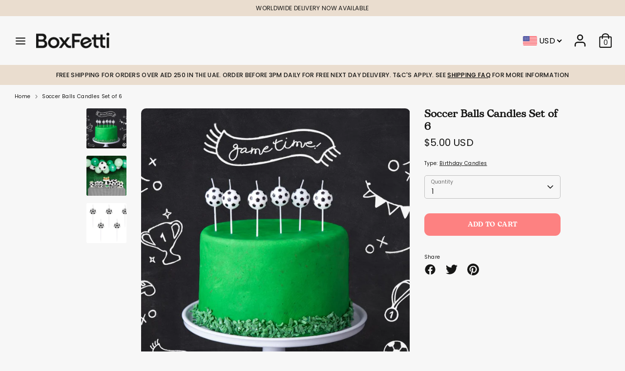

--- FILE ---
content_type: text/html; charset=utf-8
request_url: https://boxfetti.ae/products/birthday-candles-soccer-balls
body_size: 49033
content:
<!doctype html>
<html class="no-js supports-no-cookies" lang="en">
<head>

<style>
  .easylockdown-content[style="display:none;"]{
    display: block !important;
    visibility: hidden;
  }
</style>

<script>function loadScript(a){var b=document.getElementsByTagName("head")[0],c=document.createElement("script");c.type="text/javascript",c.src="https://tracker.metricool.com/resources/be.js",c.onreadystatechange=a,c.onload=a,b.appendChild(c)}loadScript(function(){beTracker.t({hash:"1ee7677a5dc76aba11de9bd4b90080cd"})});</script>

  <meta name= "p:domain_verify" content="70baa6fc8304d46c203ab44a76ede863"/> 
  <!-- Google Tag Manager -->
<script async defer>(function(w,d,s,l,i){w[l]=w[l]||[];w[l].push({'gtm.start':
  new Date().getTime(),event:'gtm.js'});var f=d.getElementsByTagName(s)[0],
  j=d.createElement(s),dl=l!='dataLayer'?'&l='+l:'';j.async=true;j.src=
  'https://www.googletagmanager.com/gtm.js?id='+i+dl;f.parentNode.insertBefore(j,f);
  })(window,document,'script','dataLayer','GTM-KWWDVL9');</script>
  <!-- End Google Tag Manager -->

  <!-- Boost 2.0.1 -->
  <meta charset="utf-8" />
<meta name="viewport" content="width=device-width,initial-scale=1.0" />
<meta http-equiv="X-UA-Compatible" content="IE=edge">

<link rel="preconnect" href="https://cdn.shopify.com" crossorigin>
<link rel="preconnect" href="https://fonts.shopify.com" crossorigin>
<link rel="preconnect" href="https://monorail-edge.shopifysvc.com"><link rel="preload" as="font" href="//boxfetti.ae/cdn/fonts/poppins/poppins_n4.0ba78fa5af9b0e1a374041b3ceaadf0a43b41362.woff2" type="font/woff2" crossorigin><link rel="preload" as="font" href="//boxfetti.ae/cdn/fonts/poppins/poppins_n7.56758dcf284489feb014a026f3727f2f20a54626.woff2" type="font/woff2" crossorigin><link rel="preload" as="font" href="//boxfetti.ae/cdn/fonts/poppins/poppins_i4.846ad1e22474f856bd6b81ba4585a60799a9f5d2.woff2" type="font/woff2" crossorigin><link rel="preload" as="font" href="//boxfetti.ae/cdn/fonts/poppins/poppins_i7.42fd71da11e9d101e1e6c7932199f925f9eea42d.woff2" type="font/woff2" crossorigin><link rel="preload" as="font" href="//boxfetti.ae/cdn/fonts/poppins/poppins_n5.ad5b4b72b59a00358afc706450c864c3c8323842.woff2" type="font/woff2" crossorigin><link rel="preload" as="font" href="//boxfetti.ae/cdn/fonts/bitter/bitter_n7.6f54d15cb20937e632243f04624136dd03296182.woff2" type="font/woff2" crossorigin><link rel="preload" as="font" href="//boxfetti.ae/cdn/fonts/poppins/poppins_n4.0ba78fa5af9b0e1a374041b3ceaadf0a43b41362.woff2" type="font/woff2" crossorigin><link rel="preload" href="//boxfetti.ae/cdn/shop/t/25/assets/vendor.js?v=148173677469431220501650442894" as="script">
<link rel="preload" href="//boxfetti.ae/cdn/shop/t/25/assets/theme.js?v=143283634788548061061745435039" as="script"><link rel="canonical" href="https://boxfetti.ae/products/birthday-candles-soccer-balls" /><link rel="shortcut icon" href="//boxfetti.ae/cdn/shop/files/BoxFetti_Favicon_2.png?v=1633934317" type="image/png" /><meta name="description" content="Description Birthday candles in shape of soccer balls in white and black colour, Details Set of 6 candles SKU1180">
  <meta name="theme-color" content="#fd8181">

  
  <title>
    Soccer Balls Candles Set of 6 
    
    
    
      &ndash; Boxfetti.ae
    
  </title>

  <meta property="og:site_name" content="Boxfetti.ae">
<meta property="og:url" content="https://boxfetti.ae/products/birthday-candles-soccer-balls">
<meta property="og:title" content="Soccer Balls Candles Set of 6">
<meta property="og:type" content="product">
<meta property="og:description" content="Description Birthday candles in shape of soccer balls in white and black colour, Details Set of 6 candles SKU1180"><meta property="og:image" content="http://boxfetti.ae/cdn/shop/products/SCS-2_02_H-144705_1200x1200.jpg?v=1754665335">
  <meta property="og:image:secure_url" content="https://boxfetti.ae/cdn/shop/products/SCS-2_02_H-144705_1200x1200.jpg?v=1754665335">
  <meta property="og:image:width" content="1000">
  <meta property="og:image:height" content="1000"><meta property="og:price:amount" content="19.00">
  <meta property="og:price:currency" content="AED"><meta name="twitter:card" content="summary_large_image">
<meta name="twitter:title" content="Soccer Balls Candles Set of 6">
<meta name="twitter:description" content="Description Birthday candles in shape of soccer balls in white and black colour, Details Set of 6 candles SKU1180">


   <style>
    .utils__item--search-icon.mobile-only,
    .utils__item.customer-account,
    .utils__item.header-cart
    {
      display: none;
    }
  </style>

  <link rel="preload" href="//boxfetti.ae/cdn/shop/t/25/assets/styles.css?v=134318100781258450711761976980" as="style" onload="this.onload=null;this.rel='stylesheet'">

  <noscript><link rel="stylesheet" href="//boxfetti.ae/cdn/shop/t/25/assets/animate.css?v=20753"></noscript>
  <link href="//boxfetti.ae/cdn/shop/t/25/assets/amws.css?v=142750637967736435831747290667" rel="stylesheet" type="text/css" media="all" />
  <link href="//boxfetti.ae/cdn/shop/t/25/assets/custom.css?v=114975169225755851451732590685" rel="stylesheet" type="text/css" media="all" />
<script>
    document.documentElement.className = document.documentElement.className.replace('no-js', 'js');
    window.theme = window.theme || {};
    window.slate = window.slate || {};
    theme.moneyFormat = "\u003cspan class=money\u003eAED {{amount}}\u003c\/span\u003e",
    theme.strings = {
      addToCart: "Add to Cart",
      unavailable: "Unavailable",
      addressError: "Error looking up that address",
      addressNoResults: "No results for that address",
      addressQueryLimit: "You have exceeded the Google API usage limit. Consider upgrading to a \u003ca href=\"https:\/\/developers.google.com\/maps\/premium\/usage-limits\"\u003ePremium Plan\u003c\/a\u003e.",
      authError: "There was a problem authenticating your Google Maps API Key.",
      addingToCart: "Adding",
      addedToCart: "Added",
      addedToCartPopupTitle: "Added:",
      addedToCartPopupItems: "Items",
      addedToCartPopupSubtotal: "Subtotal",
      addedToCartPopupGoToCart: "Checkout",
      cartTermsNotChecked: "You must agree to the terms and conditions before continuing.",
      searchLoading: "Loading",
      searchMoreResults: "See all results",
      searchNoResults: "No results",
      priceFrom: "From",
      quantityTooHigh: "You can only have [[ quantity ]] in your cart",
      onSale: "On Sale",
      soldOut: "Sold Out",
      unitPriceSeparator: " \/ ",
      close: "Close",
      cart_shipping_calculator_hide_calculator: "Hide shipping calculator",
      cart_shipping_calculator_title: "Get shipping estimates",
      cart_general_hide_note: "Hide instructions for seller",
      cart_general_show_note: "Add instructions for seller",
      previous: "Previous",
      next: "Next"
    }
    theme.routes = {
      account_login_url: 'https://shopify.com/60206481587/account?locale=en&region_country=AE',
      account_register_url: 'https://shopify.com/60206481587/account?locale=en',
      account_addresses_url: '/account/addresses',
      search_url: '/search',
      cart_url: '/cart',
      cart_add_url: '/cart/add',
      cart_change_url: '/cart/change',
      product_recommendations_url: '/recommendations/products'
    }
    theme.settings = {
      uniformProductGridImagesEnabled: true,
      soldLabelEnabled: true,
      saleLabelEnabled: true,
      gridShowVendor: false
    }
  </script><script>window.performance && window.performance.mark && window.performance.mark('shopify.content_for_header.start');</script><meta name="facebook-domain-verification" content="mf2nlnc9vc7ojz3clu9mbilcyaackr">
<meta name="google-site-verification" content="c8PA-gPOdH7xG9FxAZJF0rJiV-zT_7WPnVPTAIGSi1A">
<meta id="shopify-digital-wallet" name="shopify-digital-wallet" content="/60206481587/digital_wallets/dialog">
<link rel="alternate" type="application/json+oembed" href="https://boxfetti.ae/products/birthday-candles-soccer-balls.oembed">
<script async="async" src="/checkouts/internal/preloads.js?locale=en-AE"></script>
<script id="shopify-features" type="application/json">{"accessToken":"5696f5472016c850916f67a187a57a98","betas":["rich-media-storefront-analytics"],"domain":"boxfetti.ae","predictiveSearch":true,"shopId":60206481587,"locale":"en"}</script>
<script>var Shopify = Shopify || {};
Shopify.shop = "boxfetti-ae.myshopify.com";
Shopify.locale = "en";
Shopify.currency = {"active":"AED","rate":"1.0"};
Shopify.country = "AE";
Shopify.theme = {"name":"Boxfetti 2025.10 main--prod","id":132195811566,"schema_name":"Boost","schema_version":"2.0.1","theme_store_id":863,"role":"main"};
Shopify.theme.handle = "null";
Shopify.theme.style = {"id":null,"handle":null};
Shopify.cdnHost = "boxfetti.ae/cdn";
Shopify.routes = Shopify.routes || {};
Shopify.routes.root = "/";</script>
<script type="module">!function(o){(o.Shopify=o.Shopify||{}).modules=!0}(window);</script>
<script>!function(o){function n(){var o=[];function n(){o.push(Array.prototype.slice.apply(arguments))}return n.q=o,n}var t=o.Shopify=o.Shopify||{};t.loadFeatures=n(),t.autoloadFeatures=n()}(window);</script>
<script id="shop-js-analytics" type="application/json">{"pageType":"product"}</script>
<script defer="defer" async type="module" src="//boxfetti.ae/cdn/shopifycloud/shop-js/modules/v2/client.init-shop-cart-sync_BT-GjEfc.en.esm.js"></script>
<script defer="defer" async type="module" src="//boxfetti.ae/cdn/shopifycloud/shop-js/modules/v2/chunk.common_D58fp_Oc.esm.js"></script>
<script defer="defer" async type="module" src="//boxfetti.ae/cdn/shopifycloud/shop-js/modules/v2/chunk.modal_xMitdFEc.esm.js"></script>
<script type="module">
  await import("//boxfetti.ae/cdn/shopifycloud/shop-js/modules/v2/client.init-shop-cart-sync_BT-GjEfc.en.esm.js");
await import("//boxfetti.ae/cdn/shopifycloud/shop-js/modules/v2/chunk.common_D58fp_Oc.esm.js");
await import("//boxfetti.ae/cdn/shopifycloud/shop-js/modules/v2/chunk.modal_xMitdFEc.esm.js");

  window.Shopify.SignInWithShop?.initShopCartSync?.({"fedCMEnabled":true,"windoidEnabled":true});

</script>
<script>(function() {
  var isLoaded = false;
  function asyncLoad() {
    if (isLoaded) return;
    isLoaded = true;
    var urls = ["https:\/\/chimpstatic.com\/mcjs-connected\/js\/users\/2dd8c603e6196075792a00585\/db0129d8979a18fd00ce10e29.js?shop=boxfetti-ae.myshopify.com","\/\/d1liekpayvooaz.cloudfront.net\/apps\/customizery\/customizery.js?shop=boxfetti-ae.myshopify.com","https:\/\/cdn.nfcube.com\/instafeed-0f0411c0ec6cc2cb52ca80b63bd730d3.js?shop=boxfetti-ae.myshopify.com","\/\/freecdn.swymrelay.com\/code\/swym_fb_pixel.js?shop=boxfetti-ae.myshopify.com"];
    for (var i = 0; i < urls.length; i++) {
      var s = document.createElement('script');
      s.type = 'text/javascript';
      s.async = true;
      s.src = urls[i];
      var x = document.getElementsByTagName('script')[0];
      x.parentNode.insertBefore(s, x);
    }
  };
  if(window.attachEvent) {
    window.attachEvent('onload', asyncLoad);
  } else {
    window.addEventListener('load', asyncLoad, false);
  }
})();</script>
<script id="__st">var __st={"a":60206481587,"offset":14400,"reqid":"17a4d723-91a2-4a7c-8549-4817189c7961-1769382501","pageurl":"boxfetti.ae\/products\/birthday-candles-soccer-balls","u":"705886288447","p":"product","rtyp":"product","rid":7539960742126};</script>
<script>window.ShopifyPaypalV4VisibilityTracking = true;</script>
<script id="captcha-bootstrap">!function(){'use strict';const t='contact',e='account',n='new_comment',o=[[t,t],['blogs',n],['comments',n],[t,'customer']],c=[[e,'customer_login'],[e,'guest_login'],[e,'recover_customer_password'],[e,'create_customer']],r=t=>t.map((([t,e])=>`form[action*='/${t}']:not([data-nocaptcha='true']) input[name='form_type'][value='${e}']`)).join(','),a=t=>()=>t?[...document.querySelectorAll(t)].map((t=>t.form)):[];function s(){const t=[...o],e=r(t);return a(e)}const i='password',u='form_key',d=['recaptcha-v3-token','g-recaptcha-response','h-captcha-response',i],f=()=>{try{return window.sessionStorage}catch{return}},m='__shopify_v',_=t=>t.elements[u];function p(t,e,n=!1){try{const o=window.sessionStorage,c=JSON.parse(o.getItem(e)),{data:r}=function(t){const{data:e,action:n}=t;return t[m]||n?{data:e,action:n}:{data:t,action:n}}(c);for(const[e,n]of Object.entries(r))t.elements[e]&&(t.elements[e].value=n);n&&o.removeItem(e)}catch(o){console.error('form repopulation failed',{error:o})}}const l='form_type',E='cptcha';function T(t){t.dataset[E]=!0}const w=window,h=w.document,L='Shopify',v='ce_forms',y='captcha';let A=!1;((t,e)=>{const n=(g='f06e6c50-85a8-45c8-87d0-21a2b65856fe',I='https://cdn.shopify.com/shopifycloud/storefront-forms-hcaptcha/ce_storefront_forms_captcha_hcaptcha.v1.5.2.iife.js',D={infoText:'Protected by hCaptcha',privacyText:'Privacy',termsText:'Terms'},(t,e,n)=>{const o=w[L][v],c=o.bindForm;if(c)return c(t,g,e,D).then(n);var r;o.q.push([[t,g,e,D],n]),r=I,A||(h.body.append(Object.assign(h.createElement('script'),{id:'captcha-provider',async:!0,src:r})),A=!0)});var g,I,D;w[L]=w[L]||{},w[L][v]=w[L][v]||{},w[L][v].q=[],w[L][y]=w[L][y]||{},w[L][y].protect=function(t,e){n(t,void 0,e),T(t)},Object.freeze(w[L][y]),function(t,e,n,w,h,L){const[v,y,A,g]=function(t,e,n){const i=e?o:[],u=t?c:[],d=[...i,...u],f=r(d),m=r(i),_=r(d.filter((([t,e])=>n.includes(e))));return[a(f),a(m),a(_),s()]}(w,h,L),I=t=>{const e=t.target;return e instanceof HTMLFormElement?e:e&&e.form},D=t=>v().includes(t);t.addEventListener('submit',(t=>{const e=I(t);if(!e)return;const n=D(e)&&!e.dataset.hcaptchaBound&&!e.dataset.recaptchaBound,o=_(e),c=g().includes(e)&&(!o||!o.value);(n||c)&&t.preventDefault(),c&&!n&&(function(t){try{if(!f())return;!function(t){const e=f();if(!e)return;const n=_(t);if(!n)return;const o=n.value;o&&e.removeItem(o)}(t);const e=Array.from(Array(32),(()=>Math.random().toString(36)[2])).join('');!function(t,e){_(t)||t.append(Object.assign(document.createElement('input'),{type:'hidden',name:u})),t.elements[u].value=e}(t,e),function(t,e){const n=f();if(!n)return;const o=[...t.querySelectorAll(`input[type='${i}']`)].map((({name:t})=>t)),c=[...d,...o],r={};for(const[a,s]of new FormData(t).entries())c.includes(a)||(r[a]=s);n.setItem(e,JSON.stringify({[m]:1,action:t.action,data:r}))}(t,e)}catch(e){console.error('failed to persist form',e)}}(e),e.submit())}));const S=(t,e)=>{t&&!t.dataset[E]&&(n(t,e.some((e=>e===t))),T(t))};for(const o of['focusin','change'])t.addEventListener(o,(t=>{const e=I(t);D(e)&&S(e,y())}));const B=e.get('form_key'),M=e.get(l),P=B&&M;t.addEventListener('DOMContentLoaded',(()=>{const t=y();if(P)for(const e of t)e.elements[l].value===M&&p(e,B);[...new Set([...A(),...v().filter((t=>'true'===t.dataset.shopifyCaptcha))])].forEach((e=>S(e,t)))}))}(h,new URLSearchParams(w.location.search),n,t,e,['guest_login'])})(!0,!0)}();</script>
<script integrity="sha256-4kQ18oKyAcykRKYeNunJcIwy7WH5gtpwJnB7kiuLZ1E=" data-source-attribution="shopify.loadfeatures" defer="defer" src="//boxfetti.ae/cdn/shopifycloud/storefront/assets/storefront/load_feature-a0a9edcb.js" crossorigin="anonymous"></script>
<script data-source-attribution="shopify.dynamic_checkout.dynamic.init">var Shopify=Shopify||{};Shopify.PaymentButton=Shopify.PaymentButton||{isStorefrontPortableWallets:!0,init:function(){window.Shopify.PaymentButton.init=function(){};var t=document.createElement("script");t.src="https://boxfetti.ae/cdn/shopifycloud/portable-wallets/latest/portable-wallets.en.js",t.type="module",document.head.appendChild(t)}};
</script>
<script data-source-attribution="shopify.dynamic_checkout.buyer_consent">
  function portableWalletsHideBuyerConsent(e){var t=document.getElementById("shopify-buyer-consent"),n=document.getElementById("shopify-subscription-policy-button");t&&n&&(t.classList.add("hidden"),t.setAttribute("aria-hidden","true"),n.removeEventListener("click",e))}function portableWalletsShowBuyerConsent(e){var t=document.getElementById("shopify-buyer-consent"),n=document.getElementById("shopify-subscription-policy-button");t&&n&&(t.classList.remove("hidden"),t.removeAttribute("aria-hidden"),n.addEventListener("click",e))}window.Shopify?.PaymentButton&&(window.Shopify.PaymentButton.hideBuyerConsent=portableWalletsHideBuyerConsent,window.Shopify.PaymentButton.showBuyerConsent=portableWalletsShowBuyerConsent);
</script>
<script data-source-attribution="shopify.dynamic_checkout.cart.bootstrap">document.addEventListener("DOMContentLoaded",(function(){function t(){return document.querySelector("shopify-accelerated-checkout-cart, shopify-accelerated-checkout")}if(t())Shopify.PaymentButton.init();else{new MutationObserver((function(e,n){t()&&(Shopify.PaymentButton.init(),n.disconnect())})).observe(document.body,{childList:!0,subtree:!0})}}));
</script>
<link id="shopify-accelerated-checkout-styles" rel="stylesheet" media="screen" href="https://boxfetti.ae/cdn/shopifycloud/portable-wallets/latest/accelerated-checkout-backwards-compat.css" crossorigin="anonymous">
<style id="shopify-accelerated-checkout-cart">
        #shopify-buyer-consent {
  margin-top: 1em;
  display: inline-block;
  width: 100%;
}

#shopify-buyer-consent.hidden {
  display: none;
}

#shopify-subscription-policy-button {
  background: none;
  border: none;
  padding: 0;
  text-decoration: underline;
  font-size: inherit;
  cursor: pointer;
}

#shopify-subscription-policy-button::before {
  box-shadow: none;
}

      </style>
<script id="sections-script" data-sections="product-recommendations" defer="defer" src="//boxfetti.ae/cdn/shop/t/25/compiled_assets/scripts.js?v=20753"></script>
<script>window.performance && window.performance.mark && window.performance.mark('shopify.content_for_header.end');</script><!-- <link rel="preload" href="https://use.typekit.net/muz8csh.css" as="style" onload="this.onload=null;this.rel='stylesheet'"> -->
  <meta name="p:domain_verify" content="70baa6fc8304d46c203ab44a76ede863"/><!--AMWS for pinterest--> 
  <meta name="facebook-domain-verification" content="mf2nlnc9vc7ojz3clu9mbilcyaackr" /><!--AMWS for Facebook verification-->
  
  
  <!--Infinite Options datepicker -->
  <script async defer>
  window.Shoppad = window.Shoppad || {},
  window.Shoppad.apps = window.Shoppad.apps || {},
  window.Shoppad.apps.infiniteoptions = {
    ready: function() {

      function callback() {
        var pickerMinDate = new Date().getHours() > 14 ? 2 : 1;
        $('#infiniteoptions-container .datepicker').datepicker({
          inline: true,
          altFormat: "DD, MM d yy",
          minDate: pickerMinDate,             
          beforeShowDay: function(date) {
            var day = date.getDay();
            /*for specific dates */ var array = ["12-31-2024","01-01-2025"];
            var string = jQuery.datepicker.formatDate('mm-dd-yy', date); 
            /* for specific days, Sunday = 0, Saturday = 6 */ return [ /* (day != 0) && */array.indexOf(string) == -1];  
            //return [(day != 0)];  
 
          }, 
          altField: '#infiniteoptions-container .datepicker input[type=text]',
          onSelect: function() {
            $('#infiniteoptions-container .ui-datepicker-inline').hide();
          }
        });

        $('#infiniteoptions-container .datepicker input[type=text]').change(function(){
          $('#infiniteoptions-container .datepicker').datepicker('setDate', $(this).val());
        });

        $('#infiniteoptions-container .datepicker').datepicker( "setDate", '' );

        $('#infiniteoptions-container .datepicker input[type=text]').attr('readonly','true');

        $('#infiniteoptions-container .ui-datepicker').addClass('notranslate');
        $('#infiniteoptions-container .ui-datepicker').attr('translate', 'no');

        $('#infiniteoptions-container .ui-datepicker-inline').hide();

        $('#infiniteoptions-container .datepicker input[type=text]').on('click touchstart', function (e) {
              $('#infiniteoptions-container .ui-datepicker-inline').show();
        });
      }

      $(document).on('mouseup touchstart', function(e) {
        var isDatePickerInput = $('#infiniteoptions-container .datepicker input').is(e.target);
        var isDatePicker = $('#infiniteoptions-container .ui-datepicker-inline').is(e.target);
        var isChildOfDatePicker = $('#infiniteoptions-container .ui-datepicker-inline').has(e.target).length;

        // If the target of the click isn't the text input, the date picker, or a descendant of the date picker
        if (!isDatePickerInput && !isDatePicker && !isChildOfDatePicker) {
          $('#infiniteoptions-container .ui-datepicker-inline').hide();
        }
      });

      if (window.jQuery.fn.datepicker) {
        callback();
      } else {
        var script = document.createElement('script');
        script.src = '//code.jquery.com/ui/1.10.2/jquery-ui.js';
        script.onload = callback;
        document.getElementsByTagName('head')[0].appendChild(script);
      }
    }
  },
    window.Shoppad.apps.infiniteoptions.addToCartButton = 'form[action="/cart/add"] .payment-buttons .btn';
  </script>
   <!--
  <script type="text/javascript">
    document.onkeydown = function (event) {
      event = (event || window.event);
      if (event.keyCode == 123 || event.keyCode == 18)
      {
        return false;
      }
    }
    disable right click amws document.addEventListener('contextmenu', event => event.preventDefault());
  </script>
 -->
 
  <script async defer src="//d1liekpayvooaz.cloudfront.net/apps/customizery/customizery.js?shop=boxfetti-ae.myshopify.com"></script>

  <meta name="p:domain_verify" content="70baa6fc8304d46c203ab44a76ede863"/>

  
  <link rel="stylesheet" type="text/css" href="//cdn.jsdelivr.net/npm/slick-carousel@1.8.1/slick/slick.css"/>

<!-- BEGIN app block: shopify://apps/klaviyo-email-marketing-sms/blocks/klaviyo-onsite-embed/2632fe16-c075-4321-a88b-50b567f42507 -->












  <script async src="https://static.klaviyo.com/onsite/js/WCuSHE/klaviyo.js?company_id=WCuSHE"></script>
  <script>!function(){if(!window.klaviyo){window._klOnsite=window._klOnsite||[];try{window.klaviyo=new Proxy({},{get:function(n,i){return"push"===i?function(){var n;(n=window._klOnsite).push.apply(n,arguments)}:function(){for(var n=arguments.length,o=new Array(n),w=0;w<n;w++)o[w]=arguments[w];var t="function"==typeof o[o.length-1]?o.pop():void 0,e=new Promise((function(n){window._klOnsite.push([i].concat(o,[function(i){t&&t(i),n(i)}]))}));return e}}})}catch(n){window.klaviyo=window.klaviyo||[],window.klaviyo.push=function(){var n;(n=window._klOnsite).push.apply(n,arguments)}}}}();</script>

  
    <script id="viewed_product">
      if (item == null) {
        var _learnq = _learnq || [];

        var MetafieldReviews = null
        var MetafieldYotpoRating = null
        var MetafieldYotpoCount = null
        var MetafieldLooxRating = null
        var MetafieldLooxCount = null
        var okendoProduct = null
        var okendoProductReviewCount = null
        var okendoProductReviewAverageValue = null
        try {
          // The following fields are used for Customer Hub recently viewed in order to add reviews.
          // This information is not part of __kla_viewed. Instead, it is part of __kla_viewed_reviewed_items
          MetafieldReviews = {};
          MetafieldYotpoRating = null
          MetafieldYotpoCount = null
          MetafieldLooxRating = null
          MetafieldLooxCount = null

          okendoProduct = null
          // If the okendo metafield is not legacy, it will error, which then requires the new json formatted data
          if (okendoProduct && 'error' in okendoProduct) {
            okendoProduct = null
          }
          okendoProductReviewCount = okendoProduct ? okendoProduct.reviewCount : null
          okendoProductReviewAverageValue = okendoProduct ? okendoProduct.reviewAverageValue : null
        } catch (error) {
          console.error('Error in Klaviyo onsite reviews tracking:', error);
        }

        var item = {
          Name: "Soccer Balls Candles Set of 6",
          ProductID: 7539960742126,
          Categories: ["All Products","Black","Candles \u0026 Sparklers","Football","For LOUISEFRIENDS50 Discount Do not Touch","New Arrivals","not on sale","PartyDeco","Sports","White","Without Hama"],
          ImageURL: "https://boxfetti.ae/cdn/shop/products/SCS-2_02_H-144705_grande.jpg?v=1754665335",
          URL: "https://boxfetti.ae/products/birthday-candles-soccer-balls",
          Brand: "PartyDeco",
          Price: "AED 19.00",
          Value: "19.00",
          CompareAtPrice: "AED 0.00"
        };
        _learnq.push(['track', 'Viewed Product', item]);
        _learnq.push(['trackViewedItem', {
          Title: item.Name,
          ItemId: item.ProductID,
          Categories: item.Categories,
          ImageUrl: item.ImageURL,
          Url: item.URL,
          Metadata: {
            Brand: item.Brand,
            Price: item.Price,
            Value: item.Value,
            CompareAtPrice: item.CompareAtPrice
          },
          metafields:{
            reviews: MetafieldReviews,
            yotpo:{
              rating: MetafieldYotpoRating,
              count: MetafieldYotpoCount,
            },
            loox:{
              rating: MetafieldLooxRating,
              count: MetafieldLooxCount,
            },
            okendo: {
              rating: okendoProductReviewAverageValue,
              count: okendoProductReviewCount,
            }
          }
        }]);
      }
    </script>
  




  <script>
    window.klaviyoReviewsProductDesignMode = false
  </script>







<!-- END app block --><!-- BEGIN app block: shopify://apps/currency-converter-multicoin/blocks/app-embed/eba38363-5734-4fb2-be51-4bcccb813451 -->
<!-- END app block --><script src="https://cdn.shopify.com/extensions/019a0b5b-3bef-7f9f-b53f-47460e9b4b43/currency-converter-multicoin-23/assets/currency-convert-embed.js" type="text/javascript" defer="defer"></script>
<link href="https://monorail-edge.shopifysvc.com" rel="dns-prefetch">
<script>(function(){if ("sendBeacon" in navigator && "performance" in window) {try {var session_token_from_headers = performance.getEntriesByType('navigation')[0].serverTiming.find(x => x.name == '_s').description;} catch {var session_token_from_headers = undefined;}var session_cookie_matches = document.cookie.match(/_shopify_s=([^;]*)/);var session_token_from_cookie = session_cookie_matches && session_cookie_matches.length === 2 ? session_cookie_matches[1] : "";var session_token = session_token_from_headers || session_token_from_cookie || "";function handle_abandonment_event(e) {var entries = performance.getEntries().filter(function(entry) {return /monorail-edge.shopifysvc.com/.test(entry.name);});if (!window.abandonment_tracked && entries.length === 0) {window.abandonment_tracked = true;var currentMs = Date.now();var navigation_start = performance.timing.navigationStart;var payload = {shop_id: 60206481587,url: window.location.href,navigation_start,duration: currentMs - navigation_start,session_token,page_type: "product"};window.navigator.sendBeacon("https://monorail-edge.shopifysvc.com/v1/produce", JSON.stringify({schema_id: "online_store_buyer_site_abandonment/1.1",payload: payload,metadata: {event_created_at_ms: currentMs,event_sent_at_ms: currentMs}}));}}window.addEventListener('pagehide', handle_abandonment_event);}}());</script>
<script id="web-pixels-manager-setup">(function e(e,d,r,n,o){if(void 0===o&&(o={}),!Boolean(null===(a=null===(i=window.Shopify)||void 0===i?void 0:i.analytics)||void 0===a?void 0:a.replayQueue)){var i,a;window.Shopify=window.Shopify||{};var t=window.Shopify;t.analytics=t.analytics||{};var s=t.analytics;s.replayQueue=[],s.publish=function(e,d,r){return s.replayQueue.push([e,d,r]),!0};try{self.performance.mark("wpm:start")}catch(e){}var l=function(){var e={modern:/Edge?\/(1{2}[4-9]|1[2-9]\d|[2-9]\d{2}|\d{4,})\.\d+(\.\d+|)|Firefox\/(1{2}[4-9]|1[2-9]\d|[2-9]\d{2}|\d{4,})\.\d+(\.\d+|)|Chrom(ium|e)\/(9{2}|\d{3,})\.\d+(\.\d+|)|(Maci|X1{2}).+ Version\/(15\.\d+|(1[6-9]|[2-9]\d|\d{3,})\.\d+)([,.]\d+|)( \(\w+\)|)( Mobile\/\w+|) Safari\/|Chrome.+OPR\/(9{2}|\d{3,})\.\d+\.\d+|(CPU[ +]OS|iPhone[ +]OS|CPU[ +]iPhone|CPU IPhone OS|CPU iPad OS)[ +]+(15[._]\d+|(1[6-9]|[2-9]\d|\d{3,})[._]\d+)([._]\d+|)|Android:?[ /-](13[3-9]|1[4-9]\d|[2-9]\d{2}|\d{4,})(\.\d+|)(\.\d+|)|Android.+Firefox\/(13[5-9]|1[4-9]\d|[2-9]\d{2}|\d{4,})\.\d+(\.\d+|)|Android.+Chrom(ium|e)\/(13[3-9]|1[4-9]\d|[2-9]\d{2}|\d{4,})\.\d+(\.\d+|)|SamsungBrowser\/([2-9]\d|\d{3,})\.\d+/,legacy:/Edge?\/(1[6-9]|[2-9]\d|\d{3,})\.\d+(\.\d+|)|Firefox\/(5[4-9]|[6-9]\d|\d{3,})\.\d+(\.\d+|)|Chrom(ium|e)\/(5[1-9]|[6-9]\d|\d{3,})\.\d+(\.\d+|)([\d.]+$|.*Safari\/(?![\d.]+ Edge\/[\d.]+$))|(Maci|X1{2}).+ Version\/(10\.\d+|(1[1-9]|[2-9]\d|\d{3,})\.\d+)([,.]\d+|)( \(\w+\)|)( Mobile\/\w+|) Safari\/|Chrome.+OPR\/(3[89]|[4-9]\d|\d{3,})\.\d+\.\d+|(CPU[ +]OS|iPhone[ +]OS|CPU[ +]iPhone|CPU IPhone OS|CPU iPad OS)[ +]+(10[._]\d+|(1[1-9]|[2-9]\d|\d{3,})[._]\d+)([._]\d+|)|Android:?[ /-](13[3-9]|1[4-9]\d|[2-9]\d{2}|\d{4,})(\.\d+|)(\.\d+|)|Mobile Safari.+OPR\/([89]\d|\d{3,})\.\d+\.\d+|Android.+Firefox\/(13[5-9]|1[4-9]\d|[2-9]\d{2}|\d{4,})\.\d+(\.\d+|)|Android.+Chrom(ium|e)\/(13[3-9]|1[4-9]\d|[2-9]\d{2}|\d{4,})\.\d+(\.\d+|)|Android.+(UC? ?Browser|UCWEB|U3)[ /]?(15\.([5-9]|\d{2,})|(1[6-9]|[2-9]\d|\d{3,})\.\d+)\.\d+|SamsungBrowser\/(5\.\d+|([6-9]|\d{2,})\.\d+)|Android.+MQ{2}Browser\/(14(\.(9|\d{2,})|)|(1[5-9]|[2-9]\d|\d{3,})(\.\d+|))(\.\d+|)|K[Aa][Ii]OS\/(3\.\d+|([4-9]|\d{2,})\.\d+)(\.\d+|)/},d=e.modern,r=e.legacy,n=navigator.userAgent;return n.match(d)?"modern":n.match(r)?"legacy":"unknown"}(),u="modern"===l?"modern":"legacy",c=(null!=n?n:{modern:"",legacy:""})[u],f=function(e){return[e.baseUrl,"/wpm","/b",e.hashVersion,"modern"===e.buildTarget?"m":"l",".js"].join("")}({baseUrl:d,hashVersion:r,buildTarget:u}),m=function(e){var d=e.version,r=e.bundleTarget,n=e.surface,o=e.pageUrl,i=e.monorailEndpoint;return{emit:function(e){var a=e.status,t=e.errorMsg,s=(new Date).getTime(),l=JSON.stringify({metadata:{event_sent_at_ms:s},events:[{schema_id:"web_pixels_manager_load/3.1",payload:{version:d,bundle_target:r,page_url:o,status:a,surface:n,error_msg:t},metadata:{event_created_at_ms:s}}]});if(!i)return console&&console.warn&&console.warn("[Web Pixels Manager] No Monorail endpoint provided, skipping logging."),!1;try{return self.navigator.sendBeacon.bind(self.navigator)(i,l)}catch(e){}var u=new XMLHttpRequest;try{return u.open("POST",i,!0),u.setRequestHeader("Content-Type","text/plain"),u.send(l),!0}catch(e){return console&&console.warn&&console.warn("[Web Pixels Manager] Got an unhandled error while logging to Monorail."),!1}}}}({version:r,bundleTarget:l,surface:e.surface,pageUrl:self.location.href,monorailEndpoint:e.monorailEndpoint});try{o.browserTarget=l,function(e){var d=e.src,r=e.async,n=void 0===r||r,o=e.onload,i=e.onerror,a=e.sri,t=e.scriptDataAttributes,s=void 0===t?{}:t,l=document.createElement("script"),u=document.querySelector("head"),c=document.querySelector("body");if(l.async=n,l.src=d,a&&(l.integrity=a,l.crossOrigin="anonymous"),s)for(var f in s)if(Object.prototype.hasOwnProperty.call(s,f))try{l.dataset[f]=s[f]}catch(e){}if(o&&l.addEventListener("load",o),i&&l.addEventListener("error",i),u)u.appendChild(l);else{if(!c)throw new Error("Did not find a head or body element to append the script");c.appendChild(l)}}({src:f,async:!0,onload:function(){if(!function(){var e,d;return Boolean(null===(d=null===(e=window.Shopify)||void 0===e?void 0:e.analytics)||void 0===d?void 0:d.initialized)}()){var d=window.webPixelsManager.init(e)||void 0;if(d){var r=window.Shopify.analytics;r.replayQueue.forEach((function(e){var r=e[0],n=e[1],o=e[2];d.publishCustomEvent(r,n,o)})),r.replayQueue=[],r.publish=d.publishCustomEvent,r.visitor=d.visitor,r.initialized=!0}}},onerror:function(){return m.emit({status:"failed",errorMsg:"".concat(f," has failed to load")})},sri:function(e){var d=/^sha384-[A-Za-z0-9+/=]+$/;return"string"==typeof e&&d.test(e)}(c)?c:"",scriptDataAttributes:o}),m.emit({status:"loading"})}catch(e){m.emit({status:"failed",errorMsg:(null==e?void 0:e.message)||"Unknown error"})}}})({shopId: 60206481587,storefrontBaseUrl: "https://boxfetti.ae",extensionsBaseUrl: "https://extensions.shopifycdn.com/cdn/shopifycloud/web-pixels-manager",monorailEndpoint: "https://monorail-edge.shopifysvc.com/unstable/produce_batch",surface: "storefront-renderer",enabledBetaFlags: ["2dca8a86"],webPixelsConfigList: [{"id":"1374486766","configuration":"{\"accountID\":\"WCuSHE\",\"webPixelConfig\":\"eyJlbmFibGVBZGRlZFRvQ2FydEV2ZW50cyI6IHRydWV9\"}","eventPayloadVersion":"v1","runtimeContext":"STRICT","scriptVersion":"524f6c1ee37bacdca7657a665bdca589","type":"APP","apiClientId":123074,"privacyPurposes":["ANALYTICS","MARKETING"],"dataSharingAdjustments":{"protectedCustomerApprovalScopes":["read_customer_address","read_customer_email","read_customer_name","read_customer_personal_data","read_customer_phone"]}},{"id":"579141870","configuration":"{\"swymApiEndpoint\":\"https:\/\/swymstore-v3free-01.swymrelay.com\",\"swymTier\":\"v3free-01\"}","eventPayloadVersion":"v1","runtimeContext":"STRICT","scriptVersion":"5b6f6917e306bc7f24523662663331c0","type":"APP","apiClientId":1350849,"privacyPurposes":["ANALYTICS","MARKETING","PREFERENCES"],"dataSharingAdjustments":{"protectedCustomerApprovalScopes":["read_customer_email","read_customer_name","read_customer_personal_data","read_customer_phone"]}},{"id":"463372526","configuration":"{\"config\":\"{\\\"pixel_id\\\":\\\"AW-10804404580\\\",\\\"target_country\\\":\\\"AE\\\",\\\"gtag_events\\\":[{\\\"type\\\":\\\"search\\\",\\\"action_label\\\":\\\"AW-10804404580\\\/zzreCJzUm4MDEOTC-J8o\\\"},{\\\"type\\\":\\\"begin_checkout\\\",\\\"action_label\\\":\\\"AW-10804404580\\\/IJKQCJnUm4MDEOTC-J8o\\\"},{\\\"type\\\":\\\"view_item\\\",\\\"action_label\\\":[\\\"AW-10804404580\\\/OcXRCJPUm4MDEOTC-J8o\\\",\\\"MC-04YL590JFE\\\"]},{\\\"type\\\":\\\"purchase\\\",\\\"action_label\\\":[\\\"AW-10804404580\\\/lhonCJDUm4MDEOTC-J8o\\\",\\\"MC-04YL590JFE\\\"]},{\\\"type\\\":\\\"page_view\\\",\\\"action_label\\\":[\\\"AW-10804404580\\\/BnrECI3Um4MDEOTC-J8o\\\",\\\"MC-04YL590JFE\\\"]},{\\\"type\\\":\\\"add_payment_info\\\",\\\"action_label\\\":\\\"AW-10804404580\\\/mh3iCJ_Um4MDEOTC-J8o\\\"},{\\\"type\\\":\\\"add_to_cart\\\",\\\"action_label\\\":\\\"AW-10804404580\\\/98YdCJbUm4MDEOTC-J8o\\\"}],\\\"enable_monitoring_mode\\\":false}\"}","eventPayloadVersion":"v1","runtimeContext":"OPEN","scriptVersion":"b2a88bafab3e21179ed38636efcd8a93","type":"APP","apiClientId":1780363,"privacyPurposes":[],"dataSharingAdjustments":{"protectedCustomerApprovalScopes":["read_customer_address","read_customer_email","read_customer_name","read_customer_personal_data","read_customer_phone"]}},{"id":"148832494","configuration":"{\"pixel_id\":\"1880963838752247\",\"pixel_type\":\"facebook_pixel\",\"metaapp_system_user_token\":\"-\"}","eventPayloadVersion":"v1","runtimeContext":"OPEN","scriptVersion":"ca16bc87fe92b6042fbaa3acc2fbdaa6","type":"APP","apiClientId":2329312,"privacyPurposes":["ANALYTICS","MARKETING","SALE_OF_DATA"],"dataSharingAdjustments":{"protectedCustomerApprovalScopes":["read_customer_address","read_customer_email","read_customer_name","read_customer_personal_data","read_customer_phone"]}},{"id":"69927150","eventPayloadVersion":"v1","runtimeContext":"LAX","scriptVersion":"1","type":"CUSTOM","privacyPurposes":["ANALYTICS"],"name":"Google Analytics tag (migrated)"},{"id":"shopify-app-pixel","configuration":"{}","eventPayloadVersion":"v1","runtimeContext":"STRICT","scriptVersion":"0450","apiClientId":"shopify-pixel","type":"APP","privacyPurposes":["ANALYTICS","MARKETING"]},{"id":"shopify-custom-pixel","eventPayloadVersion":"v1","runtimeContext":"LAX","scriptVersion":"0450","apiClientId":"shopify-pixel","type":"CUSTOM","privacyPurposes":["ANALYTICS","MARKETING"]}],isMerchantRequest: false,initData: {"shop":{"name":"Boxfetti.ae","paymentSettings":{"currencyCode":"AED"},"myshopifyDomain":"boxfetti-ae.myshopify.com","countryCode":"AE","storefrontUrl":"https:\/\/boxfetti.ae"},"customer":null,"cart":null,"checkout":null,"productVariants":[{"price":{"amount":19.0,"currencyCode":"AED"},"product":{"title":"Soccer Balls Candles Set of 6","vendor":"PartyDeco","id":"7539960742126","untranslatedTitle":"Soccer Balls Candles Set of 6","url":"\/products\/birthday-candles-soccer-balls","type":"Birthday Candles"},"id":"42362067189998","image":{"src":"\/\/boxfetti.ae\/cdn\/shop\/products\/SCS-2_02_H-144705.jpg?v=1754665335"},"sku":"01180","title":"Default Title","untranslatedTitle":"Default Title"}],"purchasingCompany":null},},"https://boxfetti.ae/cdn","fcfee988w5aeb613cpc8e4bc33m6693e112",{"modern":"","legacy":""},{"shopId":"60206481587","storefrontBaseUrl":"https:\/\/boxfetti.ae","extensionBaseUrl":"https:\/\/extensions.shopifycdn.com\/cdn\/shopifycloud\/web-pixels-manager","surface":"storefront-renderer","enabledBetaFlags":"[\"2dca8a86\"]","isMerchantRequest":"false","hashVersion":"fcfee988w5aeb613cpc8e4bc33m6693e112","publish":"custom","events":"[[\"page_viewed\",{}],[\"product_viewed\",{\"productVariant\":{\"price\":{\"amount\":19.0,\"currencyCode\":\"AED\"},\"product\":{\"title\":\"Soccer Balls Candles Set of 6\",\"vendor\":\"PartyDeco\",\"id\":\"7539960742126\",\"untranslatedTitle\":\"Soccer Balls Candles Set of 6\",\"url\":\"\/products\/birthday-candles-soccer-balls\",\"type\":\"Birthday Candles\"},\"id\":\"42362067189998\",\"image\":{\"src\":\"\/\/boxfetti.ae\/cdn\/shop\/products\/SCS-2_02_H-144705.jpg?v=1754665335\"},\"sku\":\"01180\",\"title\":\"Default Title\",\"untranslatedTitle\":\"Default Title\"}}]]"});</script><script>
  window.ShopifyAnalytics = window.ShopifyAnalytics || {};
  window.ShopifyAnalytics.meta = window.ShopifyAnalytics.meta || {};
  window.ShopifyAnalytics.meta.currency = 'AED';
  var meta = {"product":{"id":7539960742126,"gid":"gid:\/\/shopify\/Product\/7539960742126","vendor":"PartyDeco","type":"Birthday Candles","handle":"birthday-candles-soccer-balls","variants":[{"id":42362067189998,"price":1900,"name":"Soccer Balls Candles Set of 6","public_title":null,"sku":"01180"}],"remote":false},"page":{"pageType":"product","resourceType":"product","resourceId":7539960742126,"requestId":"17a4d723-91a2-4a7c-8549-4817189c7961-1769382501"}};
  for (var attr in meta) {
    window.ShopifyAnalytics.meta[attr] = meta[attr];
  }
</script>
<script class="analytics">
  (function () {
    var customDocumentWrite = function(content) {
      var jquery = null;

      if (window.jQuery) {
        jquery = window.jQuery;
      } else if (window.Checkout && window.Checkout.$) {
        jquery = window.Checkout.$;
      }

      if (jquery) {
        jquery('body').append(content);
      }
    };

    var hasLoggedConversion = function(token) {
      if (token) {
        return document.cookie.indexOf('loggedConversion=' + token) !== -1;
      }
      return false;
    }

    var setCookieIfConversion = function(token) {
      if (token) {
        var twoMonthsFromNow = new Date(Date.now());
        twoMonthsFromNow.setMonth(twoMonthsFromNow.getMonth() + 2);

        document.cookie = 'loggedConversion=' + token + '; expires=' + twoMonthsFromNow;
      }
    }

    var trekkie = window.ShopifyAnalytics.lib = window.trekkie = window.trekkie || [];
    if (trekkie.integrations) {
      return;
    }
    trekkie.methods = [
      'identify',
      'page',
      'ready',
      'track',
      'trackForm',
      'trackLink'
    ];
    trekkie.factory = function(method) {
      return function() {
        var args = Array.prototype.slice.call(arguments);
        args.unshift(method);
        trekkie.push(args);
        return trekkie;
      };
    };
    for (var i = 0; i < trekkie.methods.length; i++) {
      var key = trekkie.methods[i];
      trekkie[key] = trekkie.factory(key);
    }
    trekkie.load = function(config) {
      trekkie.config = config || {};
      trekkie.config.initialDocumentCookie = document.cookie;
      var first = document.getElementsByTagName('script')[0];
      var script = document.createElement('script');
      script.type = 'text/javascript';
      script.onerror = function(e) {
        var scriptFallback = document.createElement('script');
        scriptFallback.type = 'text/javascript';
        scriptFallback.onerror = function(error) {
                var Monorail = {
      produce: function produce(monorailDomain, schemaId, payload) {
        var currentMs = new Date().getTime();
        var event = {
          schema_id: schemaId,
          payload: payload,
          metadata: {
            event_created_at_ms: currentMs,
            event_sent_at_ms: currentMs
          }
        };
        return Monorail.sendRequest("https://" + monorailDomain + "/v1/produce", JSON.stringify(event));
      },
      sendRequest: function sendRequest(endpointUrl, payload) {
        // Try the sendBeacon API
        if (window && window.navigator && typeof window.navigator.sendBeacon === 'function' && typeof window.Blob === 'function' && !Monorail.isIos12()) {
          var blobData = new window.Blob([payload], {
            type: 'text/plain'
          });

          if (window.navigator.sendBeacon(endpointUrl, blobData)) {
            return true;
          } // sendBeacon was not successful

        } // XHR beacon

        var xhr = new XMLHttpRequest();

        try {
          xhr.open('POST', endpointUrl);
          xhr.setRequestHeader('Content-Type', 'text/plain');
          xhr.send(payload);
        } catch (e) {
          console.log(e);
        }

        return false;
      },
      isIos12: function isIos12() {
        return window.navigator.userAgent.lastIndexOf('iPhone; CPU iPhone OS 12_') !== -1 || window.navigator.userAgent.lastIndexOf('iPad; CPU OS 12_') !== -1;
      }
    };
    Monorail.produce('monorail-edge.shopifysvc.com',
      'trekkie_storefront_load_errors/1.1',
      {shop_id: 60206481587,
      theme_id: 132195811566,
      app_name: "storefront",
      context_url: window.location.href,
      source_url: "//boxfetti.ae/cdn/s/trekkie.storefront.8d95595f799fbf7e1d32231b9a28fd43b70c67d3.min.js"});

        };
        scriptFallback.async = true;
        scriptFallback.src = '//boxfetti.ae/cdn/s/trekkie.storefront.8d95595f799fbf7e1d32231b9a28fd43b70c67d3.min.js';
        first.parentNode.insertBefore(scriptFallback, first);
      };
      script.async = true;
      script.src = '//boxfetti.ae/cdn/s/trekkie.storefront.8d95595f799fbf7e1d32231b9a28fd43b70c67d3.min.js';
      first.parentNode.insertBefore(script, first);
    };
    trekkie.load(
      {"Trekkie":{"appName":"storefront","development":false,"defaultAttributes":{"shopId":60206481587,"isMerchantRequest":null,"themeId":132195811566,"themeCityHash":"2278884343523172038","contentLanguage":"en","currency":"AED","eventMetadataId":"61e6f76d-6b56-4acd-ad97-8b960972116b"},"isServerSideCookieWritingEnabled":true,"monorailRegion":"shop_domain","enabledBetaFlags":["65f19447"]},"Session Attribution":{},"S2S":{"facebookCapiEnabled":true,"source":"trekkie-storefront-renderer","apiClientId":580111}}
    );

    var loaded = false;
    trekkie.ready(function() {
      if (loaded) return;
      loaded = true;

      window.ShopifyAnalytics.lib = window.trekkie;

      var originalDocumentWrite = document.write;
      document.write = customDocumentWrite;
      try { window.ShopifyAnalytics.merchantGoogleAnalytics.call(this); } catch(error) {};
      document.write = originalDocumentWrite;

      window.ShopifyAnalytics.lib.page(null,{"pageType":"product","resourceType":"product","resourceId":7539960742126,"requestId":"17a4d723-91a2-4a7c-8549-4817189c7961-1769382501","shopifyEmitted":true});

      var match = window.location.pathname.match(/checkouts\/(.+)\/(thank_you|post_purchase)/)
      var token = match? match[1]: undefined;
      if (!hasLoggedConversion(token)) {
        setCookieIfConversion(token);
        window.ShopifyAnalytics.lib.track("Viewed Product",{"currency":"AED","variantId":42362067189998,"productId":7539960742126,"productGid":"gid:\/\/shopify\/Product\/7539960742126","name":"Soccer Balls Candles Set of 6","price":"19.00","sku":"01180","brand":"PartyDeco","variant":null,"category":"Birthday Candles","nonInteraction":true,"remote":false},undefined,undefined,{"shopifyEmitted":true});
      window.ShopifyAnalytics.lib.track("monorail:\/\/trekkie_storefront_viewed_product\/1.1",{"currency":"AED","variantId":42362067189998,"productId":7539960742126,"productGid":"gid:\/\/shopify\/Product\/7539960742126","name":"Soccer Balls Candles Set of 6","price":"19.00","sku":"01180","brand":"PartyDeco","variant":null,"category":"Birthday Candles","nonInteraction":true,"remote":false,"referer":"https:\/\/boxfetti.ae\/products\/birthday-candles-soccer-balls"});
      }
    });


        var eventsListenerScript = document.createElement('script');
        eventsListenerScript.async = true;
        eventsListenerScript.src = "//boxfetti.ae/cdn/shopifycloud/storefront/assets/shop_events_listener-3da45d37.js";
        document.getElementsByTagName('head')[0].appendChild(eventsListenerScript);

})();</script>
  <script>
  if (!window.ga || (window.ga && typeof window.ga !== 'function')) {
    window.ga = function ga() {
      (window.ga.q = window.ga.q || []).push(arguments);
      if (window.Shopify && window.Shopify.analytics && typeof window.Shopify.analytics.publish === 'function') {
        window.Shopify.analytics.publish("ga_stub_called", {}, {sendTo: "google_osp_migration"});
      }
      console.error("Shopify's Google Analytics stub called with:", Array.from(arguments), "\nSee https://help.shopify.com/manual/promoting-marketing/pixels/pixel-migration#google for more information.");
    };
    if (window.Shopify && window.Shopify.analytics && typeof window.Shopify.analytics.publish === 'function') {
      window.Shopify.analytics.publish("ga_stub_initialized", {}, {sendTo: "google_osp_migration"});
    }
  }
</script>
<script
  defer
  src="https://boxfetti.ae/cdn/shopifycloud/perf-kit/shopify-perf-kit-3.0.4.min.js"
  data-application="storefront-renderer"
  data-shop-id="60206481587"
  data-render-region="gcp-us-east1"
  data-page-type="product"
  data-theme-instance-id="132195811566"
  data-theme-name="Boost"
  data-theme-version="2.0.1"
  data-monorail-region="shop_domain"
  data-resource-timing-sampling-rate="10"
  data-shs="true"
  data-shs-beacon="true"
  data-shs-export-with-fetch="true"
  data-shs-logs-sample-rate="1"
  data-shs-beacon-endpoint="https://boxfetti.ae/api/collect"
></script>
</head>

<body id="soccer-balls-candles-set-of-6" class="template-product  ">
  <!-- Google Tag Manager (noscript) -->
  <noscript><iframe src="https://www.googletagmanager.com/ns.html?id=GTM-KWWDVL9"  height="0" width="0" style="display:none;visibility:hidden"></iframe></noscript>
  <!-- End Google Tag Manager (noscript) -->
    
  <a class="in-page-link visually-hidden skip-link" href="#MainContent">Skip to content</a>


  <div id="shopify-section-header" class="shopify-section"><style>
    div#autoketing-smart-add-currency {
    margin-top: 2px;
    margin-right: 7px;
  }
  #autoketing-currency-convert-instance .autoketing-currency-convert-custom-select .autoketing-currency-convert-currency-selected {
    background: unset!important;
    box-shadow: unset!important;
    color: #333!important;
  }
  .autoketing-currency-convert-list-currency {
    width: fit-content;
  }
  .utils__item--search-icon.mobile-only{
    display: none;
  }

  .secondary-menu-wrapper
  {
    background: #ebb96c;
  }

  .secondary-menu-wrapper .menu-title-wrapper,
  .secondary-menu-wrapper .site-nav__item > .site-nav__link
  {
    color: #000000;
  }
</style><style data-shopify>.store-logo--image{
    max-width: 150px;
    width: 150px;
  }

  @media only screen and (max-width: 939px) {
    .store-logo--image {
      width: auto;
    }
  }</style><div class="site-header docking-header" data-section-id="header" data-section-type="header" role="banner"><section class="announcement-bar"><div class="announcement-bar__content container">WORLDWIDE DELIVERY NOW AVAILABLE</div></section><header class="header-content container">
      <div class="page-header page-width"><!-- LOGO / STORE NAME --><div class="h1 store-logo   hide-for-search-mobile   store-logo--image store-logo-desktop--left store-logo-mobile--inline" itemscope itemtype="http://schema.org/Organization"><!-- DESKTOP LOGO -->
  <a href="/" itemprop="url" class="site-logo site-header__logo-image">
    <meta itemprop="name" content="Boxfetti.ae"><div class="rimage-outer-wrapper" style="max-width: 300px; max-height: 64px">
  <div class="rimage-wrapper lazyload--placeholder" style="padding-top:21.333333333333336%">
    
    
    
      <img class="rimage__image lazyload fade-in "
      src="data:image/svg+xml,%3Csvg%20xmlns='http://www.w3.org/2000/svg'/%3E"
      data-src="//boxfetti.ae/cdn/shop/files/boxfetti-logo_{width}x.png?v=1631715424"
      data-widths="[180, 220, 300, 360, 460, 540, 720, 900, 1080, 1296, 1512, 1728, 2048]"
      data-aspectratio="4.6875"
      data-sizes="auto"
      alt=""
       >
    

    <noscript>
      
      <img src="//boxfetti.ae/cdn/shop/files/boxfetti-logo_1024x1024.png?v=1631715424" alt="" class="rimage__image">
    </noscript>
  </div>
</div>

</a></div><div class="docked-mobile-navigation-container">
        <div class="docked-mobile-navigation-container__inner"><div class="utils relative ">
          <!-- MOBILE BURGER -->
          <button class="btn btn--plain burger-icon feather-icon js-mobile-menu-icon hide-for-search" aria-label="Toggle menu">
            <svg aria-hidden="true" focusable="false" role="presentation" class="icon feather-menu" viewBox="0 0 24 24"><path d="M3 12h18M3 6h18M3 18h18"/></svg>
          </button><!-- LOGO / STORE NAME --><div class="h1 store-logo   hide-for-search-mobile   store-logo--image store-logo-desktop--left store-logo-mobile--inline" itemscope itemtype="http://schema.org/Organization"><!-- DESKTOP LOGO -->
  <a href="/" itemprop="url" class="site-logo site-header__logo-image">
    <meta itemprop="name" content="Boxfetti.ae"><div class="rimage-outer-wrapper" style="max-width: 300px; max-height: 64px">
  <div class="rimage-wrapper lazyload--placeholder" style="padding-top:21.333333333333336%">
    
    
    
      <img class="rimage__image lazyload fade-in "
      src="data:image/svg+xml,%3Csvg%20xmlns='http://www.w3.org/2000/svg'/%3E"
      data-src="//boxfetti.ae/cdn/shop/files/boxfetti-logo_{width}x.png?v=1631715424"
      data-widths="[180, 220, 300, 360, 460, 540, 720, 900, 1080, 1296, 1512, 1728, 2048]"
      data-aspectratio="4.6875"
      data-sizes="auto"
      alt=""
       >
    

    <noscript>
      
      <img src="//boxfetti.ae/cdn/shop/files/boxfetti-logo_1024x1024.png?v=1631715424" alt="" class="rimage__image">
    </noscript>
  </div>
</div>

</a></div><!-- DESKTOP SEARCH -->
  
  

  <div class="utils__item search-bar desktop-only search-bar--open  live-search live-search--show-price settings-open-bar desktop-only ">
  <div class="search-bar__container">
    <button class="btn btn--plain feather-icon icon--header search-form__icon js-search-form-focus" aria-label="Open Search">
      <svg aria-hidden="true" focusable="false" role="presentation" class="icon feather-search" viewBox="0 0 24 24"><circle cx="10.5" cy="10.5" r="7.5"/><path d="M21 21l-5.2-5.2"/></svg>
    </button>
    <span class="icon-fallback-text">Search</span>

    <form class="search-form" action="/search" method="get" role="search" autocomplete="off">
      <input type="hidden" name="type" value="product" />
      <input type="hidden" name="options[prefix]" value="last" />
      <label for="open-search-bar " class="label-hidden">
        Search our store
      </label>
      <input type="search"
             name="q"
             id="open-search-bar "
             value=""
             placeholder="Search our store"
             class="search-form__input"
             autocomplete="off"
             autocorrect="off">
      <button type="submit" class="btn btn--plain search-form__button" aria-label="Search">
      </button>
    </form>

    

    <div class="search-bar__results">
    </div>
  </div>
</div>
<div class="utils__right"><!-- MOBILE SEARCH ICON-->
  <a href="/search" class="plain-link utils__item utils__item--search-icon utils__item--search-inline hide-for-search mobile-only js-search-form-open" aria-label="Search">
    <span class="feather-icon icon--header">
      <svg aria-hidden="true" focusable="false" role="presentation" class="icon feather-search" viewBox="0 0 24 24"><circle cx="10.5" cy="10.5" r="7.5"/><path d="M21 21l-5.2-5.2"/></svg>
    </span>
    <span class="icon-fallback-text">Search</span>
  </a>
              <!-- MOBILE SEARCH -->
  
  

  <div class="utils__item search-bar mobile-only  search-bar--fadein  live-search live-search--show-price  settings-close-mobile-bar">
  <div class="search-bar__container">
    <button class="btn btn--plain feather-icon icon--header search-form__icon js-search-form-open" aria-label="Open Search">
      <svg aria-hidden="true" focusable="false" role="presentation" class="icon feather-search" viewBox="0 0 24 24"><circle cx="10.5" cy="10.5" r="7.5"/><path d="M21 21l-5.2-5.2"/></svg>
    </button>
    <span class="icon-fallback-text">Search</span>

    <form class="search-form" action="/search" method="get" role="search" autocomplete="off">
      <input type="hidden" name="type" value="product" />
      <input type="hidden" name="options[prefix]" value="last" />
      <label for="open-search-mobile-closed " class="label-hidden">
        Search our store
      </label>
      <input type="search"
             name="q"
             id="open-search-mobile-closed "
             value=""
             placeholder="Search our store"
             class="search-form__input"
             autocomplete="off"
             autocorrect="off">
      <button type="submit" class="btn btn--plain search-form__button" aria-label="Search">
      </button>
    </form>

    
      <button class="btn btn--plain feather-icon icon--header search-form__icon search-form__icon-close js-search-form-close " aria-label="Close">
        <svg aria-hidden="true" focusable="false" role="presentation" class="icon feather-x" viewBox="0 0 24 24"><path d="M18 6L6 18M6 6l12 12"/></svg>
      </button>
      <span class="icon-fallback-text ">Close search</span>
    <div class="search-bar__results">
    </div>

    
  </div>
</div>
<!-- ACCOUNT -->
            
              <div id="autoketing-smart-add-currency"></div>

  <div class="utils__item customer-account hide-for-search">
    <a href="/account" class="customer-account__parent-link feather-icon icon--header" aria-haspopup="true" aria-expanded="false" aria-label="Account"><svg aria-hidden="true" focusable="false" role="presentation" class="icon icon-account" viewBox="0 0 24 24"><path d="M20 21v-2a4 4 0 0 0-4-4H8a4 4 0 0 0-4 4v2"/><circle cx="12" cy="7" r="4"/></svg></a>
    <ul class="customer-account__menu">
      
        <li class="customer-account__link customer-login">
          <a href="https://shopify.com/60206481587/account?locale=en&region_country=AE">
            Log in
          </a>
        </li>
        <li class="customer-account__link customer-register">
          <a href="https://shopify.com/60206481587/account?locale=en">
          Create an account
          </a>
        </li>
      
    </ul>
  </div>
            

            <!-- CART -->
            
            
            <div class="utils__item header-cart hide-for-search">
              <a href="/cart">
                <span class="feather-icon icon--header"><svg aria-hidden="true" focusable="false" role="presentation" class="icon feather-bag" viewBox="0 0 24 28"><rect x="1" y="7" width="22" height="20" rx="2" ry="2"/><path d="M6 10V6a5 4 2 0 1 12 0v4"/></svg></span>
                <span class="header-cart__count">0</span>
              </a>
              
            </div>
            
          </div>

        </div>

        
        </div>
        </div>
        
      </div>
    </header>

    
    <div class="docked-navigation-container docked-navigation-container--left">
    <div class="docked-navigation-container__inner">
    

    <section class="header-navigation">
      <div class="main-menu-wrapper container">
        <nav class="navigation__container page-width ">

        <!-- DOCKED NAV SEARCH CENTER LAYOUT--><!-- MOBILE MENU UTILS -->
        <div class="mobile-menu-utils"><!-- MOBILE MENU CLOSE -->
          <button class="btn btn--plain close-mobile-menu js-close-mobile-menu" aria-label="Close">
            <span class="feather-icon icon--header">
              <svg aria-hidden="true" focusable="false" role="presentation" class="icon feather-x" viewBox="0 0 24 24"><path d="M18 6L6 18M6 6l12 12"/></svg>
            </span>
          </button>
        </div>

        <!-- MOBILE MENU SEARCH BAR -->
        <div class="mobile-menu-search-bar">
          <div class="utils__item search-bar mobile-only  search-bar--fadein  live-search live-search--show-price mobile-menu-search">
  <div class="search-bar__container">
    <button class="btn btn--plain feather-icon icon--header search-form__icon js-search-form-open" aria-label="Open Search">
      <svg aria-hidden="true" focusable="false" role="presentation" class="icon feather-search" viewBox="0 0 24 24"><circle cx="10.5" cy="10.5" r="7.5"/><path d="M21 21l-5.2-5.2"/></svg>
    </button>
    <span class="icon-fallback-text">Search</span>

    <form class="search-form" action="/search" method="get" role="search" autocomplete="off">
      <input type="hidden" name="type" value="product" />
      <input type="hidden" name="options[prefix]" value="last" />
      <label for="mobile-menu-search" class="label-hidden">
        Search our store
      </label>
      <input type="search"
             name="q"
             id="mobile-menu-search"
             value=""
             placeholder="Search our store"
             class="search-form__input"
             autocomplete="off"
             autocorrect="off">
      <button type="submit" class="btn btn--plain search-form__button" aria-label="Search">
      </button>
    </form>

    
  </div>
</div>

        </div>

        <!-- MOBILE MENU -->
        <ul class="nav mobile-site-nav">
          
            <p class="menu-title-wrapper secondary_menu--title">TRENDING:</p>
          
          <li class="mobile-site-nav__item ">
        <a href="/collections/valentines-day" class="mobile-site-nav__link stared-link">
            Valentine's Day <svg class="icon-star" width="13" height="12" viewBox="0 0 13 12" fill="none" xmlns="http://www.w3.org/2000/svg">
  <path d="M6.5 0L7.95934 4.49139H12.6819L8.86126 7.26722L10.3206 11.7586L6.5 8.98278L2.6794 11.7586L4.13874 7.26722L0.318133 4.49139H5.04066L6.5 0Z" fill="#ECB871"/>
</svg>

        </a>
        
            <button class="btn--plain feather-icon mobile-site-nav__icon" aria-label="Open dropdown menu"><svg aria-hidden="true" focusable="false" role="presentation" class="icon feather-icon feather-chevron-down" viewBox="0 0 24 24"><path d="M6 9l6 6 6-6"/></svg>
</button>
        
        
            <ul class="mobile-site-nav__menu">
                
                    <li class="mobile-site-nav__item">
                        <a href="/collections/valentines-day-baking" class="mobile-site-nav__link">Baking</a>
                        
                        
                    </li>
                
                    <li class="mobile-site-nav__item">
                        <a href="/collections/valentines-day-balloons" class="mobile-site-nav__link">Balloons</a>
                        
                        
                    </li>
                
                    <li class="mobile-site-nav__item">
                        <a href="/collections/valentines-day-candles" class="mobile-site-nav__link">Candles</a>
                        
                        
                    </li>
                
                    <li class="mobile-site-nav__item">
                        <a href="/collections/valentines-day-cards-gift-wrapping" class="mobile-site-nav__link">Cards & Gift Wrapping</a>
                        
                        
                    </li>
                
                    <li class="mobile-site-nav__item">
                        <a href="/collections/valentines-day-clothing-accessories" class="mobile-site-nav__link">Clothing & Accessories</a>
                        
                        
                    </li>
                
                    <li class="mobile-site-nav__item">
                        <a href="/collections/valentines-day-craft" class="mobile-site-nav__link">Craft</a>
                        
                        
                    </li>
                
                    <li class="mobile-site-nav__item">
                        <a href="/collections/valentines-day-decorations" class="mobile-site-nav__link">Decorations</a>
                        
                        
                    </li>
                
                    <li class="mobile-site-nav__item">
                        <a href="/collections/valentines-day-gifts" class="mobile-site-nav__link">Gifts</a>
                        
                        
                    </li>
                
                    <li class="mobile-site-nav__item">
                        <a href="/collections/valentines-day-tableware" class="mobile-site-nav__link">Tableware</a>
                        
                        
                    </li>
                
                    <div class="grid__item text-center site-nav__promo grid-mobile-menu">
                                <div class="global-border-radius site-nav__promo-image"><a href="https://boxfetti.ae/collections/inflated-balloons/products/happy-valentines-love-hearts-balloon-stand"><div class="rimage-outer-wrapper" style="max-width: 1000px; max-height: 1000px">
  <div class="rimage-wrapper lazyload--placeholder" style="padding-top:100.0%">
    
    
    
      <img class="rimage__image lazyload fade-in "
      src="data:image/svg+xml,%3Csvg%20xmlns='http://www.w3.org/2000/svg'/%3E"
      data-src="//boxfetti.ae/cdn/shop/files/IMG_2998-Enhanced-NR-1-776278_{width}x.jpg?v=1754657524"
      data-widths="[180, 220, 300, 360, 460, 540, 720, 900, 1080, 1296, 1512, 1728, 2048]"
      data-aspectratio="1.0"
      data-sizes="auto"
      alt=""
       >
    

    <noscript>
      
      <img src="//boxfetti.ae/cdn/shop/files/IMG_2998-Enhanced-NR-1-776278_1024x1024.jpg?v=1754657524" alt="" class="rimage__image">
    </noscript>
  </div>
</div>

</a></div>
                                <div class="site-nav__dropdown-heading"></div><a href="https://boxfetti.ae/collections/inflated-balloons/products/happy-valentines-love-hearts-balloon-stand">Happy Valentines Teddy, Love & Hearts Balloon Stand</a></div>
                
            </ul>
        
    </li>
<li class="mobile-site-nav__item ">
        <a href="/collections/ramadanandeid" class="mobile-site-nav__link stared-link">
            Ramadan & Eid <svg class="icon-star" width="13" height="12" viewBox="0 0 13 12" fill="none" xmlns="http://www.w3.org/2000/svg">
  <path d="M6.5 0L7.95934 4.49139H12.6819L8.86126 7.26722L10.3206 11.7586L6.5 8.98278L2.6794 11.7586L4.13874 7.26722L0.318133 4.49139H5.04066L6.5 0Z" fill="#ECB871"/>
</svg>

        </a>
        
            <button class="btn--plain feather-icon mobile-site-nav__icon" aria-label="Open dropdown menu"><svg aria-hidden="true" focusable="false" role="presentation" class="icon feather-icon feather-chevron-down" viewBox="0 0 24 24"><path d="M6 9l6 6 6-6"/></svg>
</button>
        
        
            <ul class="mobile-site-nav__menu">
                
                    <li class="mobile-site-nav__item">
                        <a href="/collections/ramadan-eid-balloons" class="mobile-site-nav__link">Balloons</a>
                        
                        
                    </li>
                
                    <li class="mobile-site-nav__item">
                        <a href="/collections/ramadan-eid-craft" class="mobile-site-nav__link">Cards</a>
                        
                        
                    </li>
                
                    <li class="mobile-site-nav__item">
                        <a href="/collections/ramadan-eid-clothing-accessories" class="mobile-site-nav__link">Clothing & Accessories</a>
                        
                        
                    </li>
                
                    <li class="mobile-site-nav__item">
                        <a href="/collections/ramadan-eid-craft-1" class="mobile-site-nav__link">Craft</a>
                        
                        
                    </li>
                
                    <li class="mobile-site-nav__item">
                        <a href="/collections/ramadan-eid-decorations" class="mobile-site-nav__link">Decorations</a>
                        
                        
                    </li>
                
                    <li class="mobile-site-nav__item">
                        <a href="/collections/ramadan-eid-baskets-fillers" class="mobile-site-nav__link">Gifts & Baskets</a>
                        
                        
                    </li>
                
                    <li class="mobile-site-nav__item">
                        <a href="/collections/ramadan-eid-kitchen" class="mobile-site-nav__link">Kitchen</a>
                        
                        
                    </li>
                
                    <li class="mobile-site-nav__item">
                        <a href="/collections/ramadan-eid-tablescape" class="mobile-site-nav__link">Tablescape</a>
                        
                        
                    </li>
                
                    <li class="mobile-site-nav__item">
                        <a href="/collections/ramadan-eid-tableware" class="mobile-site-nav__link">Tableware</a>
                        
                        
                    </li>
                
                    <div class="grid__item text-center site-nav__promo grid-mobile-menu">
                                <div class="global-border-radius site-nav__promo-image"><a href="https://boxfetti.ae/collections/ramadan-eid-balloons/products/eid-balloon-bouquet-purple-gold"><div class="rimage-outer-wrapper" style="max-width: 1000px; max-height: 1000px">
  <div class="rimage-wrapper lazyload--placeholder" style="padding-top:100.0%">
    
    
    
      <img class="rimage__image lazyload fade-in "
      src="data:image/svg+xml,%3Csvg%20xmlns='http://www.w3.org/2000/svg'/%3E"
      data-src="//boxfetti.ae/cdn/shop/files/2024_06_13_1258-693283_{width}x.jpg?v=1754658052"
      data-widths="[180, 220, 300, 360, 460, 540, 720, 900, 1080, 1296, 1512, 1728, 2048]"
      data-aspectratio="1.0"
      data-sizes="auto"
      alt=""
       >
    

    <noscript>
      
      <img src="//boxfetti.ae/cdn/shop/files/2024_06_13_1258-693283_1024x1024.jpg?v=1754658052" alt="" class="rimage__image">
    </noscript>
  </div>
</div>

</a></div>
                                <div class="site-nav__dropdown-heading"></div><a href="https://boxfetti.ae/collections/ramadan-eid-balloons/products/eid-balloon-bouquet-purple-gold">Eid Balloon Bouquet Purple & Gold</a></div>
                
            </ul>
        
    </li>
<li class="mobile-site-nav__item ">
        <a href="/collections/easter" class="mobile-site-nav__link stared-link">
            Easter <svg class="icon-star" width="13" height="12" viewBox="0 0 13 12" fill="none" xmlns="http://www.w3.org/2000/svg">
  <path d="M6.5 0L7.95934 4.49139H12.6819L8.86126 7.26722L10.3206 11.7586L6.5 8.98278L2.6794 11.7586L4.13874 7.26722L0.318133 4.49139H5.04066L6.5 0Z" fill="#ECB871"/>
</svg>

        </a>
        
            <button class="btn--plain feather-icon mobile-site-nav__icon" aria-label="Open dropdown menu"><svg aria-hidden="true" focusable="false" role="presentation" class="icon feather-icon feather-chevron-down" viewBox="0 0 24 24"><path d="M6 9l6 6 6-6"/></svg>
</button>
        
        
            <ul class="mobile-site-nav__menu">
                
                    <li class="mobile-site-nav__item">
                        <a href="/collections/easter-balloons" class="mobile-site-nav__link">Balloons</a>
                        
                        
                    </li>
                
                    <li class="mobile-site-nav__item">
                        <a href="/collections/easter-baskets-egg-hunt" class="mobile-site-nav__link">Baskets & Egg Hunt</a>
                        
                        
                    </li>
                
                    <li class="mobile-site-nav__item">
                        <a href="/collections/easter-books" class="mobile-site-nav__link">Books</a>
                        
                        
                    </li>
                
                    <li class="mobile-site-nav__item">
                        <a href="/collections/easter-bunnies" class="mobile-site-nav__link">Bunnies</a>
                        
                        
                    </li>
                
                    <li class="mobile-site-nav__item">
                        <a href="/collections/easter-cards" class="mobile-site-nav__link">Cards</a>
                        
                        
                    </li>
                
                    <li class="mobile-site-nav__item">
                        <a href="/collections/easter-clothing-accessories" class="mobile-site-nav__link">Clothing & Accessories</a>
                        
                        
                    </li>
                
                    <li class="mobile-site-nav__item">
                        <a href="/collections/easter-costume" class="mobile-site-nav__link">Costume</a>
                        
                        
                    </li>
                
                    <li class="mobile-site-nav__item">
                        <a href="/collections/easter-craft" class="mobile-site-nav__link">Craft</a>
                        
                        
                    </li>
                
                    <li class="mobile-site-nav__item">
                        <a href="/collections/easter-decorations" class="mobile-site-nav__link">Decorations</a>
                        
                        
                    </li>
                
                    <li class="mobile-site-nav__item">
                        <a href="/collections/easter-gifts-basket-fillers" class="mobile-site-nav__link">Gifts & Basket Fillers</a>
                        
                        
                    </li>
                
                    <li class="mobile-site-nav__item">
                        <a href="/collections/easter-kitchen" class="mobile-site-nav__link">Kitchen</a>
                        
                        
                    </li>
                
                    <li class="mobile-site-nav__item">
                        <a href="/collections/easter-tablescape" class="mobile-site-nav__link">Tablescape</a>
                        
                        
                    </li>
                
                    <li class="mobile-site-nav__item">
                        <a href="/collections/easter-tableware" class="mobile-site-nav__link">Tableware</a>
                        
                        
                    </li>
                
                    <div class="grid__item text-center site-nav__promo grid-mobile-menu">
                                <div class="global-border-radius site-nav__promo-image"><a href="/products/balloon-arch-peach-white-and-rose-gold"><div class="rimage-outer-wrapper" style="max-width: 1000px; max-height: 1000px">
  <div class="rimage-wrapper lazyload--placeholder" style="padding-top:100.0%">
    
    
    
      <img class="rimage__image lazyload fade-in "
      src="data:image/svg+xml,%3Csvg%20xmlns='http://www.w3.org/2000/svg'/%3E"
      data-src="//boxfetti.ae/cdn/shop/products/BL-104PeachBalloonArch-301483_{width}x.jpg?v=1754665322"
      data-widths="[180, 220, 300, 360, 460, 540, 720, 900, 1080, 1296, 1512, 1728, 2048]"
      data-aspectratio="1.0"
      data-sizes="auto"
      alt=""
       >
    

    <noscript>
      
      <img src="//boxfetti.ae/cdn/shop/products/BL-104PeachBalloonArch-301483_1024x1024.jpg?v=1754665322" alt="" class="rimage__image">
    </noscript>
  </div>
</div>

</a></div>
                                <div class="site-nav__dropdown-heading"></div><a href="/products/balloon-arch-peach-white-and-rose-gold">DIY Balloon Arch - Peach, White and Rose Gold</a></div>
                
            </ul>
        
    </li>
<li class="mobile-site-nav__item ">
        <a href="/collections/halloween" class="mobile-site-nav__link stared-link">
            Halloween <svg class="icon-star" width="13" height="12" viewBox="0 0 13 12" fill="none" xmlns="http://www.w3.org/2000/svg">
  <path d="M6.5 0L7.95934 4.49139H12.6819L8.86126 7.26722L10.3206 11.7586L6.5 8.98278L2.6794 11.7586L4.13874 7.26722L0.318133 4.49139H5.04066L6.5 0Z" fill="#ECB871"/>
</svg>

        </a>
        
            <button class="btn--plain feather-icon mobile-site-nav__icon" aria-label="Open dropdown menu"><svg aria-hidden="true" focusable="false" role="presentation" class="icon feather-icon feather-chevron-down" viewBox="0 0 24 24"><path d="M6 9l6 6 6-6"/></svg>
</button>
        
        
            <ul class="mobile-site-nav__menu">
                
                    <li class="mobile-site-nav__item">
                        <a href="/collections/halloween-baking" class="mobile-site-nav__link">Baking</a>
                        
                        
                    </li>
                
                    <li class="mobile-site-nav__item">
                        <a href="/collections/halloween-balloons" class="mobile-site-nav__link">Balloons</a>
                        
                        
                    </li>
                
                    <li class="mobile-site-nav__item">
                        <a href="/collections/halloween-party-favours-boo-baskets" class="mobile-site-nav__link">Baskets & Party Favours</a>
                        
                        
                    </li>
                
                    <li class="mobile-site-nav__item">
                        <a href="/collections/halloween-costumes" class="mobile-site-nav__link">Costumes</a>
                        
                        
                    </li>
                
                    <li class="mobile-site-nav__item">
                        <a href="/collections/halloween-crafts-games" class="mobile-site-nav__link">Crafts & Games</a>
                        
                        
                    </li>
                
                    <li class="mobile-site-nav__item">
                        <a href="/collections/halloween-decorations" class="mobile-site-nav__link">Decorations</a>
                        
                        
                    </li>
                
                    <li class="mobile-site-nav__item">
                        <a href="/collections/halloween-outdoor-decorations" class="mobile-site-nav__link">Outdoor Decorations</a>
                        
                        
                    </li>
                
                    <li class="mobile-site-nav__item">
                        <a href="/collections/halloween-pyjamas-and-tees" class="mobile-site-nav__link">Pyjamas and Tees</a>
                        
                        
                    </li>
                
                    <li class="mobile-site-nav__item">
                        <a href="/collections/halloween-tableware" class="mobile-site-nav__link">Tableware</a>
                        
                        
                    </li>
                
                    <li class="mobile-site-nav__item">
                        <a href="/collections/pastel-halloween" class="mobile-site-nav__link">Pastel</a>
                        
                        
                    </li>
                
                    <li class="mobile-site-nav__item">
                        <a href="/collections/vintage-halloween" class="mobile-site-nav__link">Vintage</a>
                        
                        
                    </li>
                
                    <li class="mobile-site-nav__item">
                        <a href="/collections/wicked" class="mobile-site-nav__link">Wicked</a>
                        
                        
                    </li>
                
                    <div class="grid__item text-center site-nav__promo grid-mobile-menu">
                                <div class="global-border-radius site-nav__promo-image"><a href="/products/harry-potter-box"><div class="rimage-outer-wrapper" style="max-width: 1000px; max-height: 1000px">
  <div class="rimage-wrapper lazyload--placeholder" style="padding-top:100.0%">
    
    
    
      <img class="rimage__image lazyload fade-in "
      src="data:image/svg+xml,%3Csvg%20xmlns='http://www.w3.org/2000/svg'/%3E"
      data-src="//boxfetti.ae/cdn/shop/products/1_1071905b-26d8-4086-bb77-a0fdb962187f-337324_{width}x.jpg?v=1754662677"
      data-widths="[180, 220, 300, 360, 460, 540, 720, 900, 1080, 1296, 1512, 1728, 2048]"
      data-aspectratio="1.0"
      data-sizes="auto"
      alt=""
       >
    

    <noscript>
      
      <img src="//boxfetti.ae/cdn/shop/products/1_1071905b-26d8-4086-bb77-a0fdb962187f-337324_1024x1024.jpg?v=1754662677" alt="" class="rimage__image">
    </noscript>
  </div>
</div>

</a></div>
                                <div class="site-nav__dropdown-heading"></div><a href="/products/harry-potter-box">Harry Potter Box</a></div>
                
            </ul>
        
    </li>
<li class="mobile-site-nav__item menu-item-highlighter">
        <a href="/collections/christmas" class="mobile-site-nav__link stared-link">
            Christmas <svg class="icon-star" width="13" height="12" viewBox="0 0 13 12" fill="none" xmlns="http://www.w3.org/2000/svg">
  <path d="M6.5 0L7.95934 4.49139H12.6819L8.86126 7.26722L10.3206 11.7586L6.5 8.98278L2.6794 11.7586L4.13874 7.26722L0.318133 4.49139H5.04066L6.5 0Z" fill="#ECB871"/>
</svg>

        </a>
        
            <button class="btn--plain feather-icon mobile-site-nav__icon" aria-label="Open dropdown menu"><svg aria-hidden="true" focusable="false" role="presentation" class="icon feather-icon feather-chevron-down" viewBox="0 0 24 24"><path d="M6 9l6 6 6-6"/></svg>
</button>
        
        
            <ul class="mobile-site-nav__menu">
                
                    <li class="mobile-site-nav__item">
                        <a href="/collections/christmas-advent-calendars" class="mobile-site-nav__link">Advent Calendars</a>
                        
                        
                    </li>
                
                    <li class="mobile-site-nav__item">
                        <a href="/collections/christmas-balloons" class="mobile-site-nav__link">Balloons</a>
                        
                        
                    </li>
                
                    <li class="mobile-site-nav__item">
                        <a href="/collections/christmas-candles" class="mobile-site-nav__link">Candles</a>
                        
                        
                    </li>
                
                    <li class="mobile-site-nav__item">
                        <a href="/collections/christmas-clothing-accessories" class="mobile-site-nav__link">Clothing & accessories</a>
                        
                        
                    </li>
                
                    <li class="mobile-site-nav__item">
                        <a href="/collections/christmas-costumes" class="mobile-site-nav__link">Costumes</a>
                        
                        
                    </li>
                
                    <li class="mobile-site-nav__item">
                        <a href="/collections/christmas-crackers" class="mobile-site-nav__link">Crackers</a>
                        
                        
                    </li>
                
                    <li class="mobile-site-nav__item">
                        <a href="/collections/christmas-craft-games" class="mobile-site-nav__link">Craft & games</a>
                        
                        
                    </li>
                
                    <li class="mobile-site-nav__item">
                        <a href="/collections/christmas-elf-accessories" class="mobile-site-nav__link">Elf Accessories</a>
                        
                        
                    </li>
                
                    <li class="mobile-site-nav__item">
                        <a href="/collections/family-christmas-pyjamas" class="mobile-site-nav__link">Family Pyjamas</a>
                        
                        
                    </li>
                
                    <li class="mobile-site-nav__item">
                        <a href="/collections/free-christmas-printables" class="mobile-site-nav__link">Free Printables</a>
                        
                        
                    </li>
                
                    <li class="mobile-site-nav__item">
                        <a href="/collections/christmas-gift-wrapping-and-cards" class="mobile-site-nav__link">Gift wrapping and cards</a>
                        
                        
                    </li>
                
                    <li class="mobile-site-nav__item">
                        <a href="/collections/christmas-decorations" class="mobile-site-nav__link">Home Decorations</a>
                        
                        
                    </li>
                
                    <li class="mobile-site-nav__item">
                        <a href="/collections/christmas-kitchen" class="mobile-site-nav__link">Kitchen</a>
                        
                        
                    </li>
                
                    <li class="mobile-site-nav__item">
                        <a href="/collections/konges-sloejd-christmas" class="mobile-site-nav__link">Konges Sloejd</a>
                        
                        
                    </li>
                
                    <li class="mobile-site-nav__item">
                        <a href="/collections/christmas-ornaments" class="mobile-site-nav__link">Ornaments</a>
                        
                        
                    </li>
                
                    <li class="mobile-site-nav__item">
                        <a href="/collections/party-decorations-1" class="mobile-site-nav__link">Party Decorations</a>
                        
                        
                    </li>
                
                    <li class="mobile-site-nav__item">
                        <a href="/collections/stockings" class="mobile-site-nav__link">Stockings</a>
                        
                        
                    </li>
                
                    <li class="mobile-site-nav__item">
                        <a href="/collections/stocking-bundles" class="mobile-site-nav__link">Stocking bundles</a>
                        
                        
                    </li>
                
                    <li class="mobile-site-nav__item">
                        <a href="/collections/christmas-stocking-fillers" class="mobile-site-nav__link">Stocking Fillers</a>
                        
                        
                    </li>
                
                    <li class="mobile-site-nav__item">
                        <a href="/collections/christmas-table-linen" class="mobile-site-nav__link">Table linen</a>
                        
                        
                    </li>
                
                    <li class="mobile-site-nav__item">
                        <a href="/collections/christmas-tableware" class="mobile-site-nav__link">Tableware</a>
                        
                        
                    </li>
                
                    <li class="mobile-site-nav__item">
                        <a href="/collections/christmas-toys" class="mobile-site-nav__link">Toys</a>
                        
                        
                    </li>
                
                    <li class="mobile-site-nav__item">
                        <a href="/collections/christmas-travel-boxes" class="mobile-site-nav__link">Travel Boxes</a>
                        
                        
                    </li>
                
                    <div class="grid__item text-center site-nav__promo grid-mobile-menu">
                                <div class="global-border-radius site-nav__promo-image"><a href="/products/nutcracker-box"><div class="rimage-outer-wrapper" style="max-width: 1000px; max-height: 1000px">
  <div class="rimage-wrapper lazyload--placeholder" style="padding-top:100.0%">
    
    
    
      <img class="rimage__image lazyload fade-in "
      src="data:image/svg+xml,%3Csvg%20xmlns='http://www.w3.org/2000/svg'/%3E"
      data-src="//boxfetti.ae/cdn/shop/products/2_64323dea-c707-42fa-a3ac-6af04aa8e289-911027_{width}x.jpg?v=1754665738"
      data-widths="[180, 220, 300, 360, 460, 540, 720, 900, 1080, 1296, 1512, 1728, 2048]"
      data-aspectratio="1.0"
      data-sizes="auto"
      alt=""
       >
    

    <noscript>
      
      <img src="//boxfetti.ae/cdn/shop/products/2_64323dea-c707-42fa-a3ac-6af04aa8e289-911027_1024x1024.jpg?v=1754665738" alt="" class="rimage__image">
    </noscript>
  </div>
</div>

</a></div>
                                <div class="site-nav__dropdown-heading"></div><a href="/products/nutcracker-box">Nutcracker Box</a></div>
                
            </ul>
        
    </li>
<li class="mobile-site-nav__item ">
        <a href="/collections/new-year" class="mobile-site-nav__link stared-link">
            New Year <svg class="icon-star" width="13" height="12" viewBox="0 0 13 12" fill="none" xmlns="http://www.w3.org/2000/svg">
  <path d="M6.5 0L7.95934 4.49139H12.6819L8.86126 7.26722L10.3206 11.7586L6.5 8.98278L2.6794 11.7586L4.13874 7.26722L0.318133 4.49139H5.04066L6.5 0Z" fill="#ECB871"/>
</svg>

        </a>
        
            <button class="btn--plain feather-icon mobile-site-nav__icon" aria-label="Open dropdown menu"><svg aria-hidden="true" focusable="false" role="presentation" class="icon feather-icon feather-chevron-down" viewBox="0 0 24 24"><path d="M6 9l6 6 6-6"/></svg>
</button>
        
        
            <ul class="mobile-site-nav__menu">
                
                    <li class="mobile-site-nav__item">
                        <a href="/collections/nye-balloons" class="mobile-site-nav__link">Balloons</a>
                        
                        
                    </li>
                
                    <li class="mobile-site-nav__item">
                        <a href="/collections/nye-clothing-and-hats" class="mobile-site-nav__link">Clothing and Hats</a>
                        
                        
                    </li>
                
                    <li class="mobile-site-nav__item">
                        <a href="/collections/nye-crackers-and-surprise-balls" class="mobile-site-nav__link">Crackers and Surprise balls</a>
                        
                        
                    </li>
                
                    <li class="mobile-site-nav__item">
                        <a href="/collections/nye-drink-props" class="mobile-site-nav__link">Drink Props</a>
                        
                        
                    </li>
                
                    <li class="mobile-site-nav__item">
                        <a href="/collections/nye-games-and-entertainment" class="mobile-site-nav__link">Games and Entertainment</a>
                        
                        
                    </li>
                
                    <li class="mobile-site-nav__item">
                        <a href="/collections/nye-hostess-gifts" class="mobile-site-nav__link">Hostess Gifts</a>
                        
                        
                    </li>
                
                    <li class="mobile-site-nav__item">
                        <a href="/collections/nye-kitchen" class="mobile-site-nav__link">Kitchen</a>
                        
                        
                    </li>
                
                    <li class="mobile-site-nav__item">
                        <a href="/collections/nye-noise-makers-and-party-horns" class="mobile-site-nav__link">Noise makers and Party horns</a>
                        
                        
                    </li>
                
                    <li class="mobile-site-nav__item">
                        <a href="/collections/nye-party-decorations" class="mobile-site-nav__link">Party Decorations</a>
                        
                        
                    </li>
                
                    <li class="mobile-site-nav__item">
                        <a href="/collections/nye-sparklers-confetti-and-steamers" class="mobile-site-nav__link">Sparklers, Confetti and Steamers</a>
                        
                        
                    </li>
                
                    <li class="mobile-site-nav__item">
                        <a href="/collections/nye-tablescape" class="mobile-site-nav__link">Tablescape</a>
                        
                        
                    </li>
                
                    <li class="mobile-site-nav__item">
                        <a href="/collections/nye-tableware" class="mobile-site-nav__link">Tableware</a>
                        
                        
                    </li>
                
                    <div class="grid__item text-center site-nav__promo grid-mobile-menu">
                                <div class="global-border-radius site-nav__promo-image"><a href="/collections/new-year"><div class="rimage-outer-wrapper" style="max-width: 1000px; max-height: 1000px">
  <div class="rimage-wrapper lazyload--placeholder" style="padding-top:100.0%">
    
    
    
      <img class="rimage__image lazyload fade-in "
      src="data:image/svg+xml,%3Csvg%20xmlns='http://www.w3.org/2000/svg'/%3E"
      data-src="//boxfetti.ae/cdn/shop/products/1_5b71847f-7c00-4f7c-bebf-f5ba3a59acd6-420416_{width}x.jpg?v=1754665712"
      data-widths="[180, 220, 300, 360, 460, 540, 720, 900, 1080, 1296, 1512, 1728, 2048]"
      data-aspectratio="1.0"
      data-sizes="auto"
      alt=""
       >
    

    <noscript>
      
      <img src="//boxfetti.ae/cdn/shop/products/1_5b71847f-7c00-4f7c-bebf-f5ba3a59acd6-420416_1024x1024.jpg?v=1754665712" alt="" class="rimage__image">
    </noscript>
  </div>
</div>

</a></div>
                                <div class="site-nav__dropdown-heading"></div><a href="/collections/new-year">View All New Year</a></div>
                
            </ul>
        
    </li>

          <li class="mobile-site-nav__item ">
        <a href="/collections/new-arrivals" class="mobile-site-nav__link ">
            NEW 
        </a>
        
            <button class="btn--plain feather-icon mobile-site-nav__icon" aria-label="Open dropdown menu"><svg aria-hidden="true" focusable="false" role="presentation" class="icon feather-icon feather-chevron-down" viewBox="0 0 24 24"><path d="M6 9l6 6 6-6"/></svg>
</button>
        
        
            <ul class="mobile-site-nav__menu">
                
                    <li class="mobile-site-nav__item">
                        <a href="/collections/new-arrivals" class="mobile-site-nav__link">New Arrivals</a>
                        
                            <button class="btn--plain feather-icon mobile-site-nav__icon" aria-haspopup="true" aria-expanded="false" aria-label="Open dropdown menu"><svg aria-hidden="true" focusable="false" role="presentation" class="icon feather-icon feather-chevron-down" viewBox="0 0 24 24"><path d="M6 9l6 6 6-6"/></svg>
</button>
                        
                        
                            <ul class="mobile-site-nav__menu">
                                
                                    <li class="mobile-site-nav__item">
                                        <a href="/collections/newest-in-clothing" class="mobile-site-nav__link">Clothing</a>
                                    </li>
                                
                                    <li class="mobile-site-nav__item">
                                        <a href="/collections/newest-in-favours-and-gifts" class="mobile-site-nav__link">Favours and Gifts</a>
                                    </li>
                                
                                    <li class="mobile-site-nav__item">
                                        <a href="/collections/newest-in-party-supplies" class="mobile-site-nav__link">Party Supplies</a>
                                    </li>
                                
                            </ul>
                        
                    </li>
                
                    <li class="mobile-site-nav__item">
                        <a href="/collections/trending" class="mobile-site-nav__link">Trending Themes</a>
                        
                            <button class="btn--plain feather-icon mobile-site-nav__icon" aria-haspopup="true" aria-expanded="false" aria-label="Open dropdown menu"><svg aria-hidden="true" focusable="false" role="presentation" class="icon feather-icon feather-chevron-down" viewBox="0 0 24 24"><path d="M6 9l6 6 6-6"/></svg>
</button>
                        
                        
                            <ul class="mobile-site-nav__menu">
                                
                                    <li class="mobile-site-nav__item">
                                        <a href="/collections/new-year" class="mobile-site-nav__link">New Year</a>
                                    </li>
                                
                                    <li class="mobile-site-nav__item">
                                        <a href="/collections/christmas-categories" class="mobile-site-nav__link">Christmas</a>
                                    </li>
                                
                                    <li class="mobile-site-nav__item">
                                        <a href="/collections/taylor-swift" class="mobile-site-nav__link">Taylor Swift</a>
                                    </li>
                                
                                    <li class="mobile-site-nav__item">
                                        <a href="/collections/horse-back-riding" class="mobile-site-nav__link">Horses</a>
                                    </li>
                                
                                    <li class="mobile-site-nav__item">
                                        <a href="/collections/game-on" class="mobile-site-nav__link">Gaming</a>
                                    </li>
                                
                                    <li class="mobile-site-nav__item">
                                        <a href="/collections/pool-beach-toys" class="mobile-site-nav__link">Pool & Beach Toys</a>
                                    </li>
                                
                            </ul>
                        
                    </li>
                
            </ul>
        
    </li>
<li class="mobile-site-nav__item ">
        <a href="/collections/the-boxfetti-box" class="mobile-site-nav__link ">
            The Bundle Box 
        </a>
        
        
    </li>
<li class="mobile-site-nav__item ">
        <a href="/collections/gift-box" class="mobile-site-nav__link stared-link">
            Gift box <svg class="icon-star" width="13" height="12" viewBox="0 0 13 12" fill="none" xmlns="http://www.w3.org/2000/svg">
  <path d="M6.5 0L7.95934 4.49139H12.6819L8.86126 7.26722L10.3206 11.7586L6.5 8.98278L2.6794 11.7586L4.13874 7.26722L0.318133 4.49139H5.04066L6.5 0Z" fill="#ECB871"/>
</svg>

        </a>
        
        
    </li>
<li class="mobile-site-nav__item ">
        <a href="#" class="mobile-site-nav__link ">
            Themes 
        </a>
        
            <button class="btn--plain feather-icon mobile-site-nav__icon" aria-label="Open dropdown menu"><svg aria-hidden="true" focusable="false" role="presentation" class="icon feather-icon feather-chevron-down" viewBox="0 0 24 24"><path d="M6 9l6 6 6-6"/></svg>
</button>
        
        
            <ul class="mobile-site-nav__menu">
                
                    <li class="mobile-site-nav__item">
                        <a href="/collections/seasonal" class="mobile-site-nav__link">Seasonal</a>
                        
                            <button class="btn--plain feather-icon mobile-site-nav__icon" aria-haspopup="true" aria-expanded="false" aria-label="Open dropdown menu"><svg aria-hidden="true" focusable="false" role="presentation" class="icon feather-icon feather-chevron-down" viewBox="0 0 24 24"><path d="M6 9l6 6 6-6"/></svg>
</button>
                        
                        
                            <ul class="mobile-site-nav__menu">
                                
                                    <li class="mobile-site-nav__item">
                                        <a href="/collections/4th-of-july" class="mobile-site-nav__link">4th of July</a>
                                    </li>
                                
                                    <li class="mobile-site-nav__item">
                                        <a href="/collections/coronation" class="mobile-site-nav__link">A British Party / Coronation</a>
                                    </li>
                                
                                    <li class="mobile-site-nav__item">
                                        <a href="/collections/back-to-school-party" class="mobile-site-nav__link">Back to School Party</a>
                                    </li>
                                
                                    <li class="mobile-site-nav__item">
                                        <a href="/collections/cinco-de-mayo" class="mobile-site-nav__link">Cinco de Mayo</a>
                                    </li>
                                
                                    <li class="mobile-site-nav__item">
                                        <a href="/collections/chinese-new-year" class="mobile-site-nav__link">Chinese New Year</a>
                                    </li>
                                
                                    <li class="mobile-site-nav__item">
                                        <a href="/collections/christmas" class="mobile-site-nav__link">Christmas</a>
                                    </li>
                                
                                    <li class="mobile-site-nav__item">
                                        <a href="/collections/diwali" class="mobile-site-nav__link">Diwali</a>
                                    </li>
                                
                                    <li class="mobile-site-nav__item">
                                        <a href="/collections/easter" class="mobile-site-nav__link">Easter</a>
                                    </li>
                                
                                    <li class="mobile-site-nav__item">
                                        <a href="/collections/fathers-day" class="mobile-site-nav__link">Father's Day</a>
                                    </li>
                                
                                    <li class="mobile-site-nav__item">
                                        <a href="/collections/graduation" class="mobile-site-nav__link">Graduation</a>
                                    </li>
                                
                                    <li class="mobile-site-nav__item">
                                        <a href="/collections/halloween" class="mobile-site-nav__link">Halloween</a>
                                    </li>
                                
                                    <li class="mobile-site-nav__item">
                                        <a href="/collections/mothers-day" class="mobile-site-nav__link">Mother's day</a>
                                    </li>
                                
                                    <li class="mobile-site-nav__item">
                                        <a href="/collections/new-year" class="mobile-site-nav__link">New Year</a>
                                    </li>
                                
                                    <li class="mobile-site-nav__item">
                                        <a href="/collections/national-day-of-oman" class="mobile-site-nav__link">Oman National Day</a>
                                    </li>
                                
                                    <li class="mobile-site-nav__item">
                                        <a href="/collections/oktoberfest" class="mobile-site-nav__link">Oktoberfest</a>
                                    </li>
                                
                                    <li class="mobile-site-nav__item">
                                        <a href="/collections/ramadanandeid" class="mobile-site-nav__link">Ramadan & Eid</a>
                                    </li>
                                
                                    <li class="mobile-site-nav__item">
                                        <a href="/collections/saudi-national-day" class="mobile-site-nav__link">Saudi National Day</a>
                                    </li>
                                
                                    <li class="mobile-site-nav__item">
                                        <a href="/collections/st-patricks-day" class="mobile-site-nav__link">St. Patrick's Day</a>
                                    </li>
                                
                                    <li class="mobile-site-nav__item">
                                        <a href="/collections/thanksgiving" class="mobile-site-nav__link">Thanksgiving</a>
                                    </li>
                                
                                    <li class="mobile-site-nav__item">
                                        <a href="/collections/uae-national-day" class="mobile-site-nav__link">UAE National Day</a>
                                    </li>
                                
                                    <li class="mobile-site-nav__item">
                                        <a href="/collections/valentines-day" class="mobile-site-nav__link">Valentine's Day</a>
                                    </li>
                                
                                    <li class="mobile-site-nav__item">
                                        <a href="/collections/world-book-day" class="mobile-site-nav__link">World Book Day</a>
                                    </li>
                                
                            </ul>
                        
                    </li>
                
                    <li class="mobile-site-nav__item">
                        <a href="/collections/everyday-a-f" class="mobile-site-nav__link">Everyday (A-F)</a>
                        
                            <button class="btn--plain feather-icon mobile-site-nav__icon" aria-haspopup="true" aria-expanded="false" aria-label="Open dropdown menu"><svg aria-hidden="true" focusable="false" role="presentation" class="icon feather-icon feather-chevron-down" viewBox="0 0 24 24"><path d="M6 9l6 6 6-6"/></svg>
</button>
                        
                        
                            <ul class="mobile-site-nav__menu">
                                
                                    <li class="mobile-site-nav__item">
                                        <a href="/collections/airplane" class="mobile-site-nav__link">Airplane</a>
                                    </li>
                                
                                    <li class="mobile-site-nav__item">
                                        <a href="/collections/alice-in-wonderland" class="mobile-site-nav__link">Alice in Wonderland </a>
                                    </li>
                                
                                    <li class="mobile-site-nav__item">
                                        <a href="/collections/art" class="mobile-site-nav__link">Art</a>
                                    </li>
                                
                                    <li class="mobile-site-nav__item">
                                        <a href="/collections/ballerina" class="mobile-site-nav__link">Ballerina</a>
                                    </li>
                                
                                    <li class="mobile-site-nav__item">
                                        <a href="/collections/barbie" class="mobile-site-nav__link">Barbie</a>
                                    </li>
                                
                                    <li class="mobile-site-nav__item">
                                        <a href="/collections/bakingparty" class="mobile-site-nav__link">Baking</a>
                                    </li>
                                
                                    <li class="mobile-site-nav__item">
                                        <a href="/collections/boho" class="mobile-site-nav__link">Boho</a>
                                    </li>
                                
                                    <li class="mobile-site-nav__item">
                                        <a href="/collections/bluey" class="mobile-site-nav__link">Bluey</a>
                                    </li>
                                
                                    <li class="mobile-site-nav__item">
                                        <a href="/collections/butterfly" class="mobile-site-nav__link">Butterfly</a>
                                    </li>
                                
                                    <li class="mobile-site-nav__item">
                                        <a href="/collections/candyland" class="mobile-site-nav__link">Candyland</a>
                                    </li>
                                
                                    <li class="mobile-site-nav__item">
                                        <a href="/collections/camping" class="mobile-site-nav__link">Camping</a>
                                    </li>
                                
                                    <li class="mobile-site-nav__item">
                                        <a href="/collections/cats-dogs" class="mobile-site-nav__link">Cats & Dogs</a>
                                    </li>
                                
                                    <li class="mobile-site-nav__item">
                                        <a href="/collections/circus" class="mobile-site-nav__link">Circus</a>
                                    </li>
                                
                                    <li class="mobile-site-nav__item">
                                        <a href="/collections/construction" class="mobile-site-nav__link">Construction</a>
                                    </li>
                                
                                    <li class="mobile-site-nav__item">
                                        <a href="/collections/daisy" class="mobile-site-nav__link">Daisy</a>
                                    </li>
                                
                                    <li class="mobile-site-nav__item">
                                        <a href="/collections/dinosaur" class="mobile-site-nav__link">Dinosaur</a>
                                    </li>
                                
                                    <li class="mobile-site-nav__item">
                                        <a href="/collections/disco-dance" class="mobile-site-nav__link">Disco Dance</a>
                                    </li>
                                
                                    <li class="mobile-site-nav__item">
                                        <a href="/collections/donut" class="mobile-site-nav__link">Donut</a>
                                    </li>
                                
                                    <li class="mobile-site-nav__item">
                                        <a href="/collections/dragon-knight" class="mobile-site-nav__link">Dragon & Knight</a>
                                    </li>
                                
                                    <li class="mobile-site-nav__item">
                                        <a href="/collections/encanto" class="mobile-site-nav__link">Encanto</a>
                                    </li>
                                
                                    <li class="mobile-site-nav__item">
                                        <a href="/collections/fairy" class="mobile-site-nav__link">Fairy</a>
                                    </li>
                                
                                    <li class="mobile-site-nav__item">
                                        <a href="/collections/farm" class="mobile-site-nav__link">Farm</a>
                                    </li>
                                
                                    <li class="mobile-site-nav__item">
                                        <a href="/collections/fiesta" class="mobile-site-nav__link">Fiesta</a>
                                    </li>
                                
                                    <li class="mobile-site-nav__item">
                                        <a href="/collections/fire-truck" class="mobile-site-nav__link">Fire Truck</a>
                                    </li>
                                
                                    <li class="mobile-site-nav__item">
                                        <a href="/collections/football" class="mobile-site-nav__link">Football</a>
                                    </li>
                                
                                    <li class="mobile-site-nav__item">
                                        <a href="/collections/frozen" class="mobile-site-nav__link">Frozen</a>
                                    </li>
                                
                                    <li class="mobile-site-nav__item">
                                        <a href="/collections/tutti-frutti" class="mobile-site-nav__link">Fruit</a>
                                    </li>
                                
                                    <li class="mobile-site-nav__item">
                                        <a href="/collections/flamingo" class="mobile-site-nav__link">Flamingo</a>
                                    </li>
                                
                            </ul>
                        
                    </li>
                
                    <li class="mobile-site-nav__item">
                        <a href="/collections/everyday-g-o" class="mobile-site-nav__link">Everyday (G-O)</a>
                        
                            <button class="btn--plain feather-icon mobile-site-nav__icon" aria-haspopup="true" aria-expanded="false" aria-label="Open dropdown menu"><svg aria-hidden="true" focusable="false" role="presentation" class="icon feather-icon feather-chevron-down" viewBox="0 0 24 24"><path d="M6 9l6 6 6-6"/></svg>
</button>
                        
                        
                            <ul class="mobile-site-nav__menu">
                                
                                    <li class="mobile-site-nav__item">
                                        <a href="/collections/gabbys-dollhouse" class="mobile-site-nav__link">Gabby's Dollhouse</a>
                                    </li>
                                
                                    <li class="mobile-site-nav__item">
                                        <a href="/collections/game-on" class="mobile-site-nav__link">Game on</a>
                                    </li>
                                
                                    <li class="mobile-site-nav__item">
                                        <a href="/collections/girl-power" class="mobile-site-nav__link">Girl Power</a>
                                    </li>
                                
                                    <li class="mobile-site-nav__item">
                                        <a href="/collections/glow" class="mobile-site-nav__link">Glow in the dark</a>
                                    </li>
                                
                                    <li class="mobile-site-nav__item">
                                        <a href="/collections/golf" class="mobile-site-nav__link">Golf</a>
                                    </li>
                                
                                    <li class="mobile-site-nav__item">
                                        <a href="/collections/groovy" class="mobile-site-nav__link">Groovy</a>
                                    </li>
                                
                                    <li class="mobile-site-nav__item">
                                        <a href="/collections/gymnastics" class="mobile-site-nav__link">Gymnastics</a>
                                    </li>
                                
                                    <li class="mobile-site-nav__item">
                                        <a href="/collections/happy-everything" class="mobile-site-nav__link">Happy Everything</a>
                                    </li>
                                
                                    <li class="mobile-site-nav__item">
                                        <a href="/collections/harry-potter" class="mobile-site-nav__link">Harry Potter</a>
                                    </li>
                                
                                    <li class="mobile-site-nav__item">
                                        <a href="/collections/horse-back-riding" class="mobile-site-nav__link">Horse Back Riding</a>
                                    </li>
                                
                                    <li class="mobile-site-nav__item">
                                        <a href="/collections/ice-cream" class="mobile-site-nav__link">Ice Cream</a>
                                    </li>
                                
                                    <li class="mobile-site-nav__item">
                                        <a href="/collections/safari" class="mobile-site-nav__link">Jungle / Safari</a>
                                    </li>
                                
                                    <li class="mobile-site-nav__item">
                                        <a href="/collections/kpop-demon-hunters" class="mobile-site-nav__link">Kpop demo hunters</a>
                                    </li>
                                
                                    <li class="mobile-site-nav__item">
                                        <a href="/collections/labubu" class="mobile-site-nav__link">Labubu</a>
                                    </li>
                                
                                    <li class="mobile-site-nav__item">
                                        <a href="/collections/lego" class="mobile-site-nav__link">Lego</a>
                                    </li>
                                
                                    <li class="mobile-site-nav__item">
                                        <a href="/collections/lilo-stitch" class="mobile-site-nav__link">Lilo & Stitch</a>
                                    </li>
                                
                                    <li class="mobile-site-nav__item">
                                        <a href="/collections/l-o-l-surprise" class="mobile-site-nav__link">L.O.L. Surprise</a>
                                    </li>
                                
                                    <li class="mobile-site-nav__item">
                                        <a href="/collections/magic-show" class="mobile-site-nav__link">Magic Show</a>
                                    </li>
                                
                                    <li class="mobile-site-nav__item">
                                        <a href="/collections/mermaid" class="mobile-site-nav__link">Mermaid</a>
                                    </li>
                                
                                    <li class="mobile-site-nav__item">
                                        <a href="/collections/minecraft" class="mobile-site-nav__link">Minecraft</a>
                                    </li>
                                
                                    <li class="mobile-site-nav__item">
                                        <a href="/collections/minnie-mouse" class="mobile-site-nav__link">Minnie Mouse</a>
                                    </li>
                                
                                    <li class="mobile-site-nav__item">
                                        <a href="/collections/monster" class="mobile-site-nav__link">Monster</a>
                                    </li>
                                
                                    <li class="mobile-site-nav__item">
                                        <a href="/collections/monster-truck" class="mobile-site-nav__link">Monster Truck</a>
                                    </li>
                                
                                    <li class="mobile-site-nav__item">
                                        <a href="/collections/movie-night" class="mobile-site-nav__link">Movie Night</a>
                                    </li>
                                
                                    <li class="mobile-site-nav__item">
                                        <a href="/collections/nautical" class="mobile-site-nav__link">Nautical</a>
                                    </li>
                                
                                    <li class="mobile-site-nav__item">
                                        <a href="/collections/ninja" class="mobile-site-nav__link">Ninja</a>
                                    </li>
                                
                            </ul>
                        
                    </li>
                
                    <li class="mobile-site-nav__item">
                        <a href="/collections/everyday-p-s" class="mobile-site-nav__link">Everyday (P-S)</a>
                        
                            <button class="btn--plain feather-icon mobile-site-nav__icon" aria-haspopup="true" aria-expanded="false" aria-label="Open dropdown menu"><svg aria-hidden="true" focusable="false" role="presentation" class="icon feather-icon feather-chevron-down" viewBox="0 0 24 24"><path d="M6 9l6 6 6-6"/></svg>
</button>
                        
                        
                            <ul class="mobile-site-nav__menu">
                                
                                    <li class="mobile-site-nav__item">
                                        <a href="/collections/pamper-sleepover" class="mobile-site-nav__link">Pamper</a>
                                    </li>
                                
                                    <li class="mobile-site-nav__item">
                                        <a href="/collections/panda" class="mobile-site-nav__link">Panda</a>
                                    </li>
                                
                                    <li class="mobile-site-nav__item">
                                        <a href="/collections/pastel" class="mobile-site-nav__link">Pastel</a>
                                    </li>
                                
                                    <li class="mobile-site-nav__item">
                                        <a href="/collections/paw-patrol" class="mobile-site-nav__link">Paw Patrol</a>
                                    </li>
                                
                                    <li class="mobile-site-nav__item">
                                        <a href="/collections/peter-rabbit" class="mobile-site-nav__link">Peter Rabbit</a>
                                    </li>
                                
                                    <li class="mobile-site-nav__item">
                                        <a href="/collections/peppa-pig" class="mobile-site-nav__link">Peppa Pig</a>
                                    </li>
                                
                                    <li class="mobile-site-nav__item">
                                        <a href="/collections/pirate" class="mobile-site-nav__link">Pirate</a>
                                    </li>
                                
                                    <li class="mobile-site-nav__item">
                                        <a href="/collections/pokemon" class="mobile-site-nav__link">Pokemon</a>
                                    </li>
                                
                                    <li class="mobile-site-nav__item">
                                        <a href="/collections/pool-party" class="mobile-site-nav__link">Pool Party</a>
                                    </li>
                                
                                    <li class="mobile-site-nav__item">
                                        <a href="/collections/little-princess" class="mobile-site-nav__link">Princess</a>
                                    </li>
                                
                                    <li class="mobile-site-nav__item">
                                        <a href="/collections/race-car" class="mobile-site-nav__link">Race Car</a>
                                    </li>
                                
                                    <li class="mobile-site-nav__item">
                                        <a href="/collections/rainbow" class="mobile-site-nav__link">Rainbow</a>
                                    </li>
                                
                                    <li class="mobile-site-nav__item">
                                        <a href="/collections/roblox" class="mobile-site-nav__link">Roblox</a>
                                    </li>
                                
                                    <li class="mobile-site-nav__item">
                                        <a href="/collections/rollerskate" class="mobile-site-nav__link">Rollerskate & Skateboard</a>
                                    </li>
                                
                                    <li class="mobile-site-nav__item">
                                        <a href="/collections/science" class="mobile-site-nav__link">Science</a>
                                    </li>
                                
                                    <li class="mobile-site-nav__item">
                                        <a href="/collections/shark" class="mobile-site-nav__link">Shark</a>
                                    </li>
                                
                                    <li class="mobile-site-nav__item">
                                        <a href="/collections/sonic" class="mobile-site-nav__link">Sonic</a>
                                    </li>
                                
                                    <li class="mobile-site-nav__item">
                                        <a href="/collections/space" class="mobile-site-nav__link">Space</a>
                                    </li>
                                
                                    <li class="mobile-site-nav__item">
                                        <a href="/collections/sports" class="mobile-site-nav__link">Sports</a>
                                    </li>
                                
                                    <li class="mobile-site-nav__item">
                                        <a href="/collections/star-wars" class="mobile-site-nav__link">Star Wars</a>
                                    </li>
                                
                                    <li class="mobile-site-nav__item">
                                        <a href="/collections/surf" class="mobile-site-nav__link">Surf</a>
                                    </li>
                                
                                    <li class="mobile-site-nav__item">
                                        <a href="/collections/super-mario" class="mobile-site-nav__link">Super Mario</a>
                                    </li>
                                
                                    <li class="mobile-site-nav__item">
                                        <a href="/collections/superhero" class="mobile-site-nav__link">Superhero</a>
                                    </li>
                                
                                    <li class="mobile-site-nav__item">
                                        <a href="/collections/sunshine" class="mobile-site-nav__link">Sunshine</a>
                                    </li>
                                
                            </ul>
                        
                    </li>
                
                    <li class="mobile-site-nav__item">
                        <a href="/collections/everyday-t-z" class="mobile-site-nav__link">Everyday (T-Z)</a>
                        
                            <button class="btn--plain feather-icon mobile-site-nav__icon" aria-haspopup="true" aria-expanded="false" aria-label="Open dropdown menu"><svg aria-hidden="true" focusable="false" role="presentation" class="icon feather-icon feather-chevron-down" viewBox="0 0 24 24"><path d="M6 9l6 6 6-6"/></svg>
</button>
                        
                        
                            <ul class="mobile-site-nav__menu">
                                
                                    <li class="mobile-site-nav__item">
                                        <a href="/collections/taylor-swift" class="mobile-site-nav__link">Taylor Swift</a>
                                    </li>
                                
                                    <li class="mobile-site-nav__item">
                                        <a href="/collections/tea-party" class="mobile-site-nav__link">Tea Party</a>
                                    </li>
                                
                                    <li class="mobile-site-nav__item">
                                        <a href="/collections/teddy-bear" class="mobile-site-nav__link">Teddy Bear</a>
                                    </li>
                                
                                    <li class="mobile-site-nav__item">
                                        <a href="/collections/tennis" class="mobile-site-nav__link">Tennis</a>
                                    </li>
                                
                                    <li class="mobile-site-nav__item">
                                        <a href="/collections/train" class="mobile-site-nav__link">Train</a>
                                    </li>
                                
                                    <li class="mobile-site-nav__item">
                                        <a href="/collections/twinkle-little-star" class="mobile-site-nav__link">Twinkle Little Star</a>
                                    </li>
                                
                                    <li class="mobile-site-nav__item">
                                        <a href="/collections/under-the-sea" class="mobile-site-nav__link">Under the Sea</a>
                                    </li>
                                
                                    <li class="mobile-site-nav__item">
                                        <a href="/collections/unicorn" class="mobile-site-nav__link">Unicorn</a>
                                    </li>
                                
                                    <li class="mobile-site-nav__item">
                                        <a href="/collections/wicked" class="mobile-site-nav__link">Wicked</a>
                                    </li>
                                
                                    <li class="mobile-site-nav__item">
                                        <a href="/collections/woodland" class="mobile-site-nav__link">Woodland</a>
                                    </li>
                                
                                    <li class="mobile-site-nav__item">
                                        <a href="/collections/football" class="mobile-site-nav__link">World Cup</a>
                                    </li>
                                
                            </ul>
                        
                    </li>
                
                    <li class="mobile-site-nav__item">
                        <a href="/collections/special-occasions" class="mobile-site-nav__link">Special Occasions</a>
                        
                            <button class="btn--plain feather-icon mobile-site-nav__icon" aria-haspopup="true" aria-expanded="false" aria-label="Open dropdown menu"><svg aria-hidden="true" focusable="false" role="presentation" class="icon feather-icon feather-chevron-down" viewBox="0 0 24 24"><path d="M6 9l6 6 6-6"/></svg>
</button>
                        
                        
                            <ul class="mobile-site-nav__menu">
                                
                                    <li class="mobile-site-nav__item">
                                        <a href="/collections/gender-reveal" class="mobile-site-nav__link">Gender Reveal</a>
                                    </li>
                                
                                    <li class="mobile-site-nav__item">
                                        <a href="/collections/girl-baby-shower" class="mobile-site-nav__link">Girl Baby Shower</a>
                                    </li>
                                
                                    <li class="mobile-site-nav__item">
                                        <a href="/collections/boy-baby-shower" class="mobile-site-nav__link">Boy Baby Shower</a>
                                    </li>
                                
                                    <li class="mobile-site-nav__item">
                                        <a href="/collections/neutral-baby-shower" class="mobile-site-nav__link">Neutral Baby Shower</a>
                                    </li>
                                
                                    <li class="mobile-site-nav__item">
                                        <a href="/collections/hen-party" class="mobile-site-nav__link">Hen Party</a>
                                    </li>
                                
                                    <li class="mobile-site-nav__item">
                                        <a href="/collections/engagement" class="mobile-site-nav__link">Engagement</a>
                                    </li>
                                
                                    <li class="mobile-site-nav__item">
                                        <a href="/collections/wedding" class="mobile-site-nav__link">Wedding</a>
                                    </li>
                                
                                    <li class="mobile-site-nav__item">
                                        <a href="/collections/christening" class="mobile-site-nav__link">Christening</a>
                                    </li>
                                
                                    <li class="mobile-site-nav__item">
                                        <a href="/collections/birthday-milestone" class="mobile-site-nav__link">Birthday Milestone</a>
                                    </li>
                                
                                    <li class="mobile-site-nav__item">
                                        <a href="/collections/1st-birthday" class="mobile-site-nav__link">1st Birthday</a>
                                    </li>
                                
                                    <li class="mobile-site-nav__item">
                                        <a href="/collections/sweet-16" class="mobile-site-nav__link">Sweet 16</a>
                                    </li>
                                
                                    <li class="mobile-site-nav__item">
                                        <a href="/collections/21st-birthday" class="mobile-site-nav__link">21st Birthday</a>
                                    </li>
                                
                                    <li class="mobile-site-nav__item">
                                        <a href="/collections/divorce-1" class="mobile-site-nav__link">Divorce</a>
                                    </li>
                                
                                    <li class="mobile-site-nav__item">
                                        <a href="/collections/farewell" class="mobile-site-nav__link">Farewell</a>
                                    </li>
                                
                                    <li class="mobile-site-nav__item">
                                        <a href="/collections/tooth-fairy" class="mobile-site-nav__link">Tooth Fairy</a>
                                    </li>
                                
                                    <li class="mobile-site-nav__item">
                                        <a href="/collections/birthday-tradtions" class="mobile-site-nav__link">Birthday traditions</a>
                                    </li>
                                
                            </ul>
                        
                    </li>
                
                    <li class="mobile-site-nav__item">
                        <a href="/collections/colours" class="mobile-site-nav__link">Colours</a>
                        
                            <button class="btn--plain feather-icon mobile-site-nav__icon" aria-haspopup="true" aria-expanded="false" aria-label="Open dropdown menu"><svg aria-hidden="true" focusable="false" role="presentation" class="icon feather-icon feather-chevron-down" viewBox="0 0 24 24"><path d="M6 9l6 6 6-6"/></svg>
</button>
                        
                        
                            <ul class="mobile-site-nav__menu">
                                
                                    <li class="mobile-site-nav__item">
                                        <a href="/collections/black" class="mobile-site-nav__link">Black</a>
                                    </li>
                                
                                    <li class="mobile-site-nav__item">
                                        <a href="/collections/blue" class="mobile-site-nav__link">Blue</a>
                                    </li>
                                
                                    <li class="mobile-site-nav__item">
                                        <a href="/collections/brown" class="mobile-site-nav__link">Brown</a>
                                    </li>
                                
                                    <li class="mobile-site-nav__item">
                                        <a href="/collections/gold" class="mobile-site-nav__link">Gold</a>
                                    </li>
                                
                                    <li class="mobile-site-nav__item">
                                        <a href="/collections/green" class="mobile-site-nav__link">Green</a>
                                    </li>
                                
                                    <li class="mobile-site-nav__item">
                                        <a href="/collections/iridescent" class="mobile-site-nav__link">Iridescent</a>
                                    </li>
                                
                                    <li class="mobile-site-nav__item">
                                        <a href="/collections/orange" class="mobile-site-nav__link">Orange</a>
                                    </li>
                                
                                    <li class="mobile-site-nav__item">
                                        <a href="/collections/pink" class="mobile-site-nav__link">Pink</a>
                                    </li>
                                
                                    <li class="mobile-site-nav__item">
                                        <a href="/collections/purple" class="mobile-site-nav__link">Purple</a>
                                    </li>
                                
                                    <li class="mobile-site-nav__item">
                                        <a href="/collections/red" class="mobile-site-nav__link">Red</a>
                                    </li>
                                
                                    <li class="mobile-site-nav__item">
                                        <a href="/collections/rose-gold" class="mobile-site-nav__link">Rose Gold</a>
                                    </li>
                                
                                    <li class="mobile-site-nav__item">
                                        <a href="/collections/silver" class="mobile-site-nav__link">Silver</a>
                                    </li>
                                
                                    <li class="mobile-site-nav__item">
                                        <a href="/collections/white" class="mobile-site-nav__link">White</a>
                                    </li>
                                
                                    <li class="mobile-site-nav__item">
                                        <a href="/collections/yellow" class="mobile-site-nav__link">Yellow</a>
                                    </li>
                                
                                    <li class="mobile-site-nav__item">
                                        <a href="/collections/animal-print" class="mobile-site-nav__link">Animal Print</a>
                                    </li>
                                
                                    <li class="mobile-site-nav__item">
                                        <a href="/collections/multicolour" class="mobile-site-nav__link">Multicolour</a>
                                    </li>
                                
                                    <li class="mobile-site-nav__item">
                                        <a href="/collections/stripes" class="mobile-site-nav__link">Stripes</a>
                                    </li>
                                
                            </ul>
                        
                    </li>
                
                    <li class="mobile-site-nav__item">
                        <a href="/collections/for-the-grown-ups" class="mobile-site-nav__link">For The Grown Ups</a>
                        
                            <button class="btn--plain feather-icon mobile-site-nav__icon" aria-haspopup="true" aria-expanded="false" aria-label="Open dropdown menu"><svg aria-hidden="true" focusable="false" role="presentation" class="icon feather-icon feather-chevron-down" viewBox="0 0 24 24"><path d="M6 9l6 6 6-6"/></svg>
</button>
                        
                        
                            <ul class="mobile-site-nav__menu">
                                
                                    <li class="mobile-site-nav__item">
                                        <a href="/collections/cocktail-party" class="mobile-site-nav__link">Cocktail Party</a>
                                    </li>
                                
                                    <li class="mobile-site-nav__item">
                                        <a href="/collections/desert-bbq" class="mobile-site-nav__link">Desert BBQ</a>
                                    </li>
                                
                                    <li class="mobile-site-nav__item">
                                        <a href="/collections/eco-party" class="mobile-site-nav__link">Eco Party</a>
                                    </li>
                                
                                    <li class="mobile-site-nav__item">
                                        <a href="/collections/festival" class="mobile-site-nav__link">Festival</a>
                                    </li>
                                
                                    <li class="mobile-site-nav__item">
                                        <a href="/collections/french-riviera" class="mobile-site-nav__link">French Riviera</a>
                                    </li>
                                
                                    <li class="mobile-site-nav__item">
                                        <a href="/collections/garden-party" class="mobile-site-nav__link">Garden Party</a>
                                    </li>
                                
                                    <li class="mobile-site-nav__item">
                                        <a href="/collections/gatsby" class="mobile-site-nav__link">Gatsby</a>
                                    </li>
                                
                                    <li class="mobile-site-nav__item">
                                        <a href="/collections/nautical" class="mobile-site-nav__link">Nautical</a>
                                    </li>
                                
                                    <li class="mobile-site-nav__item">
                                        <a href="/collections/pool-party" class="mobile-site-nav__link">Pool Party</a>
                                    </li>
                                
                                    <li class="mobile-site-nav__item">
                                        <a href="/collections/quiz-night" class="mobile-site-nav__link">Quiz Night</a>
                                    </li>
                                
                                    <li class="mobile-site-nav__item">
                                        <a href="/collections/taco-tuesday" class="mobile-site-nav__link">Taco Tuesday</a>
                                    </li>
                                
                                    <li class="mobile-site-nav__item">
                                        <a href="/collections/tropical" class="mobile-site-nav__link">Tropical</a>
                                    </li>
                                
                                    <li class="mobile-site-nav__item">
                                        <a href="/collections/yacht" class="mobile-site-nav__link">Yacht</a>
                                    </li>
                                
                                    <li class="mobile-site-nav__item">
                                        <a href="/collections/wine-and-cheese" class="mobile-site-nav__link">Wine and Cheese</a>
                                    </li>
                                
                            </ul>
                        
                    </li>
                
            </ul>
        
    </li>
<li class="mobile-site-nav__item ">
        <a href="/collections/shop-by-products" class="mobile-site-nav__link ">
            Party Supplies 
        </a>
        
            <button class="btn--plain feather-icon mobile-site-nav__icon" aria-label="Open dropdown menu"><svg aria-hidden="true" focusable="false" role="presentation" class="icon feather-icon feather-chevron-down" viewBox="0 0 24 24"><path d="M6 9l6 6 6-6"/></svg>
</button>
        
        
            <ul class="mobile-site-nav__menu">
                
                    <li class="mobile-site-nav__item">
                        <a href="/collections/tableware" class="mobile-site-nav__link">Tableware</a>
                        
                            <button class="btn--plain feather-icon mobile-site-nav__icon" aria-haspopup="true" aria-expanded="false" aria-label="Open dropdown menu"><svg aria-hidden="true" focusable="false" role="presentation" class="icon feather-icon feather-chevron-down" viewBox="0 0 24 24"><path d="M6 9l6 6 6-6"/></svg>
</button>
                        
                        
                            <ul class="mobile-site-nav__menu">
                                
                                    <li class="mobile-site-nav__item">
                                        <a href="/collections/cups" class="mobile-site-nav__link">Cups</a>
                                    </li>
                                
                                    <li class="mobile-site-nav__item">
                                        <a href="/collections/cutlery" class="mobile-site-nav__link">Cutlery</a>
                                    </li>
                                
                                    <li class="mobile-site-nav__item">
                                        <a href="/collections/napkins" class="mobile-site-nav__link">Napkins</a>
                                    </li>
                                
                                    <li class="mobile-site-nav__item">
                                        <a href="/collections/place-cards-and-napkin-rings" class="mobile-site-nav__link">Place cards and Napkin rings</a>
                                    </li>
                                
                                    <li class="mobile-site-nav__item">
                                        <a href="/collections/plates" class="mobile-site-nav__link">Plates</a>
                                    </li>
                                
                                    <li class="mobile-site-nav__item">
                                        <a href="/collections/straws" class="mobile-site-nav__link">Straws</a>
                                    </li>
                                
                                    <li class="mobile-site-nav__item">
                                        <a href="/collections/table-covers-runners-placemats" class="mobile-site-nav__link">Table Covers & Runners</a>
                                    </li>
                                
                            </ul>
                        
                    </li>
                
                    <li class="mobile-site-nav__item">
                        <a href="/collections/party-decorations" class="mobile-site-nav__link">Decorations</a>
                        
                            <button class="btn--plain feather-icon mobile-site-nav__icon" aria-haspopup="true" aria-expanded="false" aria-label="Open dropdown menu"><svg aria-hidden="true" focusable="false" role="presentation" class="icon feather-icon feather-chevron-down" viewBox="0 0 24 24"><path d="M6 9l6 6 6-6"/></svg>
</button>
                        
                        
                            <ul class="mobile-site-nav__menu">
                                
                                    <li class="mobile-site-nav__item">
                                        <a href="/collections/banners-garlands" class="mobile-site-nav__link">Banners & Garlands</a>
                                    </li>
                                
                                    <li class="mobile-site-nav__item">
                                        <a href="/collections/confetti" class="mobile-site-nav__link">Confetti</a>
                                    </li>
                                
                                    <li class="mobile-site-nav__item">
                                        <a href="/collections/paper-fans-honeycomb-and-tissue-decor" class="mobile-site-nav__link">Paper Fans, Honeycomb and Tissue decor</a>
                                    </li>
                                
                                    <li class="mobile-site-nav__item">
                                        <a href="/collections/party-hats-masks" class="mobile-site-nav__link">Party Hats & Masks</a>
                                    </li>
                                
                                    <li class="mobile-site-nav__item">
                                        <a href="/collections/photobooth-signage" class="mobile-site-nav__link">Photobooth & Signage</a>
                                    </li>
                                
                                    <li class="mobile-site-nav__item">
                                        <a href="/collections/pinata" class="mobile-site-nav__link">Piñata</a>
                                    </li>
                                
                                    <li class="mobile-site-nav__item">
                                        <a href="/collections/table-decorations" class="mobile-site-nav__link">Table Decorations</a>
                                    </li>
                                
                            </ul>
                        
                    </li>
                
                    <li class="mobile-site-nav__item">
                        <a href="/collections/baking" class="mobile-site-nav__link">Baking & Food decor</a>
                        
                            <button class="btn--plain feather-icon mobile-site-nav__icon" aria-haspopup="true" aria-expanded="false" aria-label="Open dropdown menu"><svg aria-hidden="true" focusable="false" role="presentation" class="icon feather-icon feather-chevron-down" viewBox="0 0 24 24"><path d="M6 9l6 6 6-6"/></svg>
</button>
                        
                        
                            <ul class="mobile-site-nav__menu">
                                
                                    <li class="mobile-site-nav__item">
                                        <a href="/collections/cake-cupcake-toppers" class="mobile-site-nav__link">Cake & Cupcake Toppers</a>
                                    </li>
                                
                                    <li class="mobile-site-nav__item">
                                        <a href="/collections/cake-stands-food-display" class="mobile-site-nav__link">Cake Stands & Food Display</a>
                                    </li>
                                
                                    <li class="mobile-site-nav__item">
                                        <a href="/collections/candles-sparklers" class="mobile-site-nav__link">Candles & Sparklers</a>
                                    </li>
                                
                                    <li class="mobile-site-nav__item">
                                        <a href="/collections/cupcake-cases-and-food-display" class="mobile-site-nav__link">Cupcake Cases and Food Display</a>
                                    </li>
                                
                                    <li class="mobile-site-nav__item">
                                        <a href="/collections/food-cups" class="mobile-site-nav__link">Food Cups</a>
                                    </li>
                                
                            </ul>
                        
                    </li>
                
                    <li class="mobile-site-nav__item">
                        <a href="/collections/tablescape-page" class="mobile-site-nav__link">Tablescape</a>
                        
                            <button class="btn--plain feather-icon mobile-site-nav__icon" aria-haspopup="true" aria-expanded="false" aria-label="Open dropdown menu"><svg aria-hidden="true" focusable="false" role="presentation" class="icon feather-icon feather-chevron-down" viewBox="0 0 24 24"><path d="M6 9l6 6 6-6"/></svg>
</button>
                        
                        
                            <ul class="mobile-site-nav__menu">
                                
                                    <li class="mobile-site-nav__item">
                                        <a href="/collections/candleware" class="mobile-site-nav__link">Candleware</a>
                                    </li>
                                
                                    <li class="mobile-site-nav__item">
                                        <a href="/collections/dinnerware" class="mobile-site-nav__link">Dinnerware</a>
                                    </li>
                                
                                    <li class="mobile-site-nav__item">
                                        <a href="/collections/glassware" class="mobile-site-nav__link">Glassware</a>
                                    </li>
                                
                                    <li class="mobile-site-nav__item">
                                        <a href="/collections/linen" class="mobile-site-nav__link">Linen</a>
                                    </li>
                                
                            </ul>
                        
                    </li>
                
                    <div class="grid__item text-center site-nav__promo grid-mobile-menu">
                                <div class="global-border-radius site-nav__promo-image"><a href="/products/dinosaur-plates-set-of-6"><div class="rimage-outer-wrapper" style="max-width: 1000px; max-height: 1000px">
  <div class="rimage-wrapper lazyload--placeholder" style="padding-top:100.0%">
    
    
    
      <img class="rimage__image lazyload fade-in "
      src="data:image/svg+xml,%3Csvg%20xmlns='http://www.w3.org/2000/svg'/%3E"
      data-src="//boxfetti.ae/cdn/shop/files/big_TPP85_02_S_{width}x.jpg?v=1718274440"
      data-widths="[180, 220, 300, 360, 460, 540, 720, 900, 1080, 1296, 1512, 1728, 2048]"
      data-aspectratio="1.0"
      data-sizes="auto"
      alt=""
       >
    

    <noscript>
      
      <img src="//boxfetti.ae/cdn/shop/files/big_TPP85_02_S_1024x1024.jpg?v=1718274440" alt="" class="rimage__image">
    </noscript>
  </div>
</div>

</a></div>
                                <div class="site-nav__dropdown-heading"></div><a href="/products/dinosaur-plates-set-of-6">Dinosaur Plates</a></div>
                
            </ul>
        
    </li>
<li class="mobile-site-nav__item ">
        <a href="/collections/favours-and-gifts" class="mobile-site-nav__link ">
            Toys 
        </a>
        
            <button class="btn--plain feather-icon mobile-site-nav__icon" aria-label="Open dropdown menu"><svg aria-hidden="true" focusable="false" role="presentation" class="icon feather-icon feather-chevron-down" viewBox="0 0 24 24"><path d="M6 9l6 6 6-6"/></svg>
</button>
        
        
            <ul class="mobile-site-nav__menu">
                
                    <li class="mobile-site-nav__item">
                        <a href="/collections/toys" class="mobile-site-nav__link">Toys</a>
                        
                            <button class="btn--plain feather-icon mobile-site-nav__icon" aria-haspopup="true" aria-expanded="false" aria-label="Open dropdown menu"><svg aria-hidden="true" focusable="false" role="presentation" class="icon feather-icon feather-chevron-down" viewBox="0 0 24 24"><path d="M6 9l6 6 6-6"/></svg>
</button>
                        
                        
                            <ul class="mobile-site-nav__menu">
                                
                                    <li class="mobile-site-nav__item">
                                        <a href="/collections/arts-and-crafts" class="mobile-site-nav__link">Arts and Crafts</a>
                                    </li>
                                
                                    <li class="mobile-site-nav__item">
                                        <a href="/collections/books" class="mobile-site-nav__link">Books</a>
                                    </li>
                                
                                    <li class="mobile-site-nav__item">
                                        <a href="/collections/charm-bar" class="mobile-site-nav__link">Charm Bar</a>
                                    </li>
                                
                                    <li class="mobile-site-nav__item">
                                        <a href="/collections/dress-up" class="mobile-site-nav__link">Dress up</a>
                                    </li>
                                
                                    <li class="mobile-site-nav__item">
                                        <a href="/collections/games" class="mobile-site-nav__link">Games</a>
                                    </li>
                                
                                    <li class="mobile-site-nav__item">
                                        <a href="/collections/hama-beads" class="mobile-site-nav__link">HAMA beads</a>
                                    </li>
                                
                                    <li class="mobile-site-nav__item">
                                        <a href="/collections/konges-sloejd" class="mobile-site-nav__link">Konges Sloejd</a>
                                    </li>
                                
                                    <li class="mobile-site-nav__item">
                                        <a href="/collections/lunch-backpack" class="mobile-site-nav__link">Lunch & Backpack</a>
                                    </li>
                                
                                    <li class="mobile-site-nav__item">
                                        <a href="/collections/maileg" class="mobile-site-nav__link">Maileg</a>
                                    </li>
                                
                                    <li class="mobile-site-nav__item">
                                        <a href="/collections/make-up-bath-bombs" class="mobile-site-nav__link">Make up & Bath bombs</a>
                                    </li>
                                
                                    <li class="mobile-site-nav__item">
                                        <a href="/collections/pool-beach-toys" class="mobile-site-nav__link">Pool & Beach Toys</a>
                                    </li>
                                
                                    <li class="mobile-site-nav__item">
                                        <a href="/collections/soft-toys" class="mobile-site-nav__link">Soft Toys</a>
                                    </li>
                                
                                    <li class="mobile-site-nav__item">
                                        <a href="/collections/stickers-and-tattoos" class="mobile-site-nav__link">Stickers and Tattoos</a>
                                    </li>
                                
                                    <li class="mobile-site-nav__item">
                                        <a href="/collections/toys" class="mobile-site-nav__link">Toys</a>
                                    </li>
                                
                                    <li class="mobile-site-nav__item">
                                        <a href="/collections/travel-toys" class="mobile-site-nav__link">Travel Toys</a>
                                    </li>
                                
                            </ul>
                        
                    </li>
                
                    <li class="mobile-site-nav__item">
                        <a href="/collections/gifts-page" class="mobile-site-nav__link">Gifts</a>
                        
                            <button class="btn--plain feather-icon mobile-site-nav__icon" aria-haspopup="true" aria-expanded="false" aria-label="Open dropdown menu"><svg aria-hidden="true" focusable="false" role="presentation" class="icon feather-icon feather-chevron-down" viewBox="0 0 24 24"><path d="M6 9l6 6 6-6"/></svg>
</button>
                        
                        
                            <ul class="mobile-site-nav__menu">
                                
                                    <li class="mobile-site-nav__item">
                                        <a href="/collections/gift-wrapping-and-greeting-cards" class="mobile-site-nav__link">Gift Wrapping and Greeting Cards</a>
                                    </li>
                                
                                    <li class="mobile-site-nav__item">
                                        <a href="/collections/new-baby" class="mobile-site-nav__link">New Baby</a>
                                    </li>
                                
                                    <li class="mobile-site-nav__item">
                                        <a href="/collections/boys" class="mobile-site-nav__link">Boys</a>
                                    </li>
                                
                                    <li class="mobile-site-nav__item">
                                        <a href="/collections/girls" class="mobile-site-nav__link">Girls</a>
                                    </li>
                                
                                    <li class="mobile-site-nav__item">
                                        <a href="/collections/hostess-gifts" class="mobile-site-nav__link">Hostess Gifts</a>
                                    </li>
                                
                                    <li class="mobile-site-nav__item">
                                        <a href="/collections/teacher-gifts" class="mobile-site-nav__link">Teacher Gifts</a>
                                    </li>
                                
                                    <li class="mobile-site-nav__item">
                                        <a href="/collections/valentines-day" class="mobile-site-nav__link">Valentine's Day</a>
                                    </li>
                                
                                    <li class="mobile-site-nav__item">
                                        <a href="/collections/mothers-day" class="mobile-site-nav__link">Mother's day</a>
                                    </li>
                                
                                    <li class="mobile-site-nav__item">
                                        <a href="/collections/easter" class="mobile-site-nav__link">Easter</a>
                                    </li>
                                
                                    <li class="mobile-site-nav__item">
                                        <a href="/collections/party-games" class="mobile-site-nav__link">Party Games</a>
                                    </li>
                                
                                    <li class="mobile-site-nav__item">
                                        <a href="/collections/gifts-under-50aed" class="mobile-site-nav__link">Gifts under 50aed</a>
                                    </li>
                                
                                    <li class="mobile-site-nav__item">
                                        <a href="/collections/gifts-under-100aed" class="mobile-site-nav__link">Gifts under 100aed</a>
                                    </li>
                                
                                    <li class="mobile-site-nav__item">
                                        <a href="/collections/gifts-under-150aed" class="mobile-site-nav__link">Gifts under 150aed</a>
                                    </li>
                                
                                    <li class="mobile-site-nav__item">
                                        <a href="/collections/gifts-under-200aed" class="mobile-site-nav__link">Gifts under 200aed</a>
                                    </li>
                                
                            </ul>
                        
                    </li>
                
                    <li class="mobile-site-nav__item">
                        <a href="/collections/favours" class="mobile-site-nav__link">Party Favours</a>
                        
                            <button class="btn--plain feather-icon mobile-site-nav__icon" aria-haspopup="true" aria-expanded="false" aria-label="Open dropdown menu"><svg aria-hidden="true" focusable="false" role="presentation" class="icon feather-icon feather-chevron-down" viewBox="0 0 24 24"><path d="M6 9l6 6 6-6"/></svg>
</button>
                        
                        
                            <ul class="mobile-site-nav__menu">
                                
                                    <li class="mobile-site-nav__item">
                                        <a href="/collections/party-favours-1-29" class="mobile-site-nav__link">Party Favours  AED 1-29</a>
                                    </li>
                                
                                    <li class="mobile-site-nav__item">
                                        <a href="/collections/party-favours-30-50" class="mobile-site-nav__link">Party Favours AED 30-50</a>
                                    </li>
                                
                                    <li class="mobile-site-nav__item">
                                        <a href="/collections/favour-bags-boxes" class="mobile-site-nav__link">Party Favour Bags & Boxes</a>
                                    </li>
                                
                            </ul>
                        
                    </li>
                
            </ul>
        
    </li>
<li class="mobile-site-nav__item ">
        <a href="/collections/clothing" class="mobile-site-nav__link ">
            Clothing 
        </a>
        
            <button class="btn--plain feather-icon mobile-site-nav__icon" aria-label="Open dropdown menu"><svg aria-hidden="true" focusable="false" role="presentation" class="icon feather-icon feather-chevron-down" viewBox="0 0 24 24"><path d="M6 9l6 6 6-6"/></svg>
</button>
        
        
            <ul class="mobile-site-nav__menu">
                
                    <li class="mobile-site-nav__item">
                        <a href="/collections/bob-blossom" class="mobile-site-nav__link">Bob & Blossom</a>
                        
                        
                    </li>
                
                    <li class="mobile-site-nav__item">
                        <a href="/collections/mimi-lula" class="mobile-site-nav__link">Mimi & Lula</a>
                        
                        
                    </li>
                
                    <li class="mobile-site-nav__item">
                        <a href="/collections/konges-sloejd" class="mobile-site-nav__link">Konges Sloejd</a>
                        
                        
                    </li>
                
                    <li class="mobile-site-nav__item">
                        <a href="/collections/bags-baskets" class="mobile-site-nav__link">Bags & baskets</a>
                        
                        
                    </li>
                
                    <li class="mobile-site-nav__item">
                        <a href="/collections/dresses-skirts" class="mobile-site-nav__link">Dresses & Skirts</a>
                        
                        
                    </li>
                
                    <li class="mobile-site-nav__item">
                        <a href="/collections/dress-up" class="mobile-site-nav__link">Dress Up</a>
                        
                        
                    </li>
                
                    <li class="mobile-site-nav__item">
                        <a href="/collections/jewellery" class="mobile-site-nav__link">Jewellery</a>
                        
                        
                    </li>
                
                    <li class="mobile-site-nav__item">
                        <a href="/collections/hair-accessories" class="mobile-site-nav__link">Hair Accessories</a>
                        
                        
                    </li>
                
                    <li class="mobile-site-nav__item">
                        <a href="/collections/nightwear-underwear" class="mobile-site-nav__link">Nightwear & Underwear</a>
                        
                        
                    </li>
                
                    <li class="mobile-site-nav__item">
                        <a href="/collections/socks" class="mobile-site-nav__link">Socks</a>
                        
                        
                    </li>
                
                    <li class="mobile-site-nav__item">
                        <a href="/collections/sweatshirts" class="mobile-site-nav__link">Sweatshirts</a>
                        
                        
                    </li>
                
                    <li class="mobile-site-nav__item">
                        <a href="/collections/t-shirts" class="mobile-site-nav__link">T-Shirts</a>
                        
                        
                    </li>
                
                    <div class="grid__item text-center site-nav__promo grid-mobile-menu">
                                <div class="global-border-radius site-nav__promo-image"><a href="/products/lulu-dress-brazilian-sand"><div class="rimage-outer-wrapper" style="max-width: 1000px; max-height: 1000px">
  <div class="rimage-wrapper lazyload--placeholder" style="padding-top:100.0%">
    
    
    
      <img class="rimage__image lazyload fade-in "
      src="data:image/svg+xml,%3Csvg%20xmlns='http://www.w3.org/2000/svg'/%3E"
      data-src="//boxfetti.ae/cdn/shop/products/KS643104-564125_{width}x.jpg?v=1763730037"
      data-widths="[180, 220, 300, 360, 460, 540, 720, 900, 1080, 1296, 1512, 1728, 2048]"
      data-aspectratio="1.0"
      data-sizes="auto"
      alt=""
       >
    

    <noscript>
      
      <img src="//boxfetti.ae/cdn/shop/products/KS643104-564125_1024x1024.jpg?v=1763730037" alt="" class="rimage__image">
    </noscript>
  </div>
</div>

</a></div>
                                <div class="site-nav__dropdown-heading"></div><a href="/products/lulu-dress-brazilian-sand">Lulu Dress Brazilian Sand</a></div>
                
            </ul>
        
    </li>
<li class="mobile-site-nav__item ">
        <a href="/collections/inflated-balloons" class="mobile-site-nav__link ">
            Balloons 
        </a>
        
            <button class="btn--plain feather-icon mobile-site-nav__icon" aria-label="Open dropdown menu"><svg aria-hidden="true" focusable="false" role="presentation" class="icon feather-icon feather-chevron-down" viewBox="0 0 24 24"><path d="M6 9l6 6 6-6"/></svg>
</button>
        
        
            <ul class="mobile-site-nav__menu">
                
                    <li class="mobile-site-nav__item">
                        <a href="/collections/inflated-balloons" class="mobile-site-nav__link">Inflated Balloons</a>
                        
                            <button class="btn--plain feather-icon mobile-site-nav__icon" aria-haspopup="true" aria-expanded="false" aria-label="Open dropdown menu"><svg aria-hidden="true" focusable="false" role="presentation" class="icon feather-icon feather-chevron-down" viewBox="0 0 24 24"><path d="M6 9l6 6 6-6"/></svg>
</button>
                        
                        
                            <ul class="mobile-site-nav__menu">
                                
                                    <li class="mobile-site-nav__item">
                                        <a href="/collections/balloon-bouqets" class="mobile-site-nav__link">Balloon Bouqets</a>
                                    </li>
                                
                                    <li class="mobile-site-nav__item">
                                        <a href="/collections/inflated-garlands" class="mobile-site-nav__link">Balloon Garlands</a>
                                    </li>
                                
                                    <li class="mobile-site-nav__item">
                                        <a href="/collections/balloon-pillars" class="mobile-site-nav__link">Balloon Pillars</a>
                                    </li>
                                
                                    <li class="mobile-site-nav__item">
                                        <a href="/collections/balloon-in-a-box" class="mobile-site-nav__link">Balloon in a Box</a>
                                    </li>
                                
                                    <li class="mobile-site-nav__item">
                                        <a href="/collections/inflated-balloons" class="mobile-site-nav__link">View all Inflated Balloons</a>
                                    </li>
                                
                            </ul>
                        
                    </li>
                
                    <li class="mobile-site-nav__item">
                        <a href="/collections/inflate-at-home-balloons" class="mobile-site-nav__link">Inflate at home</a>
                        
                            <button class="btn--plain feather-icon mobile-site-nav__icon" aria-haspopup="true" aria-expanded="false" aria-label="Open dropdown menu"><svg aria-hidden="true" focusable="false" role="presentation" class="icon feather-icon feather-chevron-down" viewBox="0 0 24 24"><path d="M6 9l6 6 6-6"/></svg>
</button>
                        
                        
                            <ul class="mobile-site-nav__menu">
                                
                                    <li class="mobile-site-nav__item">
                                        <a href="/collections/boxfetti-balloon-garland-kits" class="mobile-site-nav__link">DIY Balloon Garland Kits</a>
                                    </li>
                                
                                    <li class="mobile-site-nav__item">
                                        <a href="/collections/number-and-letter-balloons" class="mobile-site-nav__link">Number and Letter Balloons</a>
                                    </li>
                                
                                    <li class="mobile-site-nav__item">
                                        <a href="/collections/themed-shaped-foil-balloons" class="mobile-site-nav__link">Themed Shaped Foil Balloons</a>
                                    </li>
                                
                                    <li class="mobile-site-nav__item">
                                        <a href="/collections/basic-shaped-foil-balloons" class="mobile-site-nav__link">Basic Shaped Foil Balloons</a>
                                    </li>
                                
                                    <li class="mobile-site-nav__item">
                                        <a href="/collections/baby-balloons" class="mobile-site-nav__link">Baby balloons</a>
                                    </li>
                                
                                    <li class="mobile-site-nav__item">
                                        <a href="/collections/latex-balloons" class="mobile-site-nav__link">Latex Balloons</a>
                                    </li>
                                
                                    <li class="mobile-site-nav__item">
                                        <a href="/collections/happy-birthday-balloons" class="mobile-site-nav__link">Happy Birthday Balloons</a>
                                    </li>
                                
                                    <li class="mobile-site-nav__item">
                                        <a href="/collections/balloon-mosaics" class="mobile-site-nav__link">Balloon Mosaics</a>
                                    </li>
                                
                                    <li class="mobile-site-nav__item">
                                        <a href="/collections/balloon-accessories" class="mobile-site-nav__link">Balloon Accessories</a>
                                    </li>
                                
                            </ul>
                        
                    </li>
                
                    <li class="mobile-site-nav__item">
                        <a href="/collections/balloon-installations" class="mobile-site-nav__link">Balloon Installations</a>
                        
                            <button class="btn--plain feather-icon mobile-site-nav__icon" aria-haspopup="true" aria-expanded="false" aria-label="Open dropdown menu"><svg aria-hidden="true" focusable="false" role="presentation" class="icon feather-icon feather-chevron-down" viewBox="0 0 24 24"><path d="M6 9l6 6 6-6"/></svg>
</button>
                        
                        
                            <ul class="mobile-site-nav__menu">
                                
                                    <li class="mobile-site-nav__item">
                                        <a href="https://boxfetti.ae/collections/balloon-installations" class="mobile-site-nav__link">Get more info</a>
                                    </li>
                                
                            </ul>
                        
                    </li>
                
                    <li class="mobile-site-nav__item">
                        <a href="/collections/balloons-main" class="mobile-site-nav__link">ALL BALLOONS</a>
                        
                            <button class="btn--plain feather-icon mobile-site-nav__icon" aria-haspopup="true" aria-expanded="false" aria-label="Open dropdown menu"><svg aria-hidden="true" focusable="false" role="presentation" class="icon feather-icon feather-chevron-down" viewBox="0 0 24 24"><path d="M6 9l6 6 6-6"/></svg>
</button>
                        
                        
                            <ul class="mobile-site-nav__menu">
                                
                                    <li class="mobile-site-nav__item">
                                        <a href="/collections/balloons-main" class="mobile-site-nav__link">View all Boxfetti Balloons</a>
                                    </li>
                                
                            </ul>
                        
                    </li>
                
            </ul>
        
    </li>
<li class="mobile-site-nav__item ">
        <a href="/collections/balloon-in-a-box" class="mobile-site-nav__link ">
            Balloon in a box 
        </a>
        
        
    </li>
<li class="mobile-site-nav__item ">
        <a href="/collections/konges-sloejd" class="mobile-site-nav__link ">
            Konges Sloejd SALE 
        </a>
        
        
    </li>
<li class="mobile-site-nav__item ">
        <a href="https://boxfetti.ae/collections/maileg-and-sunnylife-collection" class="mobile-site-nav__link ">
            Maileg & Sunnylife SALE 
        </a>
        
        
    </li>

        </ul>

        <div class="header-social-icons">
          

  <div class="social-links ">
    <ul class="social-links__list">
      
      
        <li><a aria-label="Facebook" class="facebook" target="_blank" rel="noopener" href="https://facebook.com/boxfetti">
<svg class="icon svg-facebook" data-name="Layer 1" id="Layer_1" viewBox="0 0 512 512" xmlns="http://www.w3.org/2000/svg"><path d="M480,257.35c0-123.7-100.3-224-224-224s-224,100.3-224,224c0,111.8,81.9,204.47,189,221.29V322.12H164.11V257.35H221V208c0-56.13,33.45-87.16,84.61-87.16,24.51,0,50.15,4.38,50.15,4.38v55.13H327.5c-27.81,0-36.51,17.26-36.51,35v42h62.12l-9.92,64.77H291V478.66C398.1,461.85,480,369.18,480,257.35Z" fill-rule="evenodd"/></svg></a></li>
      
      
      
      
        <li><a aria-label="Instagram" class="instagram" target="_blank" rel="noopener" href="https://www.instagram.com/boxfetti/">
<svg class="icon svg-instagram" height="100%" style="fill-rule:evenodd;clip-rule:evenodd;stroke-linejoin:round;stroke-miterlimit:2;" version="1.1" viewBox="0 0 512 512" width="100%" xml:space="preserve" xmlns="http://www.w3.org/2000/svg" xmlns:serif="http://www.serif.com/" xmlns:xlink="http://www.w3.org/1999/xlink"><path d="M256,0c141.29,0 256,114.71 256,256c0,141.29 -114.71,256 -256,256c-141.29,0 -256,-114.71 -256,-256c0,-141.29 114.71,-256 256,-256Zm0,96c-43.453,0 -48.902,0.184 -65.968,0.963c-17.03,0.777 -28.661,3.482 -38.839,7.437c-10.521,4.089 -19.444,9.56 -28.339,18.455c-8.895,8.895 -14.366,17.818 -18.455,28.339c-3.955,10.177 -6.659,21.808 -7.437,38.838c-0.778,17.066 -0.962,22.515 -0.962,65.968c0,43.453 0.184,48.902 0.962,65.968c0.778,17.03 3.482,28.661 7.437,38.838c4.089,10.521 9.56,19.444 18.455,28.34c8.895,8.895 17.818,14.366 28.339,18.455c10.178,3.954 21.809,6.659 38.839,7.436c17.066,0.779 22.515,0.963 65.968,0.963c43.453,0 48.902,-0.184 65.968,-0.963c17.03,-0.777 28.661,-3.482 38.838,-7.436c10.521,-4.089 19.444,-9.56 28.34,-18.455c8.895,-8.896 14.366,-17.819 18.455,-28.34c3.954,-10.177 6.659,-21.808 7.436,-38.838c0.779,-17.066 0.963,-22.515 0.963,-65.968c0,-43.453 -0.184,-48.902 -0.963,-65.968c-0.777,-17.03 -3.482,-28.661 -7.436,-38.838c-4.089,-10.521 -9.56,-19.444 -18.455,-28.339c-8.896,-8.895 -17.819,-14.366 -28.34,-18.455c-10.177,-3.955 -21.808,-6.66 -38.838,-7.437c-17.066,-0.779 -22.515,-0.963 -65.968,-0.963Zm0,28.829c42.722,0 47.782,0.163 64.654,0.933c15.6,0.712 24.071,3.318 29.709,5.509c7.469,2.902 12.799,6.37 18.397,11.969c5.6,5.598 9.067,10.929 11.969,18.397c2.191,5.638 4.798,14.109 5.509,29.709c0.77,16.872 0.933,21.932 0.933,64.654c0,42.722 -0.163,47.782 -0.933,64.654c-0.711,15.6 -3.318,24.071 -5.509,29.709c-2.902,7.469 -6.369,12.799 -11.969,18.397c-5.598,5.6 -10.928,9.067 -18.397,11.969c-5.638,2.191 -14.109,4.798 -29.709,5.509c-16.869,0.77 -21.929,0.933 -64.654,0.933c-42.725,0 -47.784,-0.163 -64.654,-0.933c-15.6,-0.711 -24.071,-3.318 -29.709,-5.509c-7.469,-2.902 -12.799,-6.369 -18.398,-11.969c-5.599,-5.598 -9.066,-10.928 -11.968,-18.397c-2.191,-5.638 -4.798,-14.109 -5.51,-29.709c-0.77,-16.872 -0.932,-21.932 -0.932,-64.654c0,-42.722 0.162,-47.782 0.932,-64.654c0.712,-15.6 3.319,-24.071 5.51,-29.709c2.902,-7.468 6.369,-12.799 11.968,-18.397c5.599,-5.599 10.929,-9.067 18.398,-11.969c5.638,-2.191 14.109,-4.797 29.709,-5.509c16.872,-0.77 21.932,-0.933 64.654,-0.933Zm0,49.009c-45.377,0 -82.162,36.785 -82.162,82.162c0,45.377 36.785,82.162 82.162,82.162c45.377,0 82.162,-36.785 82.162,-82.162c0,-45.377 -36.785,-82.162 -82.162,-82.162Zm0,135.495c-29.455,0 -53.333,-23.878 -53.333,-53.333c0,-29.455 23.878,-53.333 53.333,-53.333c29.455,0 53.333,23.878 53.333,53.333c0,29.455 -23.878,53.333 -53.333,53.333Zm104.609,-138.741c0,10.604 -8.597,19.199 -19.201,19.199c-10.603,0 -19.199,-8.595 -19.199,-19.199c0,-10.604 8.596,-19.2 19.199,-19.2c10.604,0 19.201,8.596 19.201,19.2Z"/></svg></a></li>
      
      
        <li><a aria-label="Pinterest" class="pinterest" target="_blank" rel="noopener" href="https://www.pinterest.com/boxfetti_ae/"><svg aria-hidden="true" focusable="false" role="presentation" class="icon svg-pinterest" viewBox="0 0 24 24"><path d="M12.017 0C5.396 0 .029 5.367.029 11.987c0 5.079 3.158 9.417 7.618 11.162-.105-.949-.199-2.403.041-3.439.219-.937 1.406-5.957 1.406-5.957s-.359-.72-.359-1.781c0-1.663.967-2.911 2.168-2.911 1.024 0 1.518.769 1.518 1.688 0 1.029-.653 2.567-.992 3.992-.285 1.193.6 2.165 1.775 2.165 2.128 0 3.768-2.245 3.768-5.487 0-2.861-2.063-4.869-5.008-4.869-3.41 0-5.409 2.562-5.409 5.199 0 1.033.394 2.143.889 2.741.099.12.112.225.085.345-.09.375-.293 1.199-.334 1.363-.053.225-.172.271-.401.165-1.495-.69-2.433-2.878-2.433-4.646 0-3.776 2.748-7.252 7.92-7.252 4.158 0 7.392 2.967 7.392 6.923 0 4.135-2.607 7.462-6.233 7.462-1.214 0-2.354-.629-2.758-1.379l-.749 2.848c-.269 1.045-1.004 2.352-1.498 3.146 1.123.345 2.306.535 3.55.535 6.607 0 11.985-5.365 11.985-11.987C23.97 5.39 18.592.026 11.985.026L12.017 0z"/></svg></a></li>
      
      

      
<li class="wht-button-wrapper">
            <a class="wht-button" target="_blank" href="https://wa.me/971585111050">
                <svg class="icon svg-whatsapp" xmlns="http://www.w3.org/2000/svg" viewBox="0 0 24 24" width="192px" height="192px">    <path d="M 12.011719 2 C 6.5057187 2 2.0234844 6.478375 2.0214844 11.984375 C 2.0204844 13.744375 2.4814687 15.462563 3.3554688 16.976562 L 2 22 L 7.2324219 20.763672 C 8.6914219 21.559672 10.333859 21.977516 12.005859 21.978516 L 12.009766 21.978516 C 17.514766 21.978516 21.995047 17.499141 21.998047 11.994141 C 22.000047 9.3251406 20.962172 6.8157344 19.076172 4.9277344 C 17.190172 3.0407344 14.683719 2.001 12.011719 2 z M 12.009766 4 C 14.145766 4.001 16.153109 4.8337969 17.662109 6.3417969 C 19.171109 7.8517969 20.000047 9.8581875 19.998047 11.992188 C 19.996047 16.396187 16.413812 19.978516 12.007812 19.978516 C 10.674812 19.977516 9.3544062 19.642812 8.1914062 19.007812 L 7.5175781 18.640625 L 6.7734375 18.816406 L 4.8046875 19.28125 L 5.2851562 17.496094 L 5.5019531 16.695312 L 5.0878906 15.976562 C 4.3898906 14.768562 4.0204844 13.387375 4.0214844 11.984375 C 4.0234844 7.582375 7.6067656 4 12.009766 4 z M 8.4765625 7.375 C 8.3095625 7.375 8.0395469 7.4375 7.8105469 7.6875 C 7.5815469 7.9365 6.9355469 8.5395781 6.9355469 9.7675781 C 6.9355469 10.995578 7.8300781 12.182609 7.9550781 12.349609 C 8.0790781 12.515609 9.68175 15.115234 12.21875 16.115234 C 14.32675 16.946234 14.754891 16.782234 15.212891 16.740234 C 15.670891 16.699234 16.690438 16.137687 16.898438 15.554688 C 17.106437 14.971687 17.106922 14.470187 17.044922 14.367188 C 16.982922 14.263188 16.816406 14.201172 16.566406 14.076172 C 16.317406 13.951172 15.090328 13.348625 14.861328 13.265625 C 14.632328 13.182625 14.464828 13.140625 14.298828 13.390625 C 14.132828 13.640625 13.655766 14.201187 13.509766 14.367188 C 13.363766 14.534188 13.21875 14.556641 12.96875 14.431641 C 12.71875 14.305641 11.914938 14.041406 10.960938 13.191406 C 10.218937 12.530406 9.7182656 11.714844 9.5722656 11.464844 C 9.4272656 11.215844 9.5585938 11.079078 9.6835938 10.955078 C 9.7955938 10.843078 9.9316406 10.663578 10.056641 10.517578 C 10.180641 10.371578 10.223641 10.267562 10.306641 10.101562 C 10.389641 9.9355625 10.347156 9.7890625 10.285156 9.6640625 C 10.223156 9.5390625 9.737625 8.3065 9.515625 7.8125 C 9.328625 7.3975 9.131125 7.3878594 8.953125 7.3808594 C 8.808125 7.3748594 8.6425625 7.375 8.4765625 7.375 z"/></svg>
            </a>
            <a class="wht-button" target="_blank" href="https://wa.me/971585111050"></a>
        </li></ul>
  </div>


        </div>

        <!-- MAIN MENU -->
        <ul class="amws-main-menu main-menu nav site-nav "><li class="site-nav__item site-nav__item--has-dropdown  site-nav__item--megadropdown ">
                <a href="/collections/new-arrivals" class="site-nav__link " aria-haspopup="true" aria-expanded="false">
                  NEW
                  
                </a>
                  <div class="site-nav__dropdown js-mobile-menu-dropdown mega-dropdown container">
                    

                    <ul class="mega-dropdown__container grid grid--uniform">
                      
                        <li class="mega-dropdown__item grid__item  ">
                      
                        <a href="/collections/new-arrivals" class="site-nav__link site-nav__dropdown-heading">New Arrivals</a>
                          <div class="site-nav__submenu">
                            <ul class="site-nav__submenu-container">
                              
                                
                                <li class="mega-dropdown__subitem">
                                  <a href="/collections/newest-in-clothing" class="site-nav__link site-nav__dropdown-link">Clothing</a>
                                </li>
                              
                                
                                <li class="mega-dropdown__subitem">
                                  <a href="/collections/newest-in-favours-and-gifts" class="site-nav__link site-nav__dropdown-link">Favours and Gifts</a>
                                </li>
                              
                                
                                <li class="mega-dropdown__subitem">
                                  <a href="/collections/newest-in-party-supplies" class="site-nav__link site-nav__dropdown-link">Party Supplies</a>
                                </li>
                              
                            </ul>
                          </div>
                        </li>
                      
                        <li class="mega-dropdown__item grid__item  ">
                      
                        <a href="/collections/trending" class="site-nav__link site-nav__dropdown-heading">Trending Themes</a>
                          <div class="site-nav__submenu">
                            <ul class="site-nav__submenu-container">
                              
                                
                                <li class="mega-dropdown__subitem">
                                  <a href="/collections/new-year" class="site-nav__link site-nav__dropdown-link">New Year</a>
                                </li>
                              
                                
                                <li class="mega-dropdown__subitem">
                                  <a href="/collections/christmas-categories" class="site-nav__link site-nav__dropdown-link">Christmas</a>
                                </li>
                              
                                
                                <li class="mega-dropdown__subitem">
                                  <a href="/collections/taylor-swift" class="site-nav__link site-nav__dropdown-link">Taylor Swift</a>
                                </li>
                              
                                
                                <li class="mega-dropdown__subitem">
                                  <a href="/collections/horse-back-riding" class="site-nav__link site-nav__dropdown-link">Horses</a>
                                </li>
                              
                                
                                <li class="mega-dropdown__subitem">
                                  <a href="/collections/game-on" class="site-nav__link site-nav__dropdown-link">Gaming</a>
                                </li>
                              
                                
                                <li class="mega-dropdown__subitem">
                                  <a href="/collections/pool-beach-toys" class="site-nav__link site-nav__dropdown-link">Pool & Beach Toys</a>
                                </li>
                              
                            </ul>
                          </div>
                        </li>
                      
                    </ul>

                    

                  </div>
                
              </li>
            
          
              <li class="site-nav__item  ">
                <a href="/collections/the-boxfetti-box" class="site-nav__link ">The Bundle Box </a>
              </li>
            
          
              <li class="site-nav__item  ">
                <a href="/collections/gift-box" class="site-nav__link stared-link">Gift box <svg class="icon-star" width="13" height="12" viewBox="0 0 13 12" fill="none" xmlns="http://www.w3.org/2000/svg">
  <path d="M6.5 0L7.95934 4.49139H12.6819L8.86126 7.26722L10.3206 11.7586L6.5 8.98278L2.6794 11.7586L4.13874 7.26722L0.318133 4.49139H5.04066L6.5 0Z" fill="#ECB871"/>
</svg>
</a>
              </li>
            
          <li class="site-nav__item site-nav__item--has-dropdown  site-nav__item--megadropdown ">
                <a href="#" class="site-nav__link " aria-haspopup="true" aria-expanded="false">
                  Themes
                  
                </a>
                  <div class="site-nav__dropdown js-mobile-menu-dropdown mega-dropdown container">
                    

                    <ul class="mega-dropdown__container grid grid--uniform">
                      
                        <li class="mega-dropdown__item grid__item  ">
                      
                        <a href="/collections/seasonal" class="site-nav__link site-nav__dropdown-heading">Seasonal</a>
                          <div class="site-nav__submenu">
                            <ul class="site-nav__submenu-container">
                              
                                
                                <li class="mega-dropdown__subitem">
                                  <a href="/collections/4th-of-july" class="site-nav__link site-nav__dropdown-link">4th of July</a>
                                </li>
                              
                                
                                <li class="mega-dropdown__subitem">
                                  <a href="/collections/coronation" class="site-nav__link site-nav__dropdown-link">A British Party / Coronation</a>
                                </li>
                              
                                
                                <li class="mega-dropdown__subitem">
                                  <a href="/collections/back-to-school-party" class="site-nav__link site-nav__dropdown-link">Back to School Party</a>
                                </li>
                              
                                
                                <li class="mega-dropdown__subitem">
                                  <a href="/collections/cinco-de-mayo" class="site-nav__link site-nav__dropdown-link">Cinco de Mayo</a>
                                </li>
                              
                                
                                <li class="mega-dropdown__subitem">
                                  <a href="/collections/chinese-new-year" class="site-nav__link site-nav__dropdown-link">Chinese New Year</a>
                                </li>
                              
                                
                                <li class="mega-dropdown__subitem">
                                  <a href="/collections/christmas" class="site-nav__link site-nav__dropdown-link">Christmas</a>
                                </li>
                              
                                
                                <li class="mega-dropdown__subitem">
                                  <a href="/collections/diwali" class="site-nav__link site-nav__dropdown-link">Diwali</a>
                                </li>
                              
                                
                                <li class="mega-dropdown__subitem">
                                  <a href="/collections/easter" class="site-nav__link site-nav__dropdown-link">Easter</a>
                                </li>
                              
                                
                                <li class="mega-dropdown__subitem">
                                  <a href="/collections/fathers-day" class="site-nav__link site-nav__dropdown-link">Father's Day</a>
                                </li>
                              
                                
                                <li class="mega-dropdown__subitem">
                                  <a href="/collections/graduation" class="site-nav__link site-nav__dropdown-link">Graduation</a>
                                </li>
                              
                                
                                <li class="mega-dropdown__subitem">
                                  <a href="/collections/halloween" class="site-nav__link site-nav__dropdown-link">Halloween</a>
                                </li>
                              
                                
                                <li class="mega-dropdown__subitem">
                                  <a href="/collections/mothers-day" class="site-nav__link site-nav__dropdown-link">Mother's day</a>
                                </li>
                              
                                
                                <li class="mega-dropdown__subitem">
                                  <a href="/collections/new-year" class="site-nav__link site-nav__dropdown-link">New Year</a>
                                </li>
                              
                                
                                <li class="mega-dropdown__subitem">
                                  <a href="/collections/national-day-of-oman" class="site-nav__link site-nav__dropdown-link">Oman National Day</a>
                                </li>
                              
                                
                                <li class="mega-dropdown__subitem">
                                  <a href="/collections/oktoberfest" class="site-nav__link site-nav__dropdown-link">Oktoberfest</a>
                                </li>
                              
                                
                                <li class="mega-dropdown__subitem">
                                  <a href="/collections/ramadanandeid" class="site-nav__link site-nav__dropdown-link">Ramadan & Eid</a>
                                </li>
                              
                                
                                <li class="mega-dropdown__subitem">
                                  <a href="/collections/saudi-national-day" class="site-nav__link site-nav__dropdown-link">Saudi National Day</a>
                                </li>
                              
                                
                                <li class="mega-dropdown__subitem">
                                  <a href="/collections/st-patricks-day" class="site-nav__link site-nav__dropdown-link">St. Patrick's Day</a>
                                </li>
                              
                                
                                <li class="mega-dropdown__subitem">
                                  <a href="/collections/thanksgiving" class="site-nav__link site-nav__dropdown-link">Thanksgiving</a>
                                </li>
                              
                                
                                <li class="mega-dropdown__subitem">
                                  <a href="/collections/uae-national-day" class="site-nav__link site-nav__dropdown-link">UAE National Day</a>
                                </li>
                              
                                
                                <li class="mega-dropdown__subitem">
                                  <a href="/collections/valentines-day" class="site-nav__link site-nav__dropdown-link">Valentine's Day</a>
                                </li>
                              
                                
                                <li class="mega-dropdown__subitem">
                                  <a href="/collections/world-book-day" class="site-nav__link site-nav__dropdown-link">World Book Day</a>
                                </li>
                              
                            </ul>
                          </div>
                        </li>
                      
                        <li class="mega-dropdown__item grid__item  ">
                      
                        <a href="/collections/everyday-a-f" class="site-nav__link site-nav__dropdown-heading">Everyday (A-F)</a>
                          <div class="site-nav__submenu">
                            <ul class="site-nav__submenu-container">
                              
                                
                                <li class="mega-dropdown__subitem">
                                  <a href="/collections/airplane" class="site-nav__link site-nav__dropdown-link">Airplane</a>
                                </li>
                              
                                
                                <li class="mega-dropdown__subitem">
                                  <a href="/collections/alice-in-wonderland" class="site-nav__link site-nav__dropdown-link">Alice in Wonderland </a>
                                </li>
                              
                                
                                <li class="mega-dropdown__subitem">
                                  <a href="/collections/art" class="site-nav__link site-nav__dropdown-link">Art</a>
                                </li>
                              
                                
                                <li class="mega-dropdown__subitem">
                                  <a href="/collections/ballerina" class="site-nav__link site-nav__dropdown-link">Ballerina</a>
                                </li>
                              
                                
                                <li class="mega-dropdown__subitem">
                                  <a href="/collections/barbie" class="site-nav__link site-nav__dropdown-link">Barbie</a>
                                </li>
                              
                                
                                <li class="mega-dropdown__subitem">
                                  <a href="/collections/bakingparty" class="site-nav__link site-nav__dropdown-link">Baking</a>
                                </li>
                              
                                
                                <li class="mega-dropdown__subitem">
                                  <a href="/collections/boho" class="site-nav__link site-nav__dropdown-link">Boho</a>
                                </li>
                              
                                
                                <li class="mega-dropdown__subitem">
                                  <a href="/collections/bluey" class="site-nav__link site-nav__dropdown-link">Bluey</a>
                                </li>
                              
                                
                                <li class="mega-dropdown__subitem">
                                  <a href="/collections/butterfly" class="site-nav__link site-nav__dropdown-link">Butterfly</a>
                                </li>
                              
                                
                                <li class="mega-dropdown__subitem">
                                  <a href="/collections/candyland" class="site-nav__link site-nav__dropdown-link">Candyland</a>
                                </li>
                              
                                
                                <li class="mega-dropdown__subitem">
                                  <a href="/collections/camping" class="site-nav__link site-nav__dropdown-link">Camping</a>
                                </li>
                              
                                
                                <li class="mega-dropdown__subitem">
                                  <a href="/collections/cats-dogs" class="site-nav__link site-nav__dropdown-link">Cats & Dogs</a>
                                </li>
                              
                                
                                <li class="mega-dropdown__subitem">
                                  <a href="/collections/circus" class="site-nav__link site-nav__dropdown-link">Circus</a>
                                </li>
                              
                                
                                <li class="mega-dropdown__subitem">
                                  <a href="/collections/construction" class="site-nav__link site-nav__dropdown-link">Construction</a>
                                </li>
                              
                                
                                <li class="mega-dropdown__subitem">
                                  <a href="/collections/daisy" class="site-nav__link site-nav__dropdown-link">Daisy</a>
                                </li>
                              
                                
                                <li class="mega-dropdown__subitem">
                                  <a href="/collections/dinosaur" class="site-nav__link site-nav__dropdown-link">Dinosaur</a>
                                </li>
                              
                                
                                <li class="mega-dropdown__subitem">
                                  <a href="/collections/disco-dance" class="site-nav__link site-nav__dropdown-link">Disco Dance</a>
                                </li>
                              
                                
                                <li class="mega-dropdown__subitem">
                                  <a href="/collections/donut" class="site-nav__link site-nav__dropdown-link">Donut</a>
                                </li>
                              
                                
                                <li class="mega-dropdown__subitem">
                                  <a href="/collections/dragon-knight" class="site-nav__link site-nav__dropdown-link">Dragon & Knight</a>
                                </li>
                              
                                
                                <li class="mega-dropdown__subitem">
                                  <a href="/collections/encanto" class="site-nav__link site-nav__dropdown-link">Encanto</a>
                                </li>
                              
                                
                                <li class="mega-dropdown__subitem">
                                  <a href="/collections/fairy" class="site-nav__link site-nav__dropdown-link">Fairy</a>
                                </li>
                              
                                
                                <li class="mega-dropdown__subitem">
                                  <a href="/collections/farm" class="site-nav__link site-nav__dropdown-link">Farm</a>
                                </li>
                              
                                
                                <li class="mega-dropdown__subitem">
                                  <a href="/collections/fiesta" class="site-nav__link site-nav__dropdown-link">Fiesta</a>
                                </li>
                              
                                
                                <li class="mega-dropdown__subitem">
                                  <a href="/collections/fire-truck" class="site-nav__link site-nav__dropdown-link">Fire Truck</a>
                                </li>
                              
                                
                                <li class="mega-dropdown__subitem">
                                  <a href="/collections/football" class="site-nav__link site-nav__dropdown-link">Football</a>
                                </li>
                              
                                
                                <li class="mega-dropdown__subitem">
                                  <a href="/collections/frozen" class="site-nav__link site-nav__dropdown-link">Frozen</a>
                                </li>
                              
                                
                                <li class="mega-dropdown__subitem">
                                  <a href="/collections/tutti-frutti" class="site-nav__link site-nav__dropdown-link">Fruit</a>
                                </li>
                              
                                
                                <li class="mega-dropdown__subitem">
                                  <a href="/collections/flamingo" class="site-nav__link site-nav__dropdown-link">Flamingo</a>
                                </li>
                              
                            </ul>
                          </div>
                        </li>
                      
                        <li class="mega-dropdown__item grid__item  ">
                      
                        <a href="/collections/everyday-g-o" class="site-nav__link site-nav__dropdown-heading">Everyday (G-O)</a>
                          <div class="site-nav__submenu">
                            <ul class="site-nav__submenu-container">
                              
                                
                                <li class="mega-dropdown__subitem">
                                  <a href="/collections/gabbys-dollhouse" class="site-nav__link site-nav__dropdown-link">Gabby's Dollhouse</a>
                                </li>
                              
                                
                                <li class="mega-dropdown__subitem">
                                  <a href="/collections/game-on" class="site-nav__link site-nav__dropdown-link">Game on</a>
                                </li>
                              
                                
                                <li class="mega-dropdown__subitem">
                                  <a href="/collections/girl-power" class="site-nav__link site-nav__dropdown-link">Girl Power</a>
                                </li>
                              
                                
                                <li class="mega-dropdown__subitem">
                                  <a href="/collections/glow" class="site-nav__link site-nav__dropdown-link">Glow in the dark</a>
                                </li>
                              
                                
                                <li class="mega-dropdown__subitem">
                                  <a href="/collections/golf" class="site-nav__link site-nav__dropdown-link">Golf</a>
                                </li>
                              
                                
                                <li class="mega-dropdown__subitem">
                                  <a href="/collections/groovy" class="site-nav__link site-nav__dropdown-link">Groovy</a>
                                </li>
                              
                                
                                <li class="mega-dropdown__subitem">
                                  <a href="/collections/gymnastics" class="site-nav__link site-nav__dropdown-link">Gymnastics</a>
                                </li>
                              
                                
                                <li class="mega-dropdown__subitem">
                                  <a href="/collections/happy-everything" class="site-nav__link site-nav__dropdown-link">Happy Everything</a>
                                </li>
                              
                                
                                <li class="mega-dropdown__subitem">
                                  <a href="/collections/harry-potter" class="site-nav__link site-nav__dropdown-link">Harry Potter</a>
                                </li>
                              
                                
                                <li class="mega-dropdown__subitem">
                                  <a href="/collections/horse-back-riding" class="site-nav__link site-nav__dropdown-link">Horse Back Riding</a>
                                </li>
                              
                                
                                <li class="mega-dropdown__subitem">
                                  <a href="/collections/ice-cream" class="site-nav__link site-nav__dropdown-link">Ice Cream</a>
                                </li>
                              
                                
                                <li class="mega-dropdown__subitem">
                                  <a href="/collections/safari" class="site-nav__link site-nav__dropdown-link">Jungle / Safari</a>
                                </li>
                              
                                
                                <li class="mega-dropdown__subitem">
                                  <a href="/collections/kpop-demon-hunters" class="site-nav__link site-nav__dropdown-link">Kpop demo hunters</a>
                                </li>
                              
                                
                                <li class="mega-dropdown__subitem">
                                  <a href="/collections/labubu" class="site-nav__link site-nav__dropdown-link">Labubu</a>
                                </li>
                              
                                
                                <li class="mega-dropdown__subitem">
                                  <a href="/collections/lego" class="site-nav__link site-nav__dropdown-link">Lego</a>
                                </li>
                              
                                
                                <li class="mega-dropdown__subitem">
                                  <a href="/collections/lilo-stitch" class="site-nav__link site-nav__dropdown-link">Lilo & Stitch</a>
                                </li>
                              
                                
                                <li class="mega-dropdown__subitem">
                                  <a href="/collections/l-o-l-surprise" class="site-nav__link site-nav__dropdown-link">L.O.L. Surprise</a>
                                </li>
                              
                                
                                <li class="mega-dropdown__subitem">
                                  <a href="/collections/magic-show" class="site-nav__link site-nav__dropdown-link">Magic Show</a>
                                </li>
                              
                                
                                <li class="mega-dropdown__subitem">
                                  <a href="/collections/mermaid" class="site-nav__link site-nav__dropdown-link">Mermaid</a>
                                </li>
                              
                                
                                <li class="mega-dropdown__subitem">
                                  <a href="/collections/minecraft" class="site-nav__link site-nav__dropdown-link">Minecraft</a>
                                </li>
                              
                                
                                <li class="mega-dropdown__subitem">
                                  <a href="/collections/minnie-mouse" class="site-nav__link site-nav__dropdown-link">Minnie Mouse</a>
                                </li>
                              
                                
                                <li class="mega-dropdown__subitem">
                                  <a href="/collections/monster" class="site-nav__link site-nav__dropdown-link">Monster</a>
                                </li>
                              
                                
                                <li class="mega-dropdown__subitem">
                                  <a href="/collections/monster-truck" class="site-nav__link site-nav__dropdown-link">Monster Truck</a>
                                </li>
                              
                                
                                <li class="mega-dropdown__subitem">
                                  <a href="/collections/movie-night" class="site-nav__link site-nav__dropdown-link">Movie Night</a>
                                </li>
                              
                                
                                <li class="mega-dropdown__subitem">
                                  <a href="/collections/nautical" class="site-nav__link site-nav__dropdown-link">Nautical</a>
                                </li>
                              
                                
                                <li class="mega-dropdown__subitem">
                                  <a href="/collections/ninja" class="site-nav__link site-nav__dropdown-link">Ninja</a>
                                </li>
                              
                            </ul>
                          </div>
                        </li>
                      
                        <li class="mega-dropdown__item grid__item  ">
                      
                        <a href="/collections/everyday-p-s" class="site-nav__link site-nav__dropdown-heading">Everyday (P-S)</a>
                          <div class="site-nav__submenu">
                            <ul class="site-nav__submenu-container">
                              
                                
                                <li class="mega-dropdown__subitem">
                                  <a href="/collections/pamper-sleepover" class="site-nav__link site-nav__dropdown-link">Pamper</a>
                                </li>
                              
                                
                                <li class="mega-dropdown__subitem">
                                  <a href="/collections/panda" class="site-nav__link site-nav__dropdown-link">Panda</a>
                                </li>
                              
                                
                                <li class="mega-dropdown__subitem">
                                  <a href="/collections/pastel" class="site-nav__link site-nav__dropdown-link">Pastel</a>
                                </li>
                              
                                
                                <li class="mega-dropdown__subitem">
                                  <a href="/collections/paw-patrol" class="site-nav__link site-nav__dropdown-link">Paw Patrol</a>
                                </li>
                              
                                
                                <li class="mega-dropdown__subitem">
                                  <a href="/collections/peter-rabbit" class="site-nav__link site-nav__dropdown-link">Peter Rabbit</a>
                                </li>
                              
                                
                                <li class="mega-dropdown__subitem">
                                  <a href="/collections/peppa-pig" class="site-nav__link site-nav__dropdown-link">Peppa Pig</a>
                                </li>
                              
                                
                                <li class="mega-dropdown__subitem">
                                  <a href="/collections/pirate" class="site-nav__link site-nav__dropdown-link">Pirate</a>
                                </li>
                              
                                
                                <li class="mega-dropdown__subitem">
                                  <a href="/collections/pokemon" class="site-nav__link site-nav__dropdown-link">Pokemon</a>
                                </li>
                              
                                
                                <li class="mega-dropdown__subitem">
                                  <a href="/collections/pool-party" class="site-nav__link site-nav__dropdown-link">Pool Party</a>
                                </li>
                              
                                
                                <li class="mega-dropdown__subitem">
                                  <a href="/collections/little-princess" class="site-nav__link site-nav__dropdown-link">Princess</a>
                                </li>
                              
                                
                                <li class="mega-dropdown__subitem">
                                  <a href="/collections/race-car" class="site-nav__link site-nav__dropdown-link">Race Car</a>
                                </li>
                              
                                
                                <li class="mega-dropdown__subitem">
                                  <a href="/collections/rainbow" class="site-nav__link site-nav__dropdown-link">Rainbow</a>
                                </li>
                              
                                
                                <li class="mega-dropdown__subitem">
                                  <a href="/collections/roblox" class="site-nav__link site-nav__dropdown-link">Roblox</a>
                                </li>
                              
                                
                                <li class="mega-dropdown__subitem">
                                  <a href="/collections/rollerskate" class="site-nav__link site-nav__dropdown-link">Rollerskate & Skateboard</a>
                                </li>
                              
                                
                                <li class="mega-dropdown__subitem">
                                  <a href="/collections/science" class="site-nav__link site-nav__dropdown-link">Science</a>
                                </li>
                              
                                
                                <li class="mega-dropdown__subitem">
                                  <a href="/collections/shark" class="site-nav__link site-nav__dropdown-link">Shark</a>
                                </li>
                              
                                
                                <li class="mega-dropdown__subitem">
                                  <a href="/collections/sonic" class="site-nav__link site-nav__dropdown-link">Sonic</a>
                                </li>
                              
                                
                                <li class="mega-dropdown__subitem">
                                  <a href="/collections/space" class="site-nav__link site-nav__dropdown-link">Space</a>
                                </li>
                              
                                
                                <li class="mega-dropdown__subitem">
                                  <a href="/collections/sports" class="site-nav__link site-nav__dropdown-link">Sports</a>
                                </li>
                              
                                
                                <li class="mega-dropdown__subitem">
                                  <a href="/collections/star-wars" class="site-nav__link site-nav__dropdown-link">Star Wars</a>
                                </li>
                              
                                
                                <li class="mega-dropdown__subitem">
                                  <a href="/collections/surf" class="site-nav__link site-nav__dropdown-link">Surf</a>
                                </li>
                              
                                
                                <li class="mega-dropdown__subitem">
                                  <a href="/collections/super-mario" class="site-nav__link site-nav__dropdown-link">Super Mario</a>
                                </li>
                              
                                
                                <li class="mega-dropdown__subitem">
                                  <a href="/collections/superhero" class="site-nav__link site-nav__dropdown-link">Superhero</a>
                                </li>
                              
                                
                                <li class="mega-dropdown__subitem">
                                  <a href="/collections/sunshine" class="site-nav__link site-nav__dropdown-link">Sunshine</a>
                                </li>
                              
                            </ul>
                          </div>
                        </li>
                      
                        <li class="mega-dropdown__item grid__item  ">
                      
                        <a href="/collections/everyday-t-z" class="site-nav__link site-nav__dropdown-heading">Everyday (T-Z)</a>
                          <div class="site-nav__submenu">
                            <ul class="site-nav__submenu-container">
                              
                                
                                <li class="mega-dropdown__subitem">
                                  <a href="/collections/taylor-swift" class="site-nav__link site-nav__dropdown-link">Taylor Swift</a>
                                </li>
                              
                                
                                <li class="mega-dropdown__subitem">
                                  <a href="/collections/tea-party" class="site-nav__link site-nav__dropdown-link">Tea Party</a>
                                </li>
                              
                                
                                <li class="mega-dropdown__subitem">
                                  <a href="/collections/teddy-bear" class="site-nav__link site-nav__dropdown-link">Teddy Bear</a>
                                </li>
                              
                                
                                <li class="mega-dropdown__subitem">
                                  <a href="/collections/tennis" class="site-nav__link site-nav__dropdown-link">Tennis</a>
                                </li>
                              
                                
                                <li class="mega-dropdown__subitem">
                                  <a href="/collections/train" class="site-nav__link site-nav__dropdown-link">Train</a>
                                </li>
                              
                                
                                <li class="mega-dropdown__subitem">
                                  <a href="/collections/twinkle-little-star" class="site-nav__link site-nav__dropdown-link">Twinkle Little Star</a>
                                </li>
                              
                                
                                <li class="mega-dropdown__subitem">
                                  <a href="/collections/under-the-sea" class="site-nav__link site-nav__dropdown-link">Under the Sea</a>
                                </li>
                              
                                
                                <li class="mega-dropdown__subitem">
                                  <a href="/collections/unicorn" class="site-nav__link site-nav__dropdown-link">Unicorn</a>
                                </li>
                              
                                
                                <li class="mega-dropdown__subitem">
                                  <a href="/collections/wicked" class="site-nav__link site-nav__dropdown-link">Wicked</a>
                                </li>
                              
                                
                                <li class="mega-dropdown__subitem">
                                  <a href="/collections/woodland" class="site-nav__link site-nav__dropdown-link">Woodland</a>
                                </li>
                              
                                
                                <li class="mega-dropdown__subitem">
                                  <a href="/collections/football" class="site-nav__link site-nav__dropdown-link">World Cup</a>
                                </li>
                              
                            </ul>
                          </div>
                        </li>
                      
                        <li class="mega-dropdown__item grid__item  ">
                      
                        <a href="/collections/special-occasions" class="site-nav__link site-nav__dropdown-heading">Special Occasions</a>
                          <div class="site-nav__submenu">
                            <ul class="site-nav__submenu-container">
                              
                                
                                <li class="mega-dropdown__subitem">
                                  <a href="/collections/gender-reveal" class="site-nav__link site-nav__dropdown-link">Gender Reveal</a>
                                </li>
                              
                                
                                <li class="mega-dropdown__subitem">
                                  <a href="/collections/girl-baby-shower" class="site-nav__link site-nav__dropdown-link">Girl Baby Shower</a>
                                </li>
                              
                                
                                <li class="mega-dropdown__subitem">
                                  <a href="/collections/boy-baby-shower" class="site-nav__link site-nav__dropdown-link">Boy Baby Shower</a>
                                </li>
                              
                                
                                <li class="mega-dropdown__subitem">
                                  <a href="/collections/neutral-baby-shower" class="site-nav__link site-nav__dropdown-link">Neutral Baby Shower</a>
                                </li>
                              
                                
                                <li class="mega-dropdown__subitem">
                                  <a href="/collections/hen-party" class="site-nav__link site-nav__dropdown-link">Hen Party</a>
                                </li>
                              
                                
                                <li class="mega-dropdown__subitem">
                                  <a href="/collections/engagement" class="site-nav__link site-nav__dropdown-link">Engagement</a>
                                </li>
                              
                                
                                <li class="mega-dropdown__subitem">
                                  <a href="/collections/wedding" class="site-nav__link site-nav__dropdown-link">Wedding</a>
                                </li>
                              
                                
                                <li class="mega-dropdown__subitem">
                                  <a href="/collections/christening" class="site-nav__link site-nav__dropdown-link">Christening</a>
                                </li>
                              
                                
                                <li class="mega-dropdown__subitem">
                                  <a href="/collections/birthday-milestone" class="site-nav__link site-nav__dropdown-link">Birthday Milestone</a>
                                </li>
                              
                                
                                <li class="mega-dropdown__subitem">
                                  <a href="/collections/1st-birthday" class="site-nav__link site-nav__dropdown-link">1st Birthday</a>
                                </li>
                              
                                
                                <li class="mega-dropdown__subitem">
                                  <a href="/collections/sweet-16" class="site-nav__link site-nav__dropdown-link">Sweet 16</a>
                                </li>
                              
                                
                                <li class="mega-dropdown__subitem">
                                  <a href="/collections/21st-birthday" class="site-nav__link site-nav__dropdown-link">21st Birthday</a>
                                </li>
                              
                                
                                <li class="mega-dropdown__subitem">
                                  <a href="/collections/divorce-1" class="site-nav__link site-nav__dropdown-link">Divorce</a>
                                </li>
                              
                                
                                <li class="mega-dropdown__subitem">
                                  <a href="/collections/farewell" class="site-nav__link site-nav__dropdown-link">Farewell</a>
                                </li>
                              
                                
                                <li class="mega-dropdown__subitem">
                                  <a href="/collections/tooth-fairy" class="site-nav__link site-nav__dropdown-link">Tooth Fairy</a>
                                </li>
                              
                                
                                <li class="mega-dropdown__subitem">
                                  <a href="/collections/birthday-tradtions" class="site-nav__link site-nav__dropdown-link">Birthday traditions</a>
                                </li>
                              
                            </ul>
                          </div>
                        </li>
                      
                        <li class="mega-dropdown__item grid__item  ">
                      
                        <a href="/collections/colours" class="site-nav__link site-nav__dropdown-heading">Colours</a>
                          <div class="site-nav__submenu">
                            <ul class="site-nav__submenu-container">
                              
                                
                                <li class="mega-dropdown__subitem">
                                  <a href="/collections/black" class="site-nav__link site-nav__dropdown-link">Black</a>
                                </li>
                              
                                
                                <li class="mega-dropdown__subitem">
                                  <a href="/collections/blue" class="site-nav__link site-nav__dropdown-link">Blue</a>
                                </li>
                              
                                
                                <li class="mega-dropdown__subitem">
                                  <a href="/collections/brown" class="site-nav__link site-nav__dropdown-link">Brown</a>
                                </li>
                              
                                
                                <li class="mega-dropdown__subitem">
                                  <a href="/collections/gold" class="site-nav__link site-nav__dropdown-link">Gold</a>
                                </li>
                              
                                
                                <li class="mega-dropdown__subitem">
                                  <a href="/collections/green" class="site-nav__link site-nav__dropdown-link">Green</a>
                                </li>
                              
                                
                                <li class="mega-dropdown__subitem">
                                  <a href="/collections/iridescent" class="site-nav__link site-nav__dropdown-link">Iridescent</a>
                                </li>
                              
                                
                                <li class="mega-dropdown__subitem">
                                  <a href="/collections/orange" class="site-nav__link site-nav__dropdown-link">Orange</a>
                                </li>
                              
                                
                                <li class="mega-dropdown__subitem">
                                  <a href="/collections/pink" class="site-nav__link site-nav__dropdown-link">Pink</a>
                                </li>
                              
                                
                                <li class="mega-dropdown__subitem">
                                  <a href="/collections/purple" class="site-nav__link site-nav__dropdown-link">Purple</a>
                                </li>
                              
                                
                                <li class="mega-dropdown__subitem">
                                  <a href="/collections/red" class="site-nav__link site-nav__dropdown-link">Red</a>
                                </li>
                              
                                
                                <li class="mega-dropdown__subitem">
                                  <a href="/collections/rose-gold" class="site-nav__link site-nav__dropdown-link">Rose Gold</a>
                                </li>
                              
                                
                                <li class="mega-dropdown__subitem">
                                  <a href="/collections/silver" class="site-nav__link site-nav__dropdown-link">Silver</a>
                                </li>
                              
                                
                                <li class="mega-dropdown__subitem">
                                  <a href="/collections/white" class="site-nav__link site-nav__dropdown-link">White</a>
                                </li>
                              
                                
                                <li class="mega-dropdown__subitem">
                                  <a href="/collections/yellow" class="site-nav__link site-nav__dropdown-link">Yellow</a>
                                </li>
                              
                                
                                <li class="mega-dropdown__subitem">
                                  <a href="/collections/animal-print" class="site-nav__link site-nav__dropdown-link">Animal Print</a>
                                </li>
                              
                                
                                <li class="mega-dropdown__subitem">
                                  <a href="/collections/multicolour" class="site-nav__link site-nav__dropdown-link">Multicolour</a>
                                </li>
                              
                                
                                <li class="mega-dropdown__subitem">
                                  <a href="/collections/stripes" class="site-nav__link site-nav__dropdown-link">Stripes</a>
                                </li>
                              
                            </ul>
                          </div>
                        </li>
                      
                        <li class="mega-dropdown__item grid__item  ">
                      
                        <a href="/collections/for-the-grown-ups" class="site-nav__link site-nav__dropdown-heading">For The Grown Ups</a>
                          <div class="site-nav__submenu">
                            <ul class="site-nav__submenu-container">
                              
                                
                                <li class="mega-dropdown__subitem">
                                  <a href="/collections/cocktail-party" class="site-nav__link site-nav__dropdown-link">Cocktail Party</a>
                                </li>
                              
                                
                                <li class="mega-dropdown__subitem">
                                  <a href="/collections/desert-bbq" class="site-nav__link site-nav__dropdown-link">Desert BBQ</a>
                                </li>
                              
                                
                                <li class="mega-dropdown__subitem">
                                  <a href="/collections/eco-party" class="site-nav__link site-nav__dropdown-link">Eco Party</a>
                                </li>
                              
                                
                                <li class="mega-dropdown__subitem">
                                  <a href="/collections/festival" class="site-nav__link site-nav__dropdown-link">Festival</a>
                                </li>
                              
                                
                                <li class="mega-dropdown__subitem">
                                  <a href="/collections/french-riviera" class="site-nav__link site-nav__dropdown-link">French Riviera</a>
                                </li>
                              
                                
                                <li class="mega-dropdown__subitem">
                                  <a href="/collections/garden-party" class="site-nav__link site-nav__dropdown-link">Garden Party</a>
                                </li>
                              
                                
                                <li class="mega-dropdown__subitem">
                                  <a href="/collections/gatsby" class="site-nav__link site-nav__dropdown-link">Gatsby</a>
                                </li>
                              
                                
                                <li class="mega-dropdown__subitem">
                                  <a href="/collections/nautical" class="site-nav__link site-nav__dropdown-link">Nautical</a>
                                </li>
                              
                                
                                <li class="mega-dropdown__subitem">
                                  <a href="/collections/pool-party" class="site-nav__link site-nav__dropdown-link">Pool Party</a>
                                </li>
                              
                                
                                <li class="mega-dropdown__subitem">
                                  <a href="/collections/quiz-night" class="site-nav__link site-nav__dropdown-link">Quiz Night</a>
                                </li>
                              
                                
                                <li class="mega-dropdown__subitem">
                                  <a href="/collections/taco-tuesday" class="site-nav__link site-nav__dropdown-link">Taco Tuesday</a>
                                </li>
                              
                                
                                <li class="mega-dropdown__subitem">
                                  <a href="/collections/tropical" class="site-nav__link site-nav__dropdown-link">Tropical</a>
                                </li>
                              
                                
                                <li class="mega-dropdown__subitem">
                                  <a href="/collections/yacht" class="site-nav__link site-nav__dropdown-link">Yacht</a>
                                </li>
                              
                                
                                <li class="mega-dropdown__subitem">
                                  <a href="/collections/wine-and-cheese" class="site-nav__link site-nav__dropdown-link">Wine and Cheese</a>
                                </li>
                              
                            </ul>
                          </div>
                        </li>
                      
                    </ul>

                    

                  </div>
                
              </li>
            
          <li class="site-nav__item site-nav__item--has-dropdown  site-nav__item--megadropdown ">
                <a href="/collections/shop-by-products" class="site-nav__link " aria-haspopup="true" aria-expanded="false">
                  Party Supplies
                  
                </a>
                  <div class="site-nav__dropdown js-mobile-menu-dropdown mega-dropdown container">
                    
                    <div class="grid site-nav__promo-container">
                      <div class="grid__item three-quarters">
                    

                    <ul class="mega-dropdown__container grid grid--uniform">
                      
                        <li class="mega-dropdown__item grid__item one-third ">
                      
                        <a href="/collections/tableware" class="site-nav__link site-nav__dropdown-heading">Tableware</a>
                          <div class="site-nav__submenu">
                            <ul class="site-nav__submenu-container">
                              
                                
                                <li class="mega-dropdown__subitem">
                                  <a href="/collections/cups" class="site-nav__link site-nav__dropdown-link">Cups</a>
                                </li>
                              
                                
                                <li class="mega-dropdown__subitem">
                                  <a href="/collections/cutlery" class="site-nav__link site-nav__dropdown-link">Cutlery</a>
                                </li>
                              
                                
                                <li class="mega-dropdown__subitem">
                                  <a href="/collections/napkins" class="site-nav__link site-nav__dropdown-link">Napkins</a>
                                </li>
                              
                                
                                <li class="mega-dropdown__subitem">
                                  <a href="/collections/place-cards-and-napkin-rings" class="site-nav__link site-nav__dropdown-link">Place cards and Napkin rings</a>
                                </li>
                              
                                
                                <li class="mega-dropdown__subitem">
                                  <a href="/collections/plates" class="site-nav__link site-nav__dropdown-link">Plates</a>
                                </li>
                              
                                
                                <li class="mega-dropdown__subitem">
                                  <a href="/collections/straws" class="site-nav__link site-nav__dropdown-link">Straws</a>
                                </li>
                              
                                
                                <li class="mega-dropdown__subitem">
                                  <a href="/collections/table-covers-runners-placemats" class="site-nav__link site-nav__dropdown-link">Table Covers & Runners</a>
                                </li>
                              
                            </ul>
                          </div>
                        </li>
                      
                        <li class="mega-dropdown__item grid__item one-third ">
                      
                        <a href="/collections/party-decorations" class="site-nav__link site-nav__dropdown-heading">Decorations</a>
                          <div class="site-nav__submenu">
                            <ul class="site-nav__submenu-container">
                              
                                
                                <li class="mega-dropdown__subitem">
                                  <a href="/collections/banners-garlands" class="site-nav__link site-nav__dropdown-link">Banners & Garlands</a>
                                </li>
                              
                                
                                <li class="mega-dropdown__subitem">
                                  <a href="/collections/confetti" class="site-nav__link site-nav__dropdown-link">Confetti</a>
                                </li>
                              
                                
                                <li class="mega-dropdown__subitem">
                                  <a href="/collections/paper-fans-honeycomb-and-tissue-decor" class="site-nav__link site-nav__dropdown-link">Paper Fans, Honeycomb and Tissue decor</a>
                                </li>
                              
                                
                                <li class="mega-dropdown__subitem">
                                  <a href="/collections/party-hats-masks" class="site-nav__link site-nav__dropdown-link">Party Hats & Masks</a>
                                </li>
                              
                                
                                <li class="mega-dropdown__subitem">
                                  <a href="/collections/photobooth-signage" class="site-nav__link site-nav__dropdown-link">Photobooth & Signage</a>
                                </li>
                              
                                
                                <li class="mega-dropdown__subitem">
                                  <a href="/collections/pinata" class="site-nav__link site-nav__dropdown-link">Piñata</a>
                                </li>
                              
                                
                                <li class="mega-dropdown__subitem">
                                  <a href="/collections/table-decorations" class="site-nav__link site-nav__dropdown-link">Table Decorations</a>
                                </li>
                              
                            </ul>
                          </div>
                        </li>
                      
                        <li class="mega-dropdown__item grid__item one-third ">
                      
                        <a href="/collections/baking" class="site-nav__link site-nav__dropdown-heading">Baking & Food decor</a>
                          <div class="site-nav__submenu">
                            <ul class="site-nav__submenu-container">
                              
                                
                                <li class="mega-dropdown__subitem">
                                  <a href="/collections/cake-cupcake-toppers" class="site-nav__link site-nav__dropdown-link">Cake & Cupcake Toppers</a>
                                </li>
                              
                                
                                <li class="mega-dropdown__subitem">
                                  <a href="/collections/cake-stands-food-display" class="site-nav__link site-nav__dropdown-link">Cake Stands & Food Display</a>
                                </li>
                              
                                
                                <li class="mega-dropdown__subitem">
                                  <a href="/collections/candles-sparklers" class="site-nav__link site-nav__dropdown-link">Candles & Sparklers</a>
                                </li>
                              
                                
                                <li class="mega-dropdown__subitem">
                                  <a href="/collections/cupcake-cases-and-food-display" class="site-nav__link site-nav__dropdown-link">Cupcake Cases and Food Display</a>
                                </li>
                              
                                
                                <li class="mega-dropdown__subitem">
                                  <a href="/collections/food-cups" class="site-nav__link site-nav__dropdown-link">Food Cups</a>
                                </li>
                              
                            </ul>
                          </div>
                        </li>
                      
                        <li class="mega-dropdown__item grid__item one-third ">
                      
                        <a href="/collections/tablescape-page" class="site-nav__link site-nav__dropdown-heading">Tablescape</a>
                          <div class="site-nav__submenu">
                            <ul class="site-nav__submenu-container">
                              
                                
                                <li class="mega-dropdown__subitem">
                                  <a href="/collections/candleware" class="site-nav__link site-nav__dropdown-link">Candleware</a>
                                </li>
                              
                                
                                <li class="mega-dropdown__subitem">
                                  <a href="/collections/dinnerware" class="site-nav__link site-nav__dropdown-link">Dinnerware</a>
                                </li>
                              
                                
                                <li class="mega-dropdown__subitem">
                                  <a href="/collections/glassware" class="site-nav__link site-nav__dropdown-link">Glassware</a>
                                </li>
                              
                                
                                <li class="mega-dropdown__subitem">
                                  <a href="/collections/linen" class="site-nav__link site-nav__dropdown-link">Linen</a>
                                </li>
                              
                            </ul>
                          </div>
                        </li>
                      
                    </ul>

                    
                        </div>
                        <div class="grid__item one-quarter text-center site-nav__promo">
                        <div class="global-border-radius site-nav__promo-image"><a href="/products/dinosaur-plates-set-of-6"><div class="rimage-outer-wrapper" style="max-width: 1000px; max-height: 1000px">
  <div class="rimage-wrapper lazyload--placeholder" style="padding-top:100.0%">
    
    
    
      <img class="rimage__image lazyload fade-in "
      src="data:image/svg+xml,%3Csvg%20xmlns='http://www.w3.org/2000/svg'/%3E"
      data-src="//boxfetti.ae/cdn/shop/files/big_TPP85_02_S_{width}x.jpg?v=1718274440"
      data-widths="[180, 220, 300, 360, 460, 540, 720, 900, 1080, 1296, 1512, 1728, 2048]"
      data-aspectratio="1.0"
      data-sizes="auto"
      alt=""
       >
    

    <noscript>
      
      <img src="//boxfetti.ae/cdn/shop/files/big_TPP85_02_S_1024x1024.jpg?v=1718274440" alt="" class="rimage__image">
    </noscript>
  </div>
</div>

</a></div>
                        <div class="site-nav__dropdown-heading"></div><a href="/products/dinosaur-plates-set-of-6">Dinosaur Plates</a></div>
                      </div>
                    

                  </div>
                
              </li>
            
          <li class="site-nav__item site-nav__item--has-dropdown  site-nav__item--megadropdown ">
                <a href="/collections/favours-and-gifts" class="site-nav__link " aria-haspopup="true" aria-expanded="false">
                  Toys
                  
                </a>
                  <div class="site-nav__dropdown js-mobile-menu-dropdown mega-dropdown container">
                    

                    <ul class="mega-dropdown__container grid grid--uniform">
                      
                        <li class="mega-dropdown__item grid__item  ">
                      
                        <a href="/collections/toys" class="site-nav__link site-nav__dropdown-heading">Toys</a>
                          <div class="site-nav__submenu">
                            <ul class="site-nav__submenu-container">
                              
                                
                                <li class="mega-dropdown__subitem">
                                  <a href="/collections/arts-and-crafts" class="site-nav__link site-nav__dropdown-link">Arts and Crafts</a>
                                </li>
                              
                                
                                <li class="mega-dropdown__subitem">
                                  <a href="/collections/books" class="site-nav__link site-nav__dropdown-link">Books</a>
                                </li>
                              
                                
                                <li class="mega-dropdown__subitem">
                                  <a href="/collections/charm-bar" class="site-nav__link site-nav__dropdown-link">Charm Bar</a>
                                </li>
                              
                                
                                <li class="mega-dropdown__subitem">
                                  <a href="/collections/dress-up" class="site-nav__link site-nav__dropdown-link">Dress up</a>
                                </li>
                              
                                
                                <li class="mega-dropdown__subitem">
                                  <a href="/collections/games" class="site-nav__link site-nav__dropdown-link">Games</a>
                                </li>
                              
                                
                                <li class="mega-dropdown__subitem">
                                  <a href="/collections/hama-beads" class="site-nav__link site-nav__dropdown-link">HAMA beads</a>
                                </li>
                              
                                
                                <li class="mega-dropdown__subitem">
                                  <a href="/collections/konges-sloejd" class="site-nav__link site-nav__dropdown-link">Konges Sloejd</a>
                                </li>
                              
                                
                                <li class="mega-dropdown__subitem">
                                  <a href="/collections/lunch-backpack" class="site-nav__link site-nav__dropdown-link">Lunch & Backpack</a>
                                </li>
                              
                                
                                <li class="mega-dropdown__subitem">
                                  <a href="/collections/maileg" class="site-nav__link site-nav__dropdown-link">Maileg</a>
                                </li>
                              
                                
                                <li class="mega-dropdown__subitem">
                                  <a href="/collections/make-up-bath-bombs" class="site-nav__link site-nav__dropdown-link">Make up & Bath bombs</a>
                                </li>
                              
                                
                                <li class="mega-dropdown__subitem">
                                  <a href="/collections/pool-beach-toys" class="site-nav__link site-nav__dropdown-link">Pool & Beach Toys</a>
                                </li>
                              
                                
                                <li class="mega-dropdown__subitem">
                                  <a href="/collections/soft-toys" class="site-nav__link site-nav__dropdown-link">Soft Toys</a>
                                </li>
                              
                                
                                <li class="mega-dropdown__subitem">
                                  <a href="/collections/stickers-and-tattoos" class="site-nav__link site-nav__dropdown-link">Stickers and Tattoos</a>
                                </li>
                              
                                
                                <li class="mega-dropdown__subitem">
                                  <a href="/collections/toys" class="site-nav__link site-nav__dropdown-link">Toys</a>
                                </li>
                              
                                
                                <li class="mega-dropdown__subitem">
                                  <a href="/collections/travel-toys" class="site-nav__link site-nav__dropdown-link">Travel Toys</a>
                                </li>
                              
                            </ul>
                          </div>
                        </li>
                      
                        <li class="mega-dropdown__item grid__item  ">
                      
                        <a href="/collections/gifts-page" class="site-nav__link site-nav__dropdown-heading">Gifts</a>
                          <div class="site-nav__submenu">
                            <ul class="site-nav__submenu-container">
                              
                                
                                <li class="mega-dropdown__subitem">
                                  <a href="/collections/gift-wrapping-and-greeting-cards" class="site-nav__link site-nav__dropdown-link">Gift Wrapping and Greeting Cards</a>
                                </li>
                              
                                
                                <li class="mega-dropdown__subitem">
                                  <a href="/collections/new-baby" class="site-nav__link site-nav__dropdown-link">New Baby</a>
                                </li>
                              
                                
                                <li class="mega-dropdown__subitem">
                                  <a href="/collections/boys" class="site-nav__link site-nav__dropdown-link">Boys</a>
                                </li>
                              
                                
                                <li class="mega-dropdown__subitem">
                                  <a href="/collections/girls" class="site-nav__link site-nav__dropdown-link">Girls</a>
                                </li>
                              
                                
                                <li class="mega-dropdown__subitem">
                                  <a href="/collections/hostess-gifts" class="site-nav__link site-nav__dropdown-link">Hostess Gifts</a>
                                </li>
                              
                                
                                <li class="mega-dropdown__subitem">
                                  <a href="/collections/teacher-gifts" class="site-nav__link site-nav__dropdown-link">Teacher Gifts</a>
                                </li>
                              
                                
                                <li class="mega-dropdown__subitem">
                                  <a href="/collections/valentines-day" class="site-nav__link site-nav__dropdown-link">Valentine's Day</a>
                                </li>
                              
                                
                                <li class="mega-dropdown__subitem">
                                  <a href="/collections/mothers-day" class="site-nav__link site-nav__dropdown-link">Mother's day</a>
                                </li>
                              
                                
                                <li class="mega-dropdown__subitem">
                                  <a href="/collections/easter" class="site-nav__link site-nav__dropdown-link">Easter</a>
                                </li>
                              
                                
                                <li class="mega-dropdown__subitem">
                                  <a href="/collections/party-games" class="site-nav__link site-nav__dropdown-link">Party Games</a>
                                </li>
                              
                                
                                <li class="mega-dropdown__subitem">
                                  <a href="/collections/gifts-under-50aed" class="site-nav__link site-nav__dropdown-link">Gifts under 50aed</a>
                                </li>
                              
                                
                                <li class="mega-dropdown__subitem">
                                  <a href="/collections/gifts-under-100aed" class="site-nav__link site-nav__dropdown-link">Gifts under 100aed</a>
                                </li>
                              
                                
                                <li class="mega-dropdown__subitem">
                                  <a href="/collections/gifts-under-150aed" class="site-nav__link site-nav__dropdown-link">Gifts under 150aed</a>
                                </li>
                              
                                
                                <li class="mega-dropdown__subitem">
                                  <a href="/collections/gifts-under-200aed" class="site-nav__link site-nav__dropdown-link">Gifts under 200aed</a>
                                </li>
                              
                            </ul>
                          </div>
                        </li>
                      
                        <li class="mega-dropdown__item grid__item  ">
                      
                        <a href="/collections/favours" class="site-nav__link site-nav__dropdown-heading">Party Favours</a>
                          <div class="site-nav__submenu">
                            <ul class="site-nav__submenu-container">
                              
                                
                                <li class="mega-dropdown__subitem">
                                  <a href="/collections/party-favours-1-29" class="site-nav__link site-nav__dropdown-link">Party Favours  AED 1-29</a>
                                </li>
                              
                                
                                <li class="mega-dropdown__subitem">
                                  <a href="/collections/party-favours-30-50" class="site-nav__link site-nav__dropdown-link">Party Favours AED 30-50</a>
                                </li>
                              
                                
                                <li class="mega-dropdown__subitem">
                                  <a href="/collections/favour-bags-boxes" class="site-nav__link site-nav__dropdown-link">Party Favour Bags & Boxes</a>
                                </li>
                              
                            </ul>
                          </div>
                        </li>
                      
                    </ul>

                    

                  </div>
                
              </li>
            
          <li class="site-nav__item site-nav__item--has-dropdown  site-nav__item--smalldropdown ">
                <a href="/collections/clothing" class="site-nav__link " aria-haspopup="true" aria-expanded="false">
                  Clothing
                  
                </a>
                  <div class="site-nav__dropdown amws-menu-dropdown site-nav__dropdown--with-promo js-mobile-menu-dropdown small-dropdown">
                    
                    <div class="grid site-nav__promo-container">
                      <div class="grid__item one-half">
                    

                    <ul class="small-dropdown__container"><li class="small-dropdown__item "><a href="/collections/bob-blossom" class="site-nav__link site-nav__dropdown-link">Bob & Blossom</a></li><li class="small-dropdown__item "><a href="/collections/mimi-lula" class="site-nav__link site-nav__dropdown-link">Mimi & Lula</a></li><li class="small-dropdown__item "><a href="/collections/konges-sloejd" class="site-nav__link site-nav__dropdown-link">Konges Sloejd</a></li><li class="small-dropdown__item "><a href="/collections/bags-baskets" class="site-nav__link site-nav__dropdown-link">Bags & baskets</a></li><li class="small-dropdown__item "><a href="/collections/dresses-skirts" class="site-nav__link site-nav__dropdown-link">Dresses & Skirts</a></li><li class="small-dropdown__item "><a href="/collections/dress-up" class="site-nav__link site-nav__dropdown-link">Dress Up</a></li><li class="small-dropdown__item "><a href="/collections/jewellery" class="site-nav__link site-nav__dropdown-link">Jewellery</a></li><li class="small-dropdown__item "><a href="/collections/hair-accessories" class="site-nav__link site-nav__dropdown-link">Hair Accessories</a></li><li class="small-dropdown__item "><a href="/collections/nightwear-underwear" class="site-nav__link site-nav__dropdown-link">Nightwear & Underwear</a></li><li class="small-dropdown__item "><a href="/collections/socks" class="site-nav__link site-nav__dropdown-link">Socks</a></li><li class="small-dropdown__item "><a href="/collections/sweatshirts" class="site-nav__link site-nav__dropdown-link">Sweatshirts</a></li><li class="small-dropdown__item "><a href="/collections/t-shirts" class="site-nav__link site-nav__dropdown-link">T-Shirts</a></li></ul>

                      
                          </div>
                          <div class="grid__item one-half text-center site-nav__promo">
                            <div class="global-border-radius site-nav__promo-image"><a href="/products/lulu-dress-brazilian-sand"><div class="rimage-outer-wrapper" style="max-width: 1000px; max-height: 1000px">
  <div class="rimage-wrapper lazyload--placeholder" style="padding-top:100.0%">
    
    
    
      <img class="rimage__image lazyload fade-in "
      src="data:image/svg+xml,%3Csvg%20xmlns='http://www.w3.org/2000/svg'/%3E"
      data-src="//boxfetti.ae/cdn/shop/products/KS643104-564125_{width}x.jpg?v=1763730037"
      data-widths="[180, 220, 300, 360, 460, 540, 720, 900, 1080, 1296, 1512, 1728, 2048]"
      data-aspectratio="1.0"
      data-sizes="auto"
      alt=""
       >
    

    <noscript>
      
      <img src="//boxfetti.ae/cdn/shop/products/KS643104-564125_1024x1024.jpg?v=1763730037" alt="" class="rimage__image">
    </noscript>
  </div>
</div>

</a></div>
                            <div class="site-nav__dropdown-heading"></div><a href="/products/lulu-dress-brazilian-sand">Lulu Dress Brazilian Sand</a></div>
                        </div>
                      
                  </div>
                
              </li>
            
          <li class="site-nav__item site-nav__item--has-dropdown  site-nav__item--megadropdown ">
                <a href="/collections/inflated-balloons" class="site-nav__link " aria-haspopup="true" aria-expanded="false">
                  Balloons
                  
                </a>
                  <div class="site-nav__dropdown js-mobile-menu-dropdown mega-dropdown container">
                    

                    <ul class="mega-dropdown__container grid grid--uniform">
                      
                        <li class="mega-dropdown__item grid__item  ">
                      
                        <a href="/collections/inflated-balloons" class="site-nav__link site-nav__dropdown-heading">Inflated Balloons</a>
                          <div class="site-nav__submenu">
                            <ul class="site-nav__submenu-container">
                              
                                
                                <li class="mega-dropdown__subitem">
                                  <a href="/collections/balloon-bouqets" class="site-nav__link site-nav__dropdown-link">Balloon Bouqets</a>
                                </li>
                              
                                
                                <li class="mega-dropdown__subitem">
                                  <a href="/collections/inflated-garlands" class="site-nav__link site-nav__dropdown-link">Balloon Garlands</a>
                                </li>
                              
                                
                                <li class="mega-dropdown__subitem">
                                  <a href="/collections/balloon-pillars" class="site-nav__link site-nav__dropdown-link">Balloon Pillars</a>
                                </li>
                              
                                
                                <li class="mega-dropdown__subitem">
                                  <a href="/collections/balloon-in-a-box" class="site-nav__link site-nav__dropdown-link">Balloon in a Box</a>
                                </li>
                              
                                
                                <li class="mega-dropdown__subitem">
                                  <a href="/collections/inflated-balloons" class="site-nav__link site-nav__dropdown-link">View all Inflated Balloons</a>
                                </li>
                              
                            </ul>
                          </div>
                        </li>
                      
                        <li class="mega-dropdown__item grid__item  ">
                      
                        <a href="/collections/inflate-at-home-balloons" class="site-nav__link site-nav__dropdown-heading">Inflate at home</a>
                          <div class="site-nav__submenu">
                            <ul class="site-nav__submenu-container">
                              
                                
                                <li class="mega-dropdown__subitem">
                                  <a href="/collections/boxfetti-balloon-garland-kits" class="site-nav__link site-nav__dropdown-link">DIY Balloon Garland Kits</a>
                                </li>
                              
                                
                                <li class="mega-dropdown__subitem">
                                  <a href="/collections/number-and-letter-balloons" class="site-nav__link site-nav__dropdown-link">Number and Letter Balloons</a>
                                </li>
                              
                                
                                <li class="mega-dropdown__subitem">
                                  <a href="/collections/themed-shaped-foil-balloons" class="site-nav__link site-nav__dropdown-link">Themed Shaped Foil Balloons</a>
                                </li>
                              
                                
                                <li class="mega-dropdown__subitem">
                                  <a href="/collections/basic-shaped-foil-balloons" class="site-nav__link site-nav__dropdown-link">Basic Shaped Foil Balloons</a>
                                </li>
                              
                                
                                <li class="mega-dropdown__subitem">
                                  <a href="/collections/baby-balloons" class="site-nav__link site-nav__dropdown-link">Baby balloons</a>
                                </li>
                              
                                
                                <li class="mega-dropdown__subitem">
                                  <a href="/collections/latex-balloons" class="site-nav__link site-nav__dropdown-link">Latex Balloons</a>
                                </li>
                              
                                
                                <li class="mega-dropdown__subitem">
                                  <a href="/collections/happy-birthday-balloons" class="site-nav__link site-nav__dropdown-link">Happy Birthday Balloons</a>
                                </li>
                              
                                
                                <li class="mega-dropdown__subitem">
                                  <a href="/collections/balloon-mosaics" class="site-nav__link site-nav__dropdown-link">Balloon Mosaics</a>
                                </li>
                              
                                
                                <li class="mega-dropdown__subitem">
                                  <a href="/collections/balloon-accessories" class="site-nav__link site-nav__dropdown-link">Balloon Accessories</a>
                                </li>
                              
                            </ul>
                          </div>
                        </li>
                      
                        <li class="mega-dropdown__item grid__item  ">
                      
                        <a href="/collections/balloon-installations" class="site-nav__link site-nav__dropdown-heading">Balloon Installations</a>
                          <div class="site-nav__submenu">
                            <ul class="site-nav__submenu-container">
                              
                                
                                <li class="mega-dropdown__subitem">
                                  <a href="https://boxfetti.ae/collections/balloon-installations" class="site-nav__link site-nav__dropdown-link">Get more info</a>
                                </li>
                              
                            </ul>
                          </div>
                        </li>
                      
                        <li class="mega-dropdown__item grid__item  ">
                      
                        <a href="/collections/balloons-main" class="site-nav__link site-nav__dropdown-heading">ALL BALLOONS</a>
                          <div class="site-nav__submenu">
                            <ul class="site-nav__submenu-container">
                              
                                
                                <li class="mega-dropdown__subitem">
                                  <a href="/collections/balloons-main" class="site-nav__link site-nav__dropdown-link">View all Boxfetti Balloons</a>
                                </li>
                              
                            </ul>
                          </div>
                        </li>
                      
                    </ul>

                    

                  </div>
                
              </li>
            
          
              <li class="site-nav__item  ">
                <a href="/collections/balloon-in-a-box" class="site-nav__link ">Balloon in a box </a>
              </li>
            
          
              <li class="site-nav__item  ">
                <a href="/collections/konges-sloejd" class="site-nav__link ">Konges Sloejd SALE </a>
              </li>
            
          
              <li class="site-nav__item  ">
                <a href="https://boxfetti.ae/collections/maileg-and-sunnylife-collection" class="site-nav__link ">Maileg & Sunnylife SALE </a>
              </li>
            
          

          <li class="site-nav__item site-nav__more-links more-links site-nav__invisible site-nav__item--has-dropdown">
            <a href="#" class="site-nav__link" aria-haspopup="true" aria-expanded="false">
              More links
            
            </a>
            <div class="site-nav__dropdown small-dropdown more-links-dropdown">
              <div class="page-width relative">
                <ul class="small-dropdown__container"></ul>
                <div class="more-links__dropdown-container"></div>
              </div>
            </div>
          </li>
        </ul>

        
          <div class="docking-header__utils utils">
            <!-- DOCKED NAV SEARCH LEFT LAYOUT -->
            <div class="docking-header__left-layout-search">
              <a href="/search" class="plain-link utils__item hide-for-search js-search-form-open" aria-label="Search">
                <span class="feather-icon icon--header">
                  <svg aria-hidden="true" focusable="false" role="presentation" class="icon feather-search" viewBox="0 0 24 24"><circle cx="10.5" cy="10.5" r="7.5"/><path d="M21 21l-5.2-5.2"/></svg>
                </span>
                <span class="icon-fallback-text">Search</span>
              </a>
            </div>

            

            <div class="utils__item search-bar desktop-only search-bar--fadein  live-search live-search--show-price settings-closed-bar">
  <div class="search-bar__container">
    <button class="btn btn--plain feather-icon icon--header search-form__icon js-search-form-focus" aria-label="Open Search">
      <svg aria-hidden="true" focusable="false" role="presentation" class="icon feather-search" viewBox="0 0 24 24"><circle cx="10.5" cy="10.5" r="7.5"/><path d="M21 21l-5.2-5.2"/></svg>
    </button>
    <span class="icon-fallback-text">Search</span>

    <form class="search-form" action="/search" method="get" role="search" autocomplete="off">
      <input type="hidden" name="type" value="product" />
      <input type="hidden" name="options[prefix]" value="last" />
      <label for="closed-docked-search" class="label-hidden">
        Search our store
      </label>
      <input type="search"
             name="q"
             id="closed-docked-search"
             value=""
             placeholder="Search our store"
             class="search-form__input"
             autocomplete="off"
             autocorrect="off">
      <button type="submit" class="btn btn--plain search-form__button" aria-label="Search">
      </button>
    </form>

    

    <div class="search-bar__results">
    </div>
  </div>
</div>


            <!-- DOCKED ACCOUNT -->
            
              <div id="autoketing-smart-add-currency"></div>

  <div class="utils__item customer-account hide-for-search">
    <a href="/account" class="customer-account__parent-link feather-icon icon--header" aria-haspopup="true" aria-expanded="false" aria-label="Account"><svg aria-hidden="true" focusable="false" role="presentation" class="icon icon-account" viewBox="0 0 24 24"><path d="M20 21v-2a4 4 0 0 0-4-4H8a4 4 0 0 0-4 4v2"/><circle cx="12" cy="7" r="4"/></svg></a>
    <ul class="customer-account__menu">
      
        <li class="customer-account__link customer-login">
          <a href="https://shopify.com/60206481587/account?locale=en&region_country=AE">
            Log in
          </a>
        </li>
        <li class="customer-account__link customer-register">
          <a href="https://shopify.com/60206481587/account?locale=en">
          Create an account
          </a>
        </li>
      
    </ul>
  </div>
            

            <!-- DOCKED NAV CART -->
            
            <div class="utils__item header-cart hide-for-search">
              <a href="/cart">
                <span class="feather-icon icon--header"><svg aria-hidden="true" focusable="false" role="presentation" class="icon feather-bag" viewBox="0 0 24 28"><rect x="1" y="7" width="22" height="20" rx="2" ry="2"/><path d="M6 10V6a5 4 2 0 1 12 0v4"/></svg></span>
                <span class="header-cart__count">0</span>
              </a>
              
            </div>
            
          </div>
        
      </nav>
      </div>

      <!-- secondary menu -->
      
        <div class="secondary-menu-wrapper container">
          <nav class="navigation__container page-width">
            
              <p class="menu-title-wrapper">TRENDING:</p>
            
            <ul class="amws-main-menu nav site-nav-secondary "><li class="site-nav__item site-nav__item--has-dropdown  site-nav__item--smalldropdown ">
                <a href="/collections/valentines-day" class="site-nav__link stared-link" aria-haspopup="true" aria-expanded="false">
                    Valentine's Day<svg class="icon-star" width="13" height="12" viewBox="0 0 13 12" fill="none" xmlns="http://www.w3.org/2000/svg">
  <path d="M6.5 0L7.95934 4.49139H12.6819L8.86126 7.26722L10.3206 11.7586L6.5 8.98278L2.6794 11.7586L4.13874 7.26722L0.318133 4.49139H5.04066L6.5 0Z" fill="#ECB871"/>
</svg>

                    
                </a>
                    <div class="site-nav__dropdown amws-menu-dropdown site-nav__dropdown--with-promo js-mobile-menu-dropdown small-dropdown">
                    
                        <div class="grid site-nav__promo-container">
                            <div class="grid__item one-half">
                                
                                <ul class="small-dropdown__container"><li class="small-dropdown__item "><a href="/collections/valentines-day-baking" class="site-nav__link site-nav__dropdown-link">Baking</a></li><li class="small-dropdown__item "><a href="/collections/valentines-day-balloons" class="site-nav__link site-nav__dropdown-link">Balloons</a></li><li class="small-dropdown__item "><a href="/collections/valentines-day-candles" class="site-nav__link site-nav__dropdown-link">Candles</a></li><li class="small-dropdown__item "><a href="/collections/valentines-day-cards-gift-wrapping" class="site-nav__link site-nav__dropdown-link">Cards & Gift Wrapping</a></li><li class="small-dropdown__item "><a href="/collections/valentines-day-clothing-accessories" class="site-nav__link site-nav__dropdown-link">Clothing & Accessories</a></li><li class="small-dropdown__item "><a href="/collections/valentines-day-craft" class="site-nav__link site-nav__dropdown-link">Craft</a></li><li class="small-dropdown__item "><a href="/collections/valentines-day-decorations" class="site-nav__link site-nav__dropdown-link">Decorations</a></li><li class="small-dropdown__item "><a href="/collections/valentines-day-gifts" class="site-nav__link site-nav__dropdown-link">Gifts</a></li><li class="small-dropdown__item "><a href="/collections/valentines-day-tableware" class="site-nav__link site-nav__dropdown-link">Tableware</a></li></ul>
                                
                            </div>
                            <div class="grid__item one-half text-center site-nav__promo">
                                <div class="global-border-radius site-nav__promo-image"><a href="https://boxfetti.ae/collections/inflated-balloons/products/happy-valentines-love-hearts-balloon-stand"><div class="rimage-outer-wrapper" style="max-width: 1000px; max-height: 1000px">
  <div class="rimage-wrapper lazyload--placeholder" style="padding-top:100.0%">
    
    
    
      <img class="rimage__image lazyload fade-in "
      src="data:image/svg+xml,%3Csvg%20xmlns='http://www.w3.org/2000/svg'/%3E"
      data-src="//boxfetti.ae/cdn/shop/files/IMG_2998-Enhanced-NR-1-776278_{width}x.jpg?v=1754657524"
      data-widths="[180, 220, 300, 360, 460, 540, 720, 900, 1080, 1296, 1512, 1728, 2048]"
      data-aspectratio="1.0"
      data-sizes="auto"
      alt=""
       >
    

    <noscript>
      
      <img src="//boxfetti.ae/cdn/shop/files/IMG_2998-Enhanced-NR-1-776278_1024x1024.jpg?v=1754657524" alt="" class="rimage__image">
    </noscript>
  </div>
</div>

</a></div>
                                <div class="site-nav__dropdown-heading"></div><a href="https://boxfetti.ae/collections/inflated-balloons/products/happy-valentines-love-hearts-balloon-stand">Happy Valentines Teddy, Love & Hearts Balloon Stand</a></div>
                        </div>
                        
                    </div>
                
            </li>
        
    <li class="site-nav__item site-nav__item--has-dropdown  site-nav__item--smalldropdown ">
                <a href="/collections/ramadanandeid" class="site-nav__link stared-link" aria-haspopup="true" aria-expanded="false">
                    Ramadan & Eid<svg class="icon-star" width="13" height="12" viewBox="0 0 13 12" fill="none" xmlns="http://www.w3.org/2000/svg">
  <path d="M6.5 0L7.95934 4.49139H12.6819L8.86126 7.26722L10.3206 11.7586L6.5 8.98278L2.6794 11.7586L4.13874 7.26722L0.318133 4.49139H5.04066L6.5 0Z" fill="#ECB871"/>
</svg>

                    
                </a>
                    <div class="site-nav__dropdown amws-menu-dropdown site-nav__dropdown--with-promo js-mobile-menu-dropdown small-dropdown">
                    
                        <div class="grid site-nav__promo-container">
                            <div class="grid__item one-half">
                                
                                <ul class="small-dropdown__container"><li class="small-dropdown__item "><a href="/collections/ramadan-eid-balloons" class="site-nav__link site-nav__dropdown-link">Balloons</a></li><li class="small-dropdown__item "><a href="/collections/ramadan-eid-craft" class="site-nav__link site-nav__dropdown-link">Cards</a></li><li class="small-dropdown__item "><a href="/collections/ramadan-eid-clothing-accessories" class="site-nav__link site-nav__dropdown-link">Clothing & Accessories</a></li><li class="small-dropdown__item "><a href="/collections/ramadan-eid-craft-1" class="site-nav__link site-nav__dropdown-link">Craft</a></li><li class="small-dropdown__item "><a href="/collections/ramadan-eid-decorations" class="site-nav__link site-nav__dropdown-link">Decorations</a></li><li class="small-dropdown__item "><a href="/collections/ramadan-eid-baskets-fillers" class="site-nav__link site-nav__dropdown-link">Gifts & Baskets</a></li><li class="small-dropdown__item "><a href="/collections/ramadan-eid-kitchen" class="site-nav__link site-nav__dropdown-link">Kitchen</a></li><li class="small-dropdown__item "><a href="/collections/ramadan-eid-tablescape" class="site-nav__link site-nav__dropdown-link">Tablescape</a></li><li class="small-dropdown__item "><a href="/collections/ramadan-eid-tableware" class="site-nav__link site-nav__dropdown-link">Tableware</a></li></ul>
                                
                            </div>
                            <div class="grid__item one-half text-center site-nav__promo">
                                <div class="global-border-radius site-nav__promo-image"><a href="https://boxfetti.ae/collections/ramadan-eid-balloons/products/eid-balloon-bouquet-purple-gold"><div class="rimage-outer-wrapper" style="max-width: 1000px; max-height: 1000px">
  <div class="rimage-wrapper lazyload--placeholder" style="padding-top:100.0%">
    
    
    
      <img class="rimage__image lazyload fade-in "
      src="data:image/svg+xml,%3Csvg%20xmlns='http://www.w3.org/2000/svg'/%3E"
      data-src="//boxfetti.ae/cdn/shop/files/2024_06_13_1258-693283_{width}x.jpg?v=1754658052"
      data-widths="[180, 220, 300, 360, 460, 540, 720, 900, 1080, 1296, 1512, 1728, 2048]"
      data-aspectratio="1.0"
      data-sizes="auto"
      alt=""
       >
    

    <noscript>
      
      <img src="//boxfetti.ae/cdn/shop/files/2024_06_13_1258-693283_1024x1024.jpg?v=1754658052" alt="" class="rimage__image">
    </noscript>
  </div>
</div>

</a></div>
                                <div class="site-nav__dropdown-heading"></div><a href="https://boxfetti.ae/collections/ramadan-eid-balloons/products/eid-balloon-bouquet-purple-gold">Eid Balloon Bouquet Purple & Gold</a></div>
                        </div>
                        
                    </div>
                
            </li>
        
    <li class="site-nav__item site-nav__item--has-dropdown  site-nav__item--smalldropdown ">
                <a href="/collections/easter" class="site-nav__link stared-link" aria-haspopup="true" aria-expanded="false">
                    Easter<svg class="icon-star" width="13" height="12" viewBox="0 0 13 12" fill="none" xmlns="http://www.w3.org/2000/svg">
  <path d="M6.5 0L7.95934 4.49139H12.6819L8.86126 7.26722L10.3206 11.7586L6.5 8.98278L2.6794 11.7586L4.13874 7.26722L0.318133 4.49139H5.04066L6.5 0Z" fill="#ECB871"/>
</svg>

                    
                </a>
                    <div class="site-nav__dropdown amws-menu-dropdown site-nav__dropdown--with-promo js-mobile-menu-dropdown small-dropdown">
                    
                        <div class="grid site-nav__promo-container">
                            <div class="grid__item one-half">
                                
                                <ul class="small-dropdown__container"><li class="small-dropdown__item "><a href="/collections/easter-balloons" class="site-nav__link site-nav__dropdown-link">Balloons</a></li><li class="small-dropdown__item "><a href="/collections/easter-baskets-egg-hunt" class="site-nav__link site-nav__dropdown-link">Baskets & Egg Hunt</a></li><li class="small-dropdown__item "><a href="/collections/easter-books" class="site-nav__link site-nav__dropdown-link">Books</a></li><li class="small-dropdown__item "><a href="/collections/easter-bunnies" class="site-nav__link site-nav__dropdown-link">Bunnies</a></li><li class="small-dropdown__item "><a href="/collections/easter-cards" class="site-nav__link site-nav__dropdown-link">Cards</a></li><li class="small-dropdown__item "><a href="/collections/easter-clothing-accessories" class="site-nav__link site-nav__dropdown-link">Clothing & Accessories</a></li><li class="small-dropdown__item "><a href="/collections/easter-costume" class="site-nav__link site-nav__dropdown-link">Costume</a></li><li class="small-dropdown__item "><a href="/collections/easter-craft" class="site-nav__link site-nav__dropdown-link">Craft</a></li><li class="small-dropdown__item "><a href="/collections/easter-decorations" class="site-nav__link site-nav__dropdown-link">Decorations</a></li><li class="small-dropdown__item "><a href="/collections/easter-gifts-basket-fillers" class="site-nav__link site-nav__dropdown-link">Gifts & Basket Fillers</a></li><li class="small-dropdown__item "><a href="/collections/easter-kitchen" class="site-nav__link site-nav__dropdown-link">Kitchen</a></li><li class="small-dropdown__item "><a href="/collections/easter-tablescape" class="site-nav__link site-nav__dropdown-link">Tablescape</a></li><li class="small-dropdown__item "><a href="/collections/easter-tableware" class="site-nav__link site-nav__dropdown-link">Tableware</a></li></ul>
                                
                            </div>
                            <div class="grid__item one-half text-center site-nav__promo">
                                <div class="global-border-radius site-nav__promo-image"><a href="/products/balloon-arch-peach-white-and-rose-gold"><div class="rimage-outer-wrapper" style="max-width: 1000px; max-height: 1000px">
  <div class="rimage-wrapper lazyload--placeholder" style="padding-top:100.0%">
    
    
    
      <img class="rimage__image lazyload fade-in "
      src="data:image/svg+xml,%3Csvg%20xmlns='http://www.w3.org/2000/svg'/%3E"
      data-src="//boxfetti.ae/cdn/shop/products/BL-104PeachBalloonArch-301483_{width}x.jpg?v=1754665322"
      data-widths="[180, 220, 300, 360, 460, 540, 720, 900, 1080, 1296, 1512, 1728, 2048]"
      data-aspectratio="1.0"
      data-sizes="auto"
      alt=""
       >
    

    <noscript>
      
      <img src="//boxfetti.ae/cdn/shop/products/BL-104PeachBalloonArch-301483_1024x1024.jpg?v=1754665322" alt="" class="rimage__image">
    </noscript>
  </div>
</div>

</a></div>
                                <div class="site-nav__dropdown-heading"></div><a href="/products/balloon-arch-peach-white-and-rose-gold">DIY Balloon Arch - Peach, White and Rose Gold</a></div>
                        </div>
                        
                    </div>
                
            </li>
        
    <li class="site-nav__item site-nav__item--has-dropdown  site-nav__item--smalldropdown ">
                <a href="/collections/halloween" class="site-nav__link stared-link" aria-haspopup="true" aria-expanded="false">
                    Halloween<svg class="icon-star" width="13" height="12" viewBox="0 0 13 12" fill="none" xmlns="http://www.w3.org/2000/svg">
  <path d="M6.5 0L7.95934 4.49139H12.6819L8.86126 7.26722L10.3206 11.7586L6.5 8.98278L2.6794 11.7586L4.13874 7.26722L0.318133 4.49139H5.04066L6.5 0Z" fill="#ECB871"/>
</svg>

                    
                </a>
                    <div class="site-nav__dropdown amws-menu-dropdown site-nav__dropdown--with-promo js-mobile-menu-dropdown small-dropdown">
                    
                        <div class="grid site-nav__promo-container">
                            <div class="grid__item one-half">
                                
                                <ul class="small-dropdown__container"><li class="small-dropdown__item "><a href="/collections/halloween-baking" class="site-nav__link site-nav__dropdown-link">Baking</a></li><li class="small-dropdown__item "><a href="/collections/halloween-balloons" class="site-nav__link site-nav__dropdown-link">Balloons</a></li><li class="small-dropdown__item "><a href="/collections/halloween-party-favours-boo-baskets" class="site-nav__link site-nav__dropdown-link">Baskets & Party Favours</a></li><li class="small-dropdown__item "><a href="/collections/halloween-costumes" class="site-nav__link site-nav__dropdown-link">Costumes</a></li><li class="small-dropdown__item "><a href="/collections/halloween-crafts-games" class="site-nav__link site-nav__dropdown-link">Crafts & Games</a></li><li class="small-dropdown__item "><a href="/collections/halloween-decorations" class="site-nav__link site-nav__dropdown-link">Decorations</a></li><li class="small-dropdown__item "><a href="/collections/halloween-outdoor-decorations" class="site-nav__link site-nav__dropdown-link">Outdoor Decorations</a></li><li class="small-dropdown__item "><a href="/collections/halloween-pyjamas-and-tees" class="site-nav__link site-nav__dropdown-link">Pyjamas and Tees</a></li><li class="small-dropdown__item "><a href="/collections/halloween-tableware" class="site-nav__link site-nav__dropdown-link">Tableware</a></li><li class="small-dropdown__item "><a href="/collections/pastel-halloween" class="site-nav__link site-nav__dropdown-link">Pastel</a></li><li class="small-dropdown__item "><a href="/collections/vintage-halloween" class="site-nav__link site-nav__dropdown-link">Vintage</a></li><li class="small-dropdown__item "><a href="/collections/wicked" class="site-nav__link site-nav__dropdown-link">Wicked</a></li></ul>
                                
                            </div>
                            <div class="grid__item one-half text-center site-nav__promo">
                                <div class="global-border-radius site-nav__promo-image"><a href="/products/harry-potter-box"><div class="rimage-outer-wrapper" style="max-width: 1000px; max-height: 1000px">
  <div class="rimage-wrapper lazyload--placeholder" style="padding-top:100.0%">
    
    
    
      <img class="rimage__image lazyload fade-in "
      src="data:image/svg+xml,%3Csvg%20xmlns='http://www.w3.org/2000/svg'/%3E"
      data-src="//boxfetti.ae/cdn/shop/products/1_1071905b-26d8-4086-bb77-a0fdb962187f-337324_{width}x.jpg?v=1754662677"
      data-widths="[180, 220, 300, 360, 460, 540, 720, 900, 1080, 1296, 1512, 1728, 2048]"
      data-aspectratio="1.0"
      data-sizes="auto"
      alt=""
       >
    

    <noscript>
      
      <img src="//boxfetti.ae/cdn/shop/products/1_1071905b-26d8-4086-bb77-a0fdb962187f-337324_1024x1024.jpg?v=1754662677" alt="" class="rimage__image">
    </noscript>
  </div>
</div>

</a></div>
                                <div class="site-nav__dropdown-heading"></div><a href="/products/harry-potter-box">Harry Potter Box</a></div>
                        </div>
                        
                    </div>
                
            </li>
        
    <li class="site-nav__item site-nav__item--has-dropdown  site-nav__item--smalldropdown menu-item-highlighter">
                <a href="/collections/christmas" class="site-nav__link stared-link" aria-haspopup="true" aria-expanded="false">
                    Christmas<svg class="icon-star" width="13" height="12" viewBox="0 0 13 12" fill="none" xmlns="http://www.w3.org/2000/svg">
  <path d="M6.5 0L7.95934 4.49139H12.6819L8.86126 7.26722L10.3206 11.7586L6.5 8.98278L2.6794 11.7586L4.13874 7.26722L0.318133 4.49139H5.04066L6.5 0Z" fill="#ECB871"/>
</svg>

                    
                </a>
                    <div class="site-nav__dropdown amws-menu-dropdown site-nav__dropdown--with-promo js-mobile-menu-dropdown small-dropdown">
                    
                        <div class="grid site-nav__promo-container">
                            <div class="grid__item one-half">
                                
                                <ul class="small-dropdown__container"><li class="small-dropdown__item "><a href="/collections/christmas-advent-calendars" class="site-nav__link site-nav__dropdown-link">Advent Calendars</a></li><li class="small-dropdown__item "><a href="/collections/christmas-balloons" class="site-nav__link site-nav__dropdown-link">Balloons</a></li><li class="small-dropdown__item "><a href="/collections/christmas-candles" class="site-nav__link site-nav__dropdown-link">Candles</a></li><li class="small-dropdown__item "><a href="/collections/christmas-clothing-accessories" class="site-nav__link site-nav__dropdown-link">Clothing & accessories</a></li><li class="small-dropdown__item "><a href="/collections/christmas-costumes" class="site-nav__link site-nav__dropdown-link">Costumes</a></li><li class="small-dropdown__item "><a href="/collections/christmas-crackers" class="site-nav__link site-nav__dropdown-link">Crackers</a></li><li class="small-dropdown__item "><a href="/collections/christmas-craft-games" class="site-nav__link site-nav__dropdown-link">Craft & games</a></li><li class="small-dropdown__item "><a href="/collections/christmas-elf-accessories" class="site-nav__link site-nav__dropdown-link">Elf Accessories</a></li><li class="small-dropdown__item "><a href="/collections/family-christmas-pyjamas" class="site-nav__link site-nav__dropdown-link">Family Pyjamas</a></li><li class="small-dropdown__item "><a href="/collections/free-christmas-printables" class="site-nav__link site-nav__dropdown-link">Free Printables</a></li><li class="small-dropdown__item "><a href="/collections/christmas-gift-wrapping-and-cards" class="site-nav__link site-nav__dropdown-link">Gift wrapping and cards</a></li><li class="small-dropdown__item "><a href="/collections/christmas-decorations" class="site-nav__link site-nav__dropdown-link">Home Decorations</a></li><li class="small-dropdown__item "><a href="/collections/christmas-kitchen" class="site-nav__link site-nav__dropdown-link">Kitchen</a></li><li class="small-dropdown__item "><a href="/collections/konges-sloejd-christmas" class="site-nav__link site-nav__dropdown-link">Konges Sloejd</a></li><li class="small-dropdown__item "><a href="/collections/christmas-ornaments" class="site-nav__link site-nav__dropdown-link">Ornaments</a></li><li class="small-dropdown__item "><a href="/collections/party-decorations-1" class="site-nav__link site-nav__dropdown-link">Party Decorations</a></li><li class="small-dropdown__item "><a href="/collections/stockings" class="site-nav__link site-nav__dropdown-link">Stockings</a></li><li class="small-dropdown__item "><a href="/collections/stocking-bundles" class="site-nav__link site-nav__dropdown-link">Stocking bundles</a></li><li class="small-dropdown__item "><a href="/collections/christmas-stocking-fillers" class="site-nav__link site-nav__dropdown-link">Stocking Fillers</a></li><li class="small-dropdown__item "><a href="/collections/christmas-table-linen" class="site-nav__link site-nav__dropdown-link">Table linen</a></li><li class="small-dropdown__item "><a href="/collections/christmas-tableware" class="site-nav__link site-nav__dropdown-link">Tableware</a></li><li class="small-dropdown__item "><a href="/collections/christmas-toys" class="site-nav__link site-nav__dropdown-link">Toys</a></li><li class="small-dropdown__item "><a href="/collections/christmas-travel-boxes" class="site-nav__link site-nav__dropdown-link">Travel Boxes</a></li></ul>
                                
                            </div>
                            <div class="grid__item one-half text-center site-nav__promo">
                                <div class="global-border-radius site-nav__promo-image"><a href="/products/nutcracker-box"><div class="rimage-outer-wrapper" style="max-width: 1000px; max-height: 1000px">
  <div class="rimage-wrapper lazyload--placeholder" style="padding-top:100.0%">
    
    
    
      <img class="rimage__image lazyload fade-in "
      src="data:image/svg+xml,%3Csvg%20xmlns='http://www.w3.org/2000/svg'/%3E"
      data-src="//boxfetti.ae/cdn/shop/products/2_64323dea-c707-42fa-a3ac-6af04aa8e289-911027_{width}x.jpg?v=1754665738"
      data-widths="[180, 220, 300, 360, 460, 540, 720, 900, 1080, 1296, 1512, 1728, 2048]"
      data-aspectratio="1.0"
      data-sizes="auto"
      alt=""
       >
    

    <noscript>
      
      <img src="//boxfetti.ae/cdn/shop/products/2_64323dea-c707-42fa-a3ac-6af04aa8e289-911027_1024x1024.jpg?v=1754665738" alt="" class="rimage__image">
    </noscript>
  </div>
</div>

</a></div>
                                <div class="site-nav__dropdown-heading"></div><a href="/products/nutcracker-box">Nutcracker Box</a></div>
                        </div>
                        
                    </div>
                
            </li>
        
    <li class="site-nav__item site-nav__item--has-dropdown  site-nav__item--smalldropdown ">
                <a href="/collections/new-year" class="site-nav__link stared-link" aria-haspopup="true" aria-expanded="false">
                    New Year<svg class="icon-star" width="13" height="12" viewBox="0 0 13 12" fill="none" xmlns="http://www.w3.org/2000/svg">
  <path d="M6.5 0L7.95934 4.49139H12.6819L8.86126 7.26722L10.3206 11.7586L6.5 8.98278L2.6794 11.7586L4.13874 7.26722L0.318133 4.49139H5.04066L6.5 0Z" fill="#ECB871"/>
</svg>

                    
                </a>
                    <div class="site-nav__dropdown amws-menu-dropdown site-nav__dropdown--with-promo js-mobile-menu-dropdown small-dropdown">
                    
                        <div class="grid site-nav__promo-container">
                            <div class="grid__item one-half">
                                
                                <ul class="small-dropdown__container"><li class="small-dropdown__item "><a href="/collections/nye-balloons" class="site-nav__link site-nav__dropdown-link">Balloons</a></li><li class="small-dropdown__item "><a href="/collections/nye-clothing-and-hats" class="site-nav__link site-nav__dropdown-link">Clothing and Hats</a></li><li class="small-dropdown__item "><a href="/collections/nye-crackers-and-surprise-balls" class="site-nav__link site-nav__dropdown-link">Crackers and Surprise balls</a></li><li class="small-dropdown__item "><a href="/collections/nye-drink-props" class="site-nav__link site-nav__dropdown-link">Drink Props</a></li><li class="small-dropdown__item "><a href="/collections/nye-games-and-entertainment" class="site-nav__link site-nav__dropdown-link">Games and Entertainment</a></li><li class="small-dropdown__item "><a href="/collections/nye-hostess-gifts" class="site-nav__link site-nav__dropdown-link">Hostess Gifts</a></li><li class="small-dropdown__item "><a href="/collections/nye-kitchen" class="site-nav__link site-nav__dropdown-link">Kitchen</a></li><li class="small-dropdown__item "><a href="/collections/nye-noise-makers-and-party-horns" class="site-nav__link site-nav__dropdown-link">Noise makers and Party horns</a></li><li class="small-dropdown__item "><a href="/collections/nye-party-decorations" class="site-nav__link site-nav__dropdown-link">Party Decorations</a></li><li class="small-dropdown__item "><a href="/collections/nye-sparklers-confetti-and-steamers" class="site-nav__link site-nav__dropdown-link">Sparklers, Confetti and Steamers</a></li><li class="small-dropdown__item "><a href="/collections/nye-tablescape" class="site-nav__link site-nav__dropdown-link">Tablescape</a></li><li class="small-dropdown__item "><a href="/collections/nye-tableware" class="site-nav__link site-nav__dropdown-link">Tableware</a></li></ul>
                                
                            </div>
                            <div class="grid__item one-half text-center site-nav__promo">
                                <div class="global-border-radius site-nav__promo-image"><a href="/collections/new-year"><div class="rimage-outer-wrapper" style="max-width: 1000px; max-height: 1000px">
  <div class="rimage-wrapper lazyload--placeholder" style="padding-top:100.0%">
    
    
    
      <img class="rimage__image lazyload fade-in "
      src="data:image/svg+xml,%3Csvg%20xmlns='http://www.w3.org/2000/svg'/%3E"
      data-src="//boxfetti.ae/cdn/shop/products/1_5b71847f-7c00-4f7c-bebf-f5ba3a59acd6-420416_{width}x.jpg?v=1754665712"
      data-widths="[180, 220, 300, 360, 460, 540, 720, 900, 1080, 1296, 1512, 1728, 2048]"
      data-aspectratio="1.0"
      data-sizes="auto"
      alt=""
       >
    

    <noscript>
      
      <img src="//boxfetti.ae/cdn/shop/products/1_5b71847f-7c00-4f7c-bebf-f5ba3a59acd6-420416_1024x1024.jpg?v=1754665712" alt="" class="rimage__image">
    </noscript>
  </div>
</div>

</a></div>
                                <div class="site-nav__dropdown-heading"></div><a href="/collections/new-year">View All New Year</a></div>
                        </div>
                        
                    </div>
                
            </li>
        
    
</ul>
          </nav>
        </div>
      
    </section>
    <!-- MOBILE OPEN SEARCH -->
    

    
    
    
    <section class="store-messages-bar container">
          <div class="page-width store-messages "><div class="store-message store-message--static">FREE SHIPPING FOR ORDERS OVER AED 250 in the UAE. Order before 3pm daily for FREE Next Day Delivery. T&C's apply. SEE <a href="/pages/shipping-returns">Shipping FAQ</a> for more information</div></div>
        </section>
    </div>
    </div>
    
  </div>
</div>
  <div class="container breadcrumbs-container">
    <div class="page-width">
      <script type="application/ld+json">
  {
    "@context": "https://schema.org",
    "@type": "BreadcrumbList",
    "itemListElement": [
      {
        "@type": "ListItem",
        "position": 1,
        "name": "Home",
        "item": "https:\/\/boxfetti.ae\/"
      },{
          "@type": "ListItem",
          "position": 2,
          "name": "Soccer Balls Candles Set of 6",
          "item": "https:\/\/boxfetti.ae\/products\/birthday-candles-soccer-balls"
        }]
  }
</script>
<nav class="breadcrumbs" aria-label="Breadcrumbs">
  <ol class="breadcrumbs-list">
    <li class="breadcrumbs-list__item">
      <a class="breadcrumbs-list__link" href="/">Home</a> <span class="icon"><svg height="24" viewBox="0 0 24 24" width="24" xmlns="http://www.w3.org/2000/svg">
  <title>Right</title>
  <path fill="currentColor" d="M8.59 16.34l4.58-4.59-4.58-4.59L10 5.75l6 6-6 6z"/>
</svg></span>
    </li><li class="breadcrumbs-list__item">
        <a class="breadcrumbs-list__link" href="/products/birthday-candles-soccer-balls" aria-current="page">Soccer Balls Candles Set of 6</a>
      </li></ol></nav>

    </div>
  </div>




  <main id="MainContent"><div id="shopify-section-template--15947637129454__main" class="shopify-section section-product-template"><style data-shopify>
  .tag-shipping-notice
  {
    background-color: #EADDCF;
    color: #000000;
  }
</style>

<div data-section-id="template--15947637129454__main" data-section-type="product" data-enable-history-state="true">
  <div class="container product-detail very-large-row-under">
    <div class="page-width">
      <div class="product-layout-grid">
        <div class="product-layout-grid__images layout--thumbnails-left has-multiple-images" data-product-image-layout="thumbnails">
          <div class="product-detail__images-container">
            
              <div class="product-detail__images" data-featured-media-id="30930332287214">
                
                  <div class="product-detail__image"><a href="//boxfetti.ae/cdn/shop/products/SCS-2_02_H-144705.jpg?v=1754665335" data-product-image data-product-media data-media-id="30930332287214" data-image-w="1000" data-image-h="1000" class="global-border-radius"><div id="FeaturedMedia-template--15947637129454__main-30930332287214-wrapper"
    class="product-media-wrapper"
    data-media-id="template--15947637129454__main-30930332287214">
  
      <div class="product-media product-media--image">
        
<div class="rimage-outer-wrapper" style="max-width: 1000px; max-height: 1000px">
              <div class="rimage-wrapper lazyload--placeholder" style=""><picture>
                      <source srcset="//boxfetti.ae/cdn/shop/products/SCS-2_02_H-144705_720x.jpg?v=1754665335" media="(min-width: 1999px)" />
                      <source srcset="//boxfetti.ae/cdn/shop/products/SCS-2_02_H-144705_635x.jpg?v=1754665335" media="(min-width: 767px)" />
                      <source srcset="//boxfetti.ae/cdn/shop/products/SCS-2_02_H-144705_530x.jpg?v=1754665335" media="(min-width: 575px)" /><img data-src="//boxfetti.ae/cdn/shop/products/SCS-2_02_H-144705_525x.jpg?v=1754665335" loading="lazy" class="custom-lazy" alt="" width="635px" height="635px" style="width: 100%;height: auto;"/></picture>
              </div>
          </div></div>
    
</div>
</a></div>
                
                  <div class="product-detail__image"><a href="//boxfetti.ae/cdn/shop/products/KPP72_07_H_2297727b-5935-413e-9910-f99f17fd3709-175598.jpg?v=1754665335" data-product-image data-product-media data-media-id="30930332319982" data-image-w="1000" data-image-h="1000" class="global-border-radius"><div id="FeaturedMedia-template--15947637129454__main-30930332319982-wrapper"
    class="product-media-wrapper"
    data-media-id="template--15947637129454__main-30930332319982">
  
      <div class="product-media product-media--image">
        
<div class="rimage-outer-wrapper" style="max-width: 1000px; max-height: 1000px">
              <div class="rimage-wrapper lazyload--placeholder" style=""><picture>
                      <source srcset="//boxfetti.ae/cdn/shop/products/KPP72_07_H_2297727b-5935-413e-9910-f99f17fd3709-175598_720x.jpg?v=1754665335" media="(min-width: 1999px)" />
                      <source srcset="//boxfetti.ae/cdn/shop/products/KPP72_07_H_2297727b-5935-413e-9910-f99f17fd3709-175598_635x.jpg?v=1754665335" media="(min-width: 767px)" />
                      <source srcset="//boxfetti.ae/cdn/shop/products/KPP72_07_H_2297727b-5935-413e-9910-f99f17fd3709-175598_530x.jpg?v=1754665335" media="(min-width: 575px)" /><img data-src="//boxfetti.ae/cdn/shop/products/KPP72_07_H_2297727b-5935-413e-9910-f99f17fd3709-175598_525x.jpg?v=1754665335" loading="lazy" class="custom-lazy" alt="" width="635px" height="635px" style="width: 100%;height: auto;"/></picture>
              </div>
          </div></div>
    
</div>
</a></div>
                
                  <div class="product-detail__image"><a href="//boxfetti.ae/cdn/shop/products/SCS-2_01_H.jpg?v=1754665335" data-product-image data-product-media data-media-id="29122177827054" data-image-w="1000" data-image-h="1000" class="global-border-radius"><div id="FeaturedMedia-template--15947637129454__main-29122177827054-wrapper"
    class="product-media-wrapper"
    data-media-id="template--15947637129454__main-29122177827054">
  
      <div class="product-media product-media--image">
        
<div class="rimage-outer-wrapper" style="max-width: 1000px; max-height: 1000px">
              <div class="rimage-wrapper lazyload--placeholder" style=""><picture>
                      <source srcset="//boxfetti.ae/cdn/shop/products/SCS-2_01_H_720x.jpg?v=1754665335" media="(min-width: 1999px)" />
                      <source srcset="//boxfetti.ae/cdn/shop/products/SCS-2_01_H_635x.jpg?v=1754665335" media="(min-width: 767px)" />
                      <source srcset="//boxfetti.ae/cdn/shop/products/SCS-2_01_H_530x.jpg?v=1754665335" media="(min-width: 575px)" /><img data-src="//boxfetti.ae/cdn/shop/products/SCS-2_01_H_525x.jpg?v=1754665335" loading="lazy" class="custom-lazy" alt="" width="635px" height="635px" style="width: 100%;height: auto;"/></picture>
              </div>
          </div></div>
    
</div>
</a></div>
                
              </div>
            

            <div class="slick-external-controls">
              <div class="slick-arrows"></div>
              <div class="slick-dots"></div>
            </div>
          </div>

          
            <div class="product-detail__thumbnails">
              
                <a href="//boxfetti.ae/cdn/shop/products/SCS-2_02_H-144705.jpg?v=1754665335"
                  class="product-detail__thumbnail global-border-radius-small media-thumbnail media-thumbnail--media-image thumb-active"
                  data-media-id="30930332287214"
                  data-product-media-thumbnail>
                  <div class="rimage-outer-wrapper" style="max-width: 1000px; max-height: 1000px">
  <div class="rimage-wrapper lazyload--placeholder" style="padding-top:100.0%">
    
    
    
      <img class="rimage__image lazyload fade-in "
      src="data:image/svg+xml,%3Csvg%20xmlns='http://www.w3.org/2000/svg'/%3E"
      data-src="//boxfetti.ae/cdn/shop/products/SCS-2_02_H-144705_{width}x.jpg?v=1754665335"
      data-widths="[180, 220, 300, 360, 460, 540, 720, 900, 1080, 1296, 1512, 1728, 2048]"
      data-aspectratio="1.0"
      data-sizes="auto"
      alt=""
       >
    

    <noscript>
      
      <img src="//boxfetti.ae/cdn/shop/products/SCS-2_02_H-144705_1024x1024.jpg?v=1754665335" alt="" class="rimage__image">
    </noscript>
  </div>
</div>

</a>
              
                <a href="//boxfetti.ae/cdn/shop/products/SCS-2_02_H-144705.jpg?v=1754665335"
                  class="product-detail__thumbnail global-border-radius-small media-thumbnail media-thumbnail--media-image "
                  data-media-id="30930332319982"
                  data-product-media-thumbnail>
                  <div class="rimage-outer-wrapper" style="max-width: 1000px; max-height: 1000px">
  <div class="rimage-wrapper lazyload--placeholder" style="padding-top:100.0%">
    
    
    
      <img class="rimage__image lazyload fade-in "
      src="data:image/svg+xml,%3Csvg%20xmlns='http://www.w3.org/2000/svg'/%3E"
      data-src="//boxfetti.ae/cdn/shop/products/KPP72_07_H_2297727b-5935-413e-9910-f99f17fd3709-175598_{width}x.jpg?v=1754665335"
      data-widths="[180, 220, 300, 360, 460, 540, 720, 900, 1080, 1296, 1512, 1728, 2048]"
      data-aspectratio="1.0"
      data-sizes="auto"
      alt=""
       >
    

    <noscript>
      
      <img src="//boxfetti.ae/cdn/shop/products/KPP72_07_H_2297727b-5935-413e-9910-f99f17fd3709-175598_1024x1024.jpg?v=1754665335" alt="" class="rimage__image">
    </noscript>
  </div>
</div>

</a>
              
                <a href="//boxfetti.ae/cdn/shop/products/SCS-2_02_H-144705.jpg?v=1754665335"
                  class="product-detail__thumbnail global-border-radius-small media-thumbnail media-thumbnail--media-image "
                  data-media-id="29122177827054"
                  data-product-media-thumbnail>
                  <div class="rimage-outer-wrapper" style="max-width: 1000px; max-height: 1000px">
  <div class="rimage-wrapper lazyload--placeholder" style="padding-top:100.0%">
    
    
    
      <img class="rimage__image lazyload fade-in "
      src="data:image/svg+xml,%3Csvg%20xmlns='http://www.w3.org/2000/svg'/%3E"
      data-src="//boxfetti.ae/cdn/shop/products/SCS-2_01_H_{width}x.jpg?v=1754665335"
      data-widths="[180, 220, 300, 360, 460, 540, 720, 900, 1080, 1296, 1512, 1728, 2048]"
      data-aspectratio="1.0"
      data-sizes="auto"
      alt=""
       >
    

    <noscript>
      
      <img src="//boxfetti.ae/cdn/shop/products/SCS-2_01_H_1024x1024.jpg?v=1754665335" alt="" class="rimage__image">
    </noscript>
  </div>
</div>

</a>
              
            </div>
          
        </div>

        <div class="product-layout-grid__detail">
          <div class="product-detail__detail sticky-element"><div class="product-detail__title-area row" >
                    <h1 class="product-detail__title small-title">Soccer Balls Candles Set of 6</h1>
                    <div class="tag-container">
                      
                      
                    </div>
                    <div class="product-tag"></div>
                    <div class="product-detail__price product-price" data-price-wrapper>
                      <span class="" data-product-price>
                        <span class="theme-money "><span class=money>AED 19.00</span></span>
                      </span>
                    </div><form method="post" action="/cart/add" id="product-form-template--15947637129454__main7539960742126-installments" accept-charset="UTF-8" class="row ajax-product-form" enctype="multipart/form-data"><input type="hidden" name="form_type" value="product" /><input type="hidden" name="utf8" value="✓" /><input type="hidden" name="id" value="42362067189998" data-product-secondary-select>
                      <input type="hidden" name="product-id" value="7539960742126" /><input type="hidden" name="section-id" value="template--15947637129454__main" /></form></div>
            <div class="product-detail__type type-wrapper" >
                      Type:
                      <a class="type-wrapper__type" href="/collections/types?q=Birthday%20Candles">Birthday Candles</a>
                    </div>
            
            <form method="post" action="/cart/add" id="product-form-template--15947637129454__main7539960742126" accept-charset="UTF-8" class="row ajax-product-form" enctype="multipart/form-data"><input type="hidden" name="form_type" value="product" /><input type="hidden" name="utf8" value="✓" />
                      <input type="hidden" name="properties[Supplier SKU]" value="SCS-2">
                    
                    
                    
                    
                    

                    <select name="id" class="no-js" data-product-select aria-label="Options">
                      
                        <option
                          selected="selected"
                          
                          value="42362067189998" data-stock="">Default Title</option>
                      
                    </select>
                    <div id="infiniteoptions-container"></div>

                    <div class="product-detail__quantity-row row " ><div class="quantity-wrapper styled-dropdown styled-dropdown--label-inside">
                          <label for="quantity-proxy" class="visually-hidden" aria-hidden="true">Quantity</label>
                          <select class="quantity-proxy" id="quantity-proxy">
                            
                            <option>1</option>
                            
                            <option>2</option>
                            
                            <option>3</option>
                            
                            <option>4</option>
                            
                            <option>5</option>
                            
                            <option>6</option>
                            
                            <option>7</option>
                            
                            <option>8</option>
                            
                            <option>9</option>
                            
                            <option>10+</option>
                          </select>
                          <label for="Quantity">Quantity</label>
                          <input class="quantity-actual" type="text" id="Quantity" name="quantity" value="1">
                        </div>

                      <div class="payment-buttons cta-with-wishlist-buttons">
                        <button class="btn  btn--subtle-hover" type="submit" name="add" data-add-to-cart >
                            <span data-add-to-cart-text>
                              
                                
                                  Add to Cart
                                
                              
                            </span>
                        </button>
                        
                        

                        
                        
                        
                      </div>
                    </div>
                      

  
  
    <div class="backorder hidden">
      
    <p>
      <span class="backorder__variant">
        Soccer Balls Candles Set of 6
        
      </span>
      is backordered and will ship as soon as it is back in stock.
    </p>
  
    </div>
  


                    <input type="hidden" name="product-id" value="7539960742126" /><input type="hidden" name="section-id" value="template--15947637129454__main" /></form>
            
            <div class="sharing social-links">
  <span class="sharing-label">Share</span>
  <ul class="sharing-list">
    <li class="facebook">
      <a class="sharing-link" target="_blank" rel="noopener" href="//www.facebook.com/sharer.php?u=https://boxfetti.ae/products/birthday-candles-soccer-balls">
        <span aria-hidden="true">
<svg class="icon svg-facebook" data-name="Layer 1" id="Layer_1" viewBox="0 0 512 512" xmlns="http://www.w3.org/2000/svg"><path d="M480,257.35c0-123.7-100.3-224-224-224s-224,100.3-224,224c0,111.8,81.9,204.47,189,221.29V322.12H164.11V257.35H221V208c0-56.13,33.45-87.16,84.61-87.16,24.51,0,50.15,4.38,50.15,4.38v55.13H327.5c-27.81,0-36.51,17.26-36.51,35v42h62.12l-9.92,64.77H291V478.66C398.1,461.85,480,369.18,480,257.35Z" fill-rule="evenodd"/></svg></span>
        <span class="visually-hidden">Share on Facebook</span>
      </a>
    </li>
    <li class="twitter">
      <a class="sharing-link" target="_blank" rel="noopener" href="//twitter.com/share?text=Soccer%20Balls%20Candles%20Set%20of%206&amp;url=https://boxfetti.ae/products/birthday-candles-soccer-balls">
        <span aria-hidden="true"><svg aria-hidden="true" focusable="false" role="presentation" class="icon svg-twitter" viewBox="0 0 24 24"><path d="M23.954 4.569a10 10 0 0 1-2.825.775 4.958 4.958 0 0 0 2.163-2.723c-.951.555-2.005.959-3.127 1.184a4.92 4.92 0 0 0-8.384 4.482C7.691 8.094 4.066 6.13 1.64 3.161a4.822 4.822 0 0 0-.666 2.475c0 1.71.87 3.213 2.188 4.096a4.904 4.904 0 0 1-2.228-.616v.061a4.923 4.923 0 0 0 3.946 4.827 4.996 4.996 0 0 1-2.212.085 4.937 4.937 0 0 0 4.604 3.417 9.868 9.868 0 0 1-6.102 2.105c-.39 0-.779-.023-1.17-.067a13.995 13.995 0 0 0 7.557 2.209c9.054 0 13.999-7.496 13.999-13.986 0-.209 0-.42-.015-.63a9.936 9.936 0 0 0 2.46-2.548l-.047-.02z"/></svg></span>
        <span class="visually-hidden">Share on Twitter</span>
      </a>
    </li>
    
    <li class="pinterest">
      <a class="sharing-link" target="_blank" rel="noopener" href="//pinterest.com/pin/create/button/?url=https://boxfetti.ae/products/birthday-candles-soccer-balls&amp;media=//boxfetti.ae/cdn/shop/products/SCS-2_02_H-144705_1024x1024.jpg?v=1754665335&amp;description=Soccer%20Balls%20Candles%20Set%20of%206">
        <span aria-hidden="true"><svg aria-hidden="true" focusable="false" role="presentation" class="icon svg-pinterest" viewBox="0 0 24 24"><path d="M12.017 0C5.396 0 .029 5.367.029 11.987c0 5.079 3.158 9.417 7.618 11.162-.105-.949-.199-2.403.041-3.439.219-.937 1.406-5.957 1.406-5.957s-.359-.72-.359-1.781c0-1.663.967-2.911 2.168-2.911 1.024 0 1.518.769 1.518 1.688 0 1.029-.653 2.567-.992 3.992-.285 1.193.6 2.165 1.775 2.165 2.128 0 3.768-2.245 3.768-5.487 0-2.861-2.063-4.869-5.008-4.869-3.41 0-5.409 2.562-5.409 5.199 0 1.033.394 2.143.889 2.741.099.12.112.225.085.345-.09.375-.293 1.199-.334 1.363-.053.225-.172.271-.401.165-1.495-.69-2.433-2.878-2.433-4.646 0-3.776 2.748-7.252 7.92-7.252 4.158 0 7.392 2.967 7.392 6.923 0 4.135-2.607 7.462-6.233 7.462-1.214 0-2.354-.629-2.758-1.379l-.749 2.848c-.269 1.045-1.004 2.352-1.498 3.146 1.123.345 2.306.535 3.55.535 6.607 0 11.985-5.365 11.985-11.987C23.97 5.39 18.592.026 11.985.026L12.017 0z"/></svg></span>
        <span class="visually-hidden">Pin it</span>
      </a>
    </li>
    
  </ul>
</div>

            
          </div>
        </div>
      </div>
    </div>
  </div>

  <div class="container row">
    <div class="reading-width reading-width--no-mobile-padding">
      
        <div class="large-row large-row-under ">
                      

                      <div id="tab1" class="rte rte--expanded-images clearfix row tab-content tab-content--active ">
                        <p><strong>Description</strong></p>
<p>Birthday candles in shape of soccer balls in white and black colour,</p>
<p><strong>Details</strong></p>
<p>Set of 6 candles</p>
<p>SKU1180</p>
                      </div></div>
      
    </div>
  </div>
    <script type="application/json" data-product-json>
      {"id":7539960742126,"title":"Soccer Balls Candles Set of 6","handle":"birthday-candles-soccer-balls","description":"\u003cp\u003e\u003cstrong\u003eDescription\u003c\/strong\u003e\u003c\/p\u003e\n\u003cp\u003eBirthday candles in shape of soccer balls in white and black colour,\u003c\/p\u003e\n\u003cp\u003e\u003cstrong\u003eDetails\u003c\/strong\u003e\u003c\/p\u003e\n\u003cp\u003eSet of 6 candles\u003c\/p\u003e\n\u003cp\u003eSKU1180\u003c\/p\u003e","published_at":"2025-11-06T08:28:11+04:00","created_at":"2022-01-22T04:59:47+04:00","vendor":"PartyDeco","type":"Birthday Candles","tags":["black","candles \u0026 Sparklers","football","Instashop","Sports","White"],"price":1900,"price_min":1900,"price_max":1900,"available":true,"price_varies":false,"compare_at_price":null,"compare_at_price_min":0,"compare_at_price_max":0,"compare_at_price_varies":false,"variants":[{"id":42362067189998,"title":"Default Title","option1":"Default Title","option2":null,"option3":null,"sku":"01180","requires_shipping":true,"taxable":true,"featured_image":null,"available":true,"name":"Soccer Balls Candles Set of 6","public_title":null,"options":["Default Title"],"price":1900,"weight":33,"compare_at_price":null,"inventory_management":"shopify","barcode":"5900779100541","requires_selling_plan":false,"selling_plan_allocations":[]}],"images":["\/\/boxfetti.ae\/cdn\/shop\/products\/SCS-2_02_H-144705.jpg?v=1754665335","\/\/boxfetti.ae\/cdn\/shop\/products\/KPP72_07_H_2297727b-5935-413e-9910-f99f17fd3709-175598.jpg?v=1754665335","\/\/boxfetti.ae\/cdn\/shop\/products\/SCS-2_01_H.jpg?v=1754665335"],"featured_image":"\/\/boxfetti.ae\/cdn\/shop\/products\/SCS-2_02_H-144705.jpg?v=1754665335","options":["Title"],"media":[{"alt":null,"id":30930332287214,"position":1,"preview_image":{"aspect_ratio":1.0,"height":1000,"width":1000,"src":"\/\/boxfetti.ae\/cdn\/shop\/products\/SCS-2_02_H-144705.jpg?v=1754665335"},"aspect_ratio":1.0,"height":1000,"media_type":"image","src":"\/\/boxfetti.ae\/cdn\/shop\/products\/SCS-2_02_H-144705.jpg?v=1754665335","width":1000},{"alt":null,"id":30930332319982,"position":2,"preview_image":{"aspect_ratio":1.0,"height":1000,"width":1000,"src":"\/\/boxfetti.ae\/cdn\/shop\/products\/KPP72_07_H_2297727b-5935-413e-9910-f99f17fd3709-175598.jpg?v=1754665335"},"aspect_ratio":1.0,"height":1000,"media_type":"image","src":"\/\/boxfetti.ae\/cdn\/shop\/products\/KPP72_07_H_2297727b-5935-413e-9910-f99f17fd3709-175598.jpg?v=1754665335","width":1000},{"alt":null,"id":29122177827054,"position":3,"preview_image":{"aspect_ratio":1.0,"height":1000,"width":1000,"src":"\/\/boxfetti.ae\/cdn\/shop\/products\/SCS-2_01_H.jpg?v=1754665335"},"aspect_ratio":1.0,"height":1000,"media_type":"image","src":"\/\/boxfetti.ae\/cdn\/shop\/products\/SCS-2_01_H.jpg?v=1754665335","width":1000}],"requires_selling_plan":false,"selling_plan_groups":[],"content":"\u003cp\u003e\u003cstrong\u003eDescription\u003c\/strong\u003e\u003c\/p\u003e\n\u003cp\u003eBirthday candles in shape of soccer balls in white and black colour,\u003c\/p\u003e\n\u003cp\u003e\u003cstrong\u003eDetails\u003c\/strong\u003e\u003c\/p\u003e\n\u003cp\u003eSet of 6 candles\u003c\/p\u003e\n\u003cp\u003eSKU1180\u003c\/p\u003e"}
    </script>
  
</div>



<script type="application/json" class="ProductJson-7539960742126">
  {"id":7539960742126,"title":"Soccer Balls Candles Set of 6","handle":"birthday-candles-soccer-balls","description":"\u003cp\u003e\u003cstrong\u003eDescription\u003c\/strong\u003e\u003c\/p\u003e\n\u003cp\u003eBirthday candles in shape of soccer balls in white and black colour,\u003c\/p\u003e\n\u003cp\u003e\u003cstrong\u003eDetails\u003c\/strong\u003e\u003c\/p\u003e\n\u003cp\u003eSet of 6 candles\u003c\/p\u003e\n\u003cp\u003eSKU1180\u003c\/p\u003e","published_at":"2025-11-06T08:28:11+04:00","created_at":"2022-01-22T04:59:47+04:00","vendor":"PartyDeco","type":"Birthday Candles","tags":["black","candles \u0026 Sparklers","football","Instashop","Sports","White"],"price":1900,"price_min":1900,"price_max":1900,"available":true,"price_varies":false,"compare_at_price":null,"compare_at_price_min":0,"compare_at_price_max":0,"compare_at_price_varies":false,"variants":[{"id":42362067189998,"title":"Default Title","option1":"Default Title","option2":null,"option3":null,"sku":"01180","requires_shipping":true,"taxable":true,"featured_image":null,"available":true,"name":"Soccer Balls Candles Set of 6","public_title":null,"options":["Default Title"],"price":1900,"weight":33,"compare_at_price":null,"inventory_management":"shopify","barcode":"5900779100541","requires_selling_plan":false,"selling_plan_allocations":[]}],"images":["\/\/boxfetti.ae\/cdn\/shop\/products\/SCS-2_02_H-144705.jpg?v=1754665335","\/\/boxfetti.ae\/cdn\/shop\/products\/KPP72_07_H_2297727b-5935-413e-9910-f99f17fd3709-175598.jpg?v=1754665335","\/\/boxfetti.ae\/cdn\/shop\/products\/SCS-2_01_H.jpg?v=1754665335"],"featured_image":"\/\/boxfetti.ae\/cdn\/shop\/products\/SCS-2_02_H-144705.jpg?v=1754665335","options":["Title"],"media":[{"alt":null,"id":30930332287214,"position":1,"preview_image":{"aspect_ratio":1.0,"height":1000,"width":1000,"src":"\/\/boxfetti.ae\/cdn\/shop\/products\/SCS-2_02_H-144705.jpg?v=1754665335"},"aspect_ratio":1.0,"height":1000,"media_type":"image","src":"\/\/boxfetti.ae\/cdn\/shop\/products\/SCS-2_02_H-144705.jpg?v=1754665335","width":1000},{"alt":null,"id":30930332319982,"position":2,"preview_image":{"aspect_ratio":1.0,"height":1000,"width":1000,"src":"\/\/boxfetti.ae\/cdn\/shop\/products\/KPP72_07_H_2297727b-5935-413e-9910-f99f17fd3709-175598.jpg?v=1754665335"},"aspect_ratio":1.0,"height":1000,"media_type":"image","src":"\/\/boxfetti.ae\/cdn\/shop\/products\/KPP72_07_H_2297727b-5935-413e-9910-f99f17fd3709-175598.jpg?v=1754665335","width":1000},{"alt":null,"id":29122177827054,"position":3,"preview_image":{"aspect_ratio":1.0,"height":1000,"width":1000,"src":"\/\/boxfetti.ae\/cdn\/shop\/products\/SCS-2_01_H.jpg?v=1754665335"},"aspect_ratio":1.0,"height":1000,"media_type":"image","src":"\/\/boxfetti.ae\/cdn\/shop\/products\/SCS-2_01_H.jpg?v=1754665335","width":1000}],"requires_selling_plan":false,"selling_plan_groups":[],"content":"\u003cp\u003e\u003cstrong\u003eDescription\u003c\/strong\u003e\u003c\/p\u003e\n\u003cp\u003eBirthday candles in shape of soccer balls in white and black colour,\u003c\/p\u003e\n\u003cp\u003e\u003cstrong\u003eDetails\u003c\/strong\u003e\u003c\/p\u003e\n\u003cp\u003eSet of 6 candles\u003c\/p\u003e\n\u003cp\u003eSKU1180\u003c\/p\u003e"}
</script>


<script type="application/ld+json">
{
  "@context": "http://schema.org/",
  "@type": "Product",
  "name": "Soccer Balls Candles Set of 6",
  "url": "https:\/\/boxfetti.ae\/products\/birthday-candles-soccer-balls","image": [
      "https:\/\/boxfetti.ae\/cdn\/shop\/products\/SCS-2_02_H-144705_1000x.jpg?v=1754665335"
    ],"description": "Description\nBirthday candles in shape of soccer balls in white and black colour,\nDetails\nSet of 6 candles\nSKU1180","sku": "01180","brand": {
    "@type": "Brand",
    "name": "PartyDeco"
  },
  
    "mpn": "5900779100541",
  
  "offers": [{
        "@type" : "Offer","sku": "01180","availability" : "http://schema.org/InStock",
        "price" : 19.0,
        "priceCurrency" : "AED",
        "url" : "https:\/\/boxfetti.ae\/products\/birthday-candles-soccer-balls?variant=42362067189998",
        "seller": {
          "@type": "Organization",
          "name": "Boxfetti.ae"
        }
      }
]
}
</script>



</div><section id="shopify-section-template--15947637129454__recommendations" class="shopify-section section-product-recommendations"><div class="container row">
    <div class="product-recommendations page-width"
        data-section-id="template--15947637129454__recommendations"
        data-url="/recommendations/products?section_id=template--15947637129454__recommendations&limit=4&product_id=7539960742126"></div>
  </div>


<style> #shopify-section-template--15947637129454__recommendations .product-recommendations:not(:has(.product-block.grid-flex__item)) {display: none;} </style></section><div id="shopify-section-template--15947637129454__recent" class="shopify-section"><div data-section-id="template--15947637129454__recent" data-section-type="recently-viewed">
  
    <div class="recently-viewed container row hidden"
        data-handle="birthday-candles-soccer-balls"
        data-url="/products/birthday-candles-soccer-balls"
        data-title="Soccer Balls Candles Set of 6"
        data-show-vendor="false"
        data-vendor="PartyDeco"
        data-image="//boxfetti.ae/cdn/shop/products/SCS-2_02_H-144705_600x600.jpg?v=1754665335"
        data-image2="//boxfetti.ae/cdn/shop/products/KPP72_07_H_2297727b-5935-413e-9910-f99f17fd3709-175598_600x600.jpg?v=1754665335"
        data-price-varies="false"
        data-price-compare=""
        data-price="1900"
        
        data-available="true"
        data-show-hover-image="true">
      <div class="page-width">
        <h4 class="text-center large-row large-title">Recently viewed</h4>
        <div class="product-carousel-peek">
          <div class="grid"></div>
          <div class="product-carousel-peek__advice">
  <span class="feather-icon"><svg aria-hidden="true" focusable="false" role="presentation" class="icon feather-arrow-right" viewBox="0 0 24 24"><path d="M5 12h14M12 5l7 7-7 7"/></svg></span>
</div>

        </div>
      </div>
    </div>
  
</div>


</div><section id="shopify-section-template--15947637129454__5d82d2bc-147f-4975-94ed-a9da87f94f6c" class="shopify-section"><div class="relative container">
  <div class="page-width">
    <script type="text/javascript">
var _learnq = _learnq || [];
  var classname = document.getElementsByClassName("btn btn--subtle-hover");
var addToCart = function() {
_learnq.push(['track', 'Added to Cart', item]);
}; for (var i = 0; i < classname.length; i++) {
classname[i].addEventListener('click', addToCart, false);
}
</script>
  </div>
</div>


</section>
  </main>

  <div id="shopify-section-footer" class="shopify-section section-footer-wrapper"><style>
	@media only screen and (max-width: 770px) {

		#autoketing-smart-add-currency-mobile {
			margin-top: 20px
		}
	}

</style>

<link href="//boxfetti.ae/cdn/shop/t/25/assets/component-footer.css?v=77124200740965936961705401705" rel="stylesheet" type="text/css" media="all" />


<style>
    .custom-footer-subscribe-form-background {
        background-image: url("//boxfetti.ae/cdn/shop/files/Group_144_b318fb75-9b10-4c74-baff-fafe978a64be.jpg?v=1695981659");
        background-repeat: no-repeat;
        background-size: cover;
        padding: 50px 0;
    }
    @media (max-width: 767px) {
        .custom-footer-subscribe-form-background {
            background-image: url("//boxfetti.ae/cdn/shop/files/Group_93.jpg?v=1690542323");
        }
    }
</style><div class="custom-footer-subscribe-form-background">
        <div class="page-width">
            <div class="custom-footer-subscribe-form-wrapper">
                <div class="subscribe-form__heading">
                    <h4>Get 10% off your first order by</h4><p>joining our party!</p></div>
                <div class="custom-footer-subscribe-form">
                <div class="page-footer__subscribe subscribe-form"><form method="post" action="/contact#contact_form" id="contact_form" accept-charset="UTF-8" class="contact-form"><input type="hidden" name="form_type" value="customer" /><input type="hidden" name="utf8" value="✓" /><input type="hidden" id="contact_tags" name="contact[tags]" value="prospect,newsletter">
                            <div class="subscribe-form__inputs">
                                <div class="input-wrapper">
                                    <label class="subscribe-form__label footer-newsletter-label" for="footer_mailinglist_email">Enter Your Email Address</label>
                                    <input type="email" required class="subscribe-form__email required" value="" placeholder="Enter Your Email Address" id="footer_mailinglist_email" name="contact[email]">
                                </div>
                                <button class="btn btn--secondary subscribe-form__submit newsletter-submit" type="submit">Sign me up!</button>
                            </div></form></div>
            </div>
            </div>
        </div>
    </div><footer class="page-footer " data-section-id="footer" data-section-type="footer">
    <div class="page-footer__inner ">
        <div class="footer-top">
            <div class="container">
                <div class="page-width">
                    <div class="page-footer__blocks grid">
                        <div class="wishlist-gift-wrapper grid__item"><div class="wislist-icon-wrapper">
                                    <a class="wish-button" href="https://boxfetti.ae/#swym-wishlist">
                                        <svg class="icon svg-heart" xmlns="http://www.w3.org/2000/svg" fill="none" viewBox="0 0 24 24" stroke-width="1.5" stroke="currentColor">
    <path stroke-linecap="round" stroke-linejoin="round" d="M21 8.25c0-2.485-2.099-4.5-4.688-4.5-1.935 0-3.597 1.126-4.312 2.733-.715-1.607-2.377-2.733-4.313-2.733C5.1 3.75 3 5.765 3 8.25c0 7.22 9 12 9 12s9-4.78 9-12z" />
</svg>
                                    </a>
                                </div>
                            </div><div class="footer-block grid__item small-down--one-whole  desktop-struchute-wrapper" >
                                    <p class="footer-block__heading md-down-hidden"></p>
                                    

  <div class="social-links ">
    <ul class="social-links__list">
      
      
        <li><a aria-label="Facebook" class="facebook" target="_blank" rel="noopener" href="https://facebook.com/boxfetti">
<svg class="icon svg-facebook" data-name="Layer 1" id="Layer_1" viewBox="0 0 512 512" xmlns="http://www.w3.org/2000/svg"><path d="M480,257.35c0-123.7-100.3-224-224-224s-224,100.3-224,224c0,111.8,81.9,204.47,189,221.29V322.12H164.11V257.35H221V208c0-56.13,33.45-87.16,84.61-87.16,24.51,0,50.15,4.38,50.15,4.38v55.13H327.5c-27.81,0-36.51,17.26-36.51,35v42h62.12l-9.92,64.77H291V478.66C398.1,461.85,480,369.18,480,257.35Z" fill-rule="evenodd"/></svg></a></li>
      
      
      
      
        <li><a aria-label="Instagram" class="instagram" target="_blank" rel="noopener" href="https://www.instagram.com/boxfetti/">
<svg class="icon svg-instagram" height="100%" style="fill-rule:evenodd;clip-rule:evenodd;stroke-linejoin:round;stroke-miterlimit:2;" version="1.1" viewBox="0 0 512 512" width="100%" xml:space="preserve" xmlns="http://www.w3.org/2000/svg" xmlns:serif="http://www.serif.com/" xmlns:xlink="http://www.w3.org/1999/xlink"><path d="M256,0c141.29,0 256,114.71 256,256c0,141.29 -114.71,256 -256,256c-141.29,0 -256,-114.71 -256,-256c0,-141.29 114.71,-256 256,-256Zm0,96c-43.453,0 -48.902,0.184 -65.968,0.963c-17.03,0.777 -28.661,3.482 -38.839,7.437c-10.521,4.089 -19.444,9.56 -28.339,18.455c-8.895,8.895 -14.366,17.818 -18.455,28.339c-3.955,10.177 -6.659,21.808 -7.437,38.838c-0.778,17.066 -0.962,22.515 -0.962,65.968c0,43.453 0.184,48.902 0.962,65.968c0.778,17.03 3.482,28.661 7.437,38.838c4.089,10.521 9.56,19.444 18.455,28.34c8.895,8.895 17.818,14.366 28.339,18.455c10.178,3.954 21.809,6.659 38.839,7.436c17.066,0.779 22.515,0.963 65.968,0.963c43.453,0 48.902,-0.184 65.968,-0.963c17.03,-0.777 28.661,-3.482 38.838,-7.436c10.521,-4.089 19.444,-9.56 28.34,-18.455c8.895,-8.896 14.366,-17.819 18.455,-28.34c3.954,-10.177 6.659,-21.808 7.436,-38.838c0.779,-17.066 0.963,-22.515 0.963,-65.968c0,-43.453 -0.184,-48.902 -0.963,-65.968c-0.777,-17.03 -3.482,-28.661 -7.436,-38.838c-4.089,-10.521 -9.56,-19.444 -18.455,-28.339c-8.896,-8.895 -17.819,-14.366 -28.34,-18.455c-10.177,-3.955 -21.808,-6.66 -38.838,-7.437c-17.066,-0.779 -22.515,-0.963 -65.968,-0.963Zm0,28.829c42.722,0 47.782,0.163 64.654,0.933c15.6,0.712 24.071,3.318 29.709,5.509c7.469,2.902 12.799,6.37 18.397,11.969c5.6,5.598 9.067,10.929 11.969,18.397c2.191,5.638 4.798,14.109 5.509,29.709c0.77,16.872 0.933,21.932 0.933,64.654c0,42.722 -0.163,47.782 -0.933,64.654c-0.711,15.6 -3.318,24.071 -5.509,29.709c-2.902,7.469 -6.369,12.799 -11.969,18.397c-5.598,5.6 -10.928,9.067 -18.397,11.969c-5.638,2.191 -14.109,4.798 -29.709,5.509c-16.869,0.77 -21.929,0.933 -64.654,0.933c-42.725,0 -47.784,-0.163 -64.654,-0.933c-15.6,-0.711 -24.071,-3.318 -29.709,-5.509c-7.469,-2.902 -12.799,-6.369 -18.398,-11.969c-5.599,-5.598 -9.066,-10.928 -11.968,-18.397c-2.191,-5.638 -4.798,-14.109 -5.51,-29.709c-0.77,-16.872 -0.932,-21.932 -0.932,-64.654c0,-42.722 0.162,-47.782 0.932,-64.654c0.712,-15.6 3.319,-24.071 5.51,-29.709c2.902,-7.468 6.369,-12.799 11.968,-18.397c5.599,-5.599 10.929,-9.067 18.398,-11.969c5.638,-2.191 14.109,-4.797 29.709,-5.509c16.872,-0.77 21.932,-0.933 64.654,-0.933Zm0,49.009c-45.377,0 -82.162,36.785 -82.162,82.162c0,45.377 36.785,82.162 82.162,82.162c45.377,0 82.162,-36.785 82.162,-82.162c0,-45.377 -36.785,-82.162 -82.162,-82.162Zm0,135.495c-29.455,0 -53.333,-23.878 -53.333,-53.333c0,-29.455 23.878,-53.333 53.333,-53.333c29.455,0 53.333,23.878 53.333,53.333c0,29.455 -23.878,53.333 -53.333,53.333Zm104.609,-138.741c0,10.604 -8.597,19.199 -19.201,19.199c-10.603,0 -19.199,-8.595 -19.199,-19.199c0,-10.604 8.596,-19.2 19.199,-19.2c10.604,0 19.201,8.596 19.201,19.2Z"/></svg></a></li>
      
      
        <li><a aria-label="Pinterest" class="pinterest" target="_blank" rel="noopener" href="https://www.pinterest.com/boxfetti_ae/"><svg aria-hidden="true" focusable="false" role="presentation" class="icon svg-pinterest" viewBox="0 0 24 24"><path d="M12.017 0C5.396 0 .029 5.367.029 11.987c0 5.079 3.158 9.417 7.618 11.162-.105-.949-.199-2.403.041-3.439.219-.937 1.406-5.957 1.406-5.957s-.359-.72-.359-1.781c0-1.663.967-2.911 2.168-2.911 1.024 0 1.518.769 1.518 1.688 0 1.029-.653 2.567-.992 3.992-.285 1.193.6 2.165 1.775 2.165 2.128 0 3.768-2.245 3.768-5.487 0-2.861-2.063-4.869-5.008-4.869-3.41 0-5.409 2.562-5.409 5.199 0 1.033.394 2.143.889 2.741.099.12.112.225.085.345-.09.375-.293 1.199-.334 1.363-.053.225-.172.271-.401.165-1.495-.69-2.433-2.878-2.433-4.646 0-3.776 2.748-7.252 7.92-7.252 4.158 0 7.392 2.967 7.392 6.923 0 4.135-2.607 7.462-6.233 7.462-1.214 0-2.354-.629-2.758-1.379l-.749 2.848c-.269 1.045-1.004 2.352-1.498 3.146 1.123.345 2.306.535 3.55.535 6.607 0 11.985-5.365 11.985-11.987C23.97 5.39 18.592.026 11.985.026L12.017 0z"/></svg></a></li>
      
      

      
<li class="wht-button-wrapper">
            <a class="wht-button" target="_blank" href="https://wa.me/971585111050">
                <svg class="icon svg-whatsapp" xmlns="http://www.w3.org/2000/svg" viewBox="0 0 24 24" width="192px" height="192px">    <path d="M 12.011719 2 C 6.5057187 2 2.0234844 6.478375 2.0214844 11.984375 C 2.0204844 13.744375 2.4814687 15.462563 3.3554688 16.976562 L 2 22 L 7.2324219 20.763672 C 8.6914219 21.559672 10.333859 21.977516 12.005859 21.978516 L 12.009766 21.978516 C 17.514766 21.978516 21.995047 17.499141 21.998047 11.994141 C 22.000047 9.3251406 20.962172 6.8157344 19.076172 4.9277344 C 17.190172 3.0407344 14.683719 2.001 12.011719 2 z M 12.009766 4 C 14.145766 4.001 16.153109 4.8337969 17.662109 6.3417969 C 19.171109 7.8517969 20.000047 9.8581875 19.998047 11.992188 C 19.996047 16.396187 16.413812 19.978516 12.007812 19.978516 C 10.674812 19.977516 9.3544062 19.642812 8.1914062 19.007812 L 7.5175781 18.640625 L 6.7734375 18.816406 L 4.8046875 19.28125 L 5.2851562 17.496094 L 5.5019531 16.695312 L 5.0878906 15.976562 C 4.3898906 14.768562 4.0204844 13.387375 4.0214844 11.984375 C 4.0234844 7.582375 7.6067656 4 12.009766 4 z M 8.4765625 7.375 C 8.3095625 7.375 8.0395469 7.4375 7.8105469 7.6875 C 7.5815469 7.9365 6.9355469 8.5395781 6.9355469 9.7675781 C 6.9355469 10.995578 7.8300781 12.182609 7.9550781 12.349609 C 8.0790781 12.515609 9.68175 15.115234 12.21875 16.115234 C 14.32675 16.946234 14.754891 16.782234 15.212891 16.740234 C 15.670891 16.699234 16.690438 16.137687 16.898438 15.554688 C 17.106437 14.971687 17.106922 14.470187 17.044922 14.367188 C 16.982922 14.263188 16.816406 14.201172 16.566406 14.076172 C 16.317406 13.951172 15.090328 13.348625 14.861328 13.265625 C 14.632328 13.182625 14.464828 13.140625 14.298828 13.390625 C 14.132828 13.640625 13.655766 14.201187 13.509766 14.367188 C 13.363766 14.534188 13.21875 14.556641 12.96875 14.431641 C 12.71875 14.305641 11.914938 14.041406 10.960938 13.191406 C 10.218937 12.530406 9.7182656 11.714844 9.5722656 11.464844 C 9.4272656 11.215844 9.5585938 11.079078 9.6835938 10.955078 C 9.7955938 10.843078 9.9316406 10.663578 10.056641 10.517578 C 10.180641 10.371578 10.223641 10.267562 10.306641 10.101562 C 10.389641 9.9355625 10.347156 9.7890625 10.285156 9.6640625 C 10.223156 9.5390625 9.737625 8.3065 9.515625 7.8125 C 9.328625 7.3975 9.131125 7.3878594 8.953125 7.3808594 C 8.808125 7.3748594 8.6425625 7.375 8.4765625 7.375 z"/></svg>
            </a>
            <a class="wht-button" target="_blank" href="https://wa.me/971585111050"></a>
        </li></ul>
  </div>


                                </div></div>
                </div>
            </div>
        </div>

        <div class="container">
            <div class="page-width"><div class="page-footer__blocks grid"><div class="footer-block grid__item small-down--one-whole one-third" ><div class="block-text-wrapper">
                                            <p class="footer-block__heading">Information</p>
                                            <div class="rte">
                                                <p><a href="/pages/about" title="About BoxFetti">About</a></p><p><a href="/blogs/boxfetti-blog" title="The Boxfetti Blog">Blog</a></p><p><a href="/pages/directory" title="Directory">Directory</a></p><p><a href="/pages/brands" title="Brands">Brands</a></p><p><a href="/pages/faq" title="FAQs">FAQs</a></p>
                                            </div>
                                        </div>
                                        <div class="rte">
                                            
                                        </div></div><div class="footer-block grid__item small-down--one-whole one-third" ><div class="block-text-wrapper">
                                            <p class="footer-block__heading">Contact</p>
                                            <div class="rte">
                                                <p><a href="/pages/shipping-returns" title="Shipping & Returns">Shipping & Returns</a><br/><a href="/pages/contact" title="Contact BoxFetti">Contact Boxfetti</a><br/>hello@boxfetti.ae<br/>+971 58 511 1050<br/>Monday to Friday from 8.30am – 6:00pm<br/>Saturday & Sunday 9:00am - 6:00pm</p>
                                            </div>
                                        </div>
                                        <div class="rte">
                                            <p><strong>Visit our warehouse<br/></strong><a href="https://boxfetti.ae/pages/contact/#visit-us" title="https://boxfetti.ae/pages/contact/#visit-us">Click here for our location</a></p>
                                        </div></div><div class="footer-block grid__item small-down--one-whole one-third" ></div></div>
                    <div class="mobile-struchute-wrapper"><div class=""></div><div class=""></div><div class=""><p class="footer-block__heading md-down-hidden"></p>
                                        

  <div class="social-links ">
    <ul class="social-links__list">
      
      
        <li><a aria-label="Facebook" class="facebook" target="_blank" rel="noopener" href="https://facebook.com/boxfetti">
<svg class="icon svg-facebook" data-name="Layer 1" id="Layer_1" viewBox="0 0 512 512" xmlns="http://www.w3.org/2000/svg"><path d="M480,257.35c0-123.7-100.3-224-224-224s-224,100.3-224,224c0,111.8,81.9,204.47,189,221.29V322.12H164.11V257.35H221V208c0-56.13,33.45-87.16,84.61-87.16,24.51,0,50.15,4.38,50.15,4.38v55.13H327.5c-27.81,0-36.51,17.26-36.51,35v42h62.12l-9.92,64.77H291V478.66C398.1,461.85,480,369.18,480,257.35Z" fill-rule="evenodd"/></svg></a></li>
      
      
      
      
        <li><a aria-label="Instagram" class="instagram" target="_blank" rel="noopener" href="https://www.instagram.com/boxfetti/">
<svg class="icon svg-instagram" height="100%" style="fill-rule:evenodd;clip-rule:evenodd;stroke-linejoin:round;stroke-miterlimit:2;" version="1.1" viewBox="0 0 512 512" width="100%" xml:space="preserve" xmlns="http://www.w3.org/2000/svg" xmlns:serif="http://www.serif.com/" xmlns:xlink="http://www.w3.org/1999/xlink"><path d="M256,0c141.29,0 256,114.71 256,256c0,141.29 -114.71,256 -256,256c-141.29,0 -256,-114.71 -256,-256c0,-141.29 114.71,-256 256,-256Zm0,96c-43.453,0 -48.902,0.184 -65.968,0.963c-17.03,0.777 -28.661,3.482 -38.839,7.437c-10.521,4.089 -19.444,9.56 -28.339,18.455c-8.895,8.895 -14.366,17.818 -18.455,28.339c-3.955,10.177 -6.659,21.808 -7.437,38.838c-0.778,17.066 -0.962,22.515 -0.962,65.968c0,43.453 0.184,48.902 0.962,65.968c0.778,17.03 3.482,28.661 7.437,38.838c4.089,10.521 9.56,19.444 18.455,28.34c8.895,8.895 17.818,14.366 28.339,18.455c10.178,3.954 21.809,6.659 38.839,7.436c17.066,0.779 22.515,0.963 65.968,0.963c43.453,0 48.902,-0.184 65.968,-0.963c17.03,-0.777 28.661,-3.482 38.838,-7.436c10.521,-4.089 19.444,-9.56 28.34,-18.455c8.895,-8.896 14.366,-17.819 18.455,-28.34c3.954,-10.177 6.659,-21.808 7.436,-38.838c0.779,-17.066 0.963,-22.515 0.963,-65.968c0,-43.453 -0.184,-48.902 -0.963,-65.968c-0.777,-17.03 -3.482,-28.661 -7.436,-38.838c-4.089,-10.521 -9.56,-19.444 -18.455,-28.339c-8.896,-8.895 -17.819,-14.366 -28.34,-18.455c-10.177,-3.955 -21.808,-6.66 -38.838,-7.437c-17.066,-0.779 -22.515,-0.963 -65.968,-0.963Zm0,28.829c42.722,0 47.782,0.163 64.654,0.933c15.6,0.712 24.071,3.318 29.709,5.509c7.469,2.902 12.799,6.37 18.397,11.969c5.6,5.598 9.067,10.929 11.969,18.397c2.191,5.638 4.798,14.109 5.509,29.709c0.77,16.872 0.933,21.932 0.933,64.654c0,42.722 -0.163,47.782 -0.933,64.654c-0.711,15.6 -3.318,24.071 -5.509,29.709c-2.902,7.469 -6.369,12.799 -11.969,18.397c-5.598,5.6 -10.928,9.067 -18.397,11.969c-5.638,2.191 -14.109,4.798 -29.709,5.509c-16.869,0.77 -21.929,0.933 -64.654,0.933c-42.725,0 -47.784,-0.163 -64.654,-0.933c-15.6,-0.711 -24.071,-3.318 -29.709,-5.509c-7.469,-2.902 -12.799,-6.369 -18.398,-11.969c-5.599,-5.598 -9.066,-10.928 -11.968,-18.397c-2.191,-5.638 -4.798,-14.109 -5.51,-29.709c-0.77,-16.872 -0.932,-21.932 -0.932,-64.654c0,-42.722 0.162,-47.782 0.932,-64.654c0.712,-15.6 3.319,-24.071 5.51,-29.709c2.902,-7.468 6.369,-12.799 11.968,-18.397c5.599,-5.599 10.929,-9.067 18.398,-11.969c5.638,-2.191 14.109,-4.797 29.709,-5.509c16.872,-0.77 21.932,-0.933 64.654,-0.933Zm0,49.009c-45.377,0 -82.162,36.785 -82.162,82.162c0,45.377 36.785,82.162 82.162,82.162c45.377,0 82.162,-36.785 82.162,-82.162c0,-45.377 -36.785,-82.162 -82.162,-82.162Zm0,135.495c-29.455,0 -53.333,-23.878 -53.333,-53.333c0,-29.455 23.878,-53.333 53.333,-53.333c29.455,0 53.333,23.878 53.333,53.333c0,29.455 -23.878,53.333 -53.333,53.333Zm104.609,-138.741c0,10.604 -8.597,19.199 -19.201,19.199c-10.603,0 -19.199,-8.595 -19.199,-19.199c0,-10.604 8.596,-19.2 19.199,-19.2c10.604,0 19.201,8.596 19.201,19.2Z"/></svg></a></li>
      
      
        <li><a aria-label="Pinterest" class="pinterest" target="_blank" rel="noopener" href="https://www.pinterest.com/boxfetti_ae/"><svg aria-hidden="true" focusable="false" role="presentation" class="icon svg-pinterest" viewBox="0 0 24 24"><path d="M12.017 0C5.396 0 .029 5.367.029 11.987c0 5.079 3.158 9.417 7.618 11.162-.105-.949-.199-2.403.041-3.439.219-.937 1.406-5.957 1.406-5.957s-.359-.72-.359-1.781c0-1.663.967-2.911 2.168-2.911 1.024 0 1.518.769 1.518 1.688 0 1.029-.653 2.567-.992 3.992-.285 1.193.6 2.165 1.775 2.165 2.128 0 3.768-2.245 3.768-5.487 0-2.861-2.063-4.869-5.008-4.869-3.41 0-5.409 2.562-5.409 5.199 0 1.033.394 2.143.889 2.741.099.12.112.225.085.345-.09.375-.293 1.199-.334 1.363-.053.225-.172.271-.401.165-1.495-.69-2.433-2.878-2.433-4.646 0-3.776 2.748-7.252 7.92-7.252 4.158 0 7.392 2.967 7.392 6.923 0 4.135-2.607 7.462-6.233 7.462-1.214 0-2.354-.629-2.758-1.379l-.749 2.848c-.269 1.045-1.004 2.352-1.498 3.146 1.123.345 2.306.535 3.55.535 6.607 0 11.985-5.365 11.985-11.987C23.97 5.39 18.592.026 11.985.026L12.017 0z"/></svg></a></li>
      
      

      
<li class="wht-button-wrapper">
            <a class="wht-button" target="_blank" href="https://wa.me/971585111050">
                <svg class="icon svg-whatsapp" xmlns="http://www.w3.org/2000/svg" viewBox="0 0 24 24" width="192px" height="192px">    <path d="M 12.011719 2 C 6.5057187 2 2.0234844 6.478375 2.0214844 11.984375 C 2.0204844 13.744375 2.4814687 15.462563 3.3554688 16.976562 L 2 22 L 7.2324219 20.763672 C 8.6914219 21.559672 10.333859 21.977516 12.005859 21.978516 L 12.009766 21.978516 C 17.514766 21.978516 21.995047 17.499141 21.998047 11.994141 C 22.000047 9.3251406 20.962172 6.8157344 19.076172 4.9277344 C 17.190172 3.0407344 14.683719 2.001 12.011719 2 z M 12.009766 4 C 14.145766 4.001 16.153109 4.8337969 17.662109 6.3417969 C 19.171109 7.8517969 20.000047 9.8581875 19.998047 11.992188 C 19.996047 16.396187 16.413812 19.978516 12.007812 19.978516 C 10.674812 19.977516 9.3544062 19.642812 8.1914062 19.007812 L 7.5175781 18.640625 L 6.7734375 18.816406 L 4.8046875 19.28125 L 5.2851562 17.496094 L 5.5019531 16.695312 L 5.0878906 15.976562 C 4.3898906 14.768562 4.0204844 13.387375 4.0214844 11.984375 C 4.0234844 7.582375 7.6067656 4 12.009766 4 z M 8.4765625 7.375 C 8.3095625 7.375 8.0395469 7.4375 7.8105469 7.6875 C 7.5815469 7.9365 6.9355469 8.5395781 6.9355469 9.7675781 C 6.9355469 10.995578 7.8300781 12.182609 7.9550781 12.349609 C 8.0790781 12.515609 9.68175 15.115234 12.21875 16.115234 C 14.32675 16.946234 14.754891 16.782234 15.212891 16.740234 C 15.670891 16.699234 16.690438 16.137687 16.898438 15.554688 C 17.106437 14.971687 17.106922 14.470187 17.044922 14.367188 C 16.982922 14.263188 16.816406 14.201172 16.566406 14.076172 C 16.317406 13.951172 15.090328 13.348625 14.861328 13.265625 C 14.632328 13.182625 14.464828 13.140625 14.298828 13.390625 C 14.132828 13.640625 13.655766 14.201187 13.509766 14.367188 C 13.363766 14.534188 13.21875 14.556641 12.96875 14.431641 C 12.71875 14.305641 11.914938 14.041406 10.960938 13.191406 C 10.218937 12.530406 9.7182656 11.714844 9.5722656 11.464844 C 9.4272656 11.215844 9.5585938 11.079078 9.6835938 10.955078 C 9.7955938 10.843078 9.9316406 10.663578 10.056641 10.517578 C 10.180641 10.371578 10.223641 10.267562 10.306641 10.101562 C 10.389641 9.9355625 10.347156 9.7890625 10.285156 9.6640625 C 10.223156 9.5390625 9.737625 8.3065 9.515625 7.8125 C 9.328625 7.3975 9.131125 7.3878594 8.953125 7.3808594 C 8.808125 7.3748594 8.6425625 7.375 8.4765625 7.375 z"/></svg>
            </a>
            <a class="wht-button" target="_blank" href="https://wa.me/971585111050"></a>
        </li></ul>
  </div>

</div>
                                <span class="visually-hidden">Payment methods accepted</span>
                                <ul class="payment-icons"><li class="payment-icon">
                                            <svg class="payment-icon-svg" xmlns="http://www.w3.org/2000/svg" role="img" aria-labelledby="pi-american_express" viewBox="0 0 38 24" width="38" height="24"><title id="pi-american_express">American Express</title><path fill="#000" d="M35 0H3C1.3 0 0 1.3 0 3v18c0 1.7 1.4 3 3 3h32c1.7 0 3-1.3 3-3V3c0-1.7-1.4-3-3-3Z" opacity=".07"/><path fill="#006FCF" d="M35 1c1.1 0 2 .9 2 2v18c0 1.1-.9 2-2 2H3c-1.1 0-2-.9-2-2V3c0-1.1.9-2 2-2h32Z"/><path fill="#FFF" d="M22.012 19.936v-8.421L37 11.528v2.326l-1.732 1.852L37 17.573v2.375h-2.766l-1.47-1.622-1.46 1.628-9.292-.02Z"/><path fill="#006FCF" d="M23.013 19.012v-6.57h5.572v1.513h-3.768v1.028h3.678v1.488h-3.678v1.01h3.768v1.531h-5.572Z"/><path fill="#006FCF" d="m28.557 19.012 3.083-3.289-3.083-3.282h2.386l1.884 2.083 1.89-2.082H37v.051l-3.017 3.23L37 18.92v.093h-2.307l-1.917-2.103-1.898 2.104h-2.321Z"/><path fill="#FFF" d="M22.71 4.04h3.614l1.269 2.881V4.04h4.46l.77 2.159.771-2.159H37v8.421H19l3.71-8.421Z"/><path fill="#006FCF" d="m23.395 4.955-2.916 6.566h2l.55-1.315h2.98l.55 1.315h2.05l-2.904-6.566h-2.31Zm.25 3.777.875-2.09.873 2.09h-1.748Z"/><path fill="#006FCF" d="M28.581 11.52V4.953l2.811.01L32.84 9l1.456-4.046H37v6.565l-1.74.016v-4.51l-1.644 4.494h-1.59L30.35 7.01v4.51h-1.768Z"/></svg>

                                        </li><li class="payment-icon">
                                            <svg class="payment-icon-svg" version="1.1" xmlns="http://www.w3.org/2000/svg" role="img" x="0" y="0" width="38" height="24" viewBox="0 0 165.521 105.965" xml:space="preserve" aria-labelledby="pi-apple_pay"><title id="pi-apple_pay">Apple Pay</title><path fill="#000" d="M150.698 0H14.823c-.566 0-1.133 0-1.698.003-.477.004-.953.009-1.43.022-1.039.028-2.087.09-3.113.274a10.51 10.51 0 0 0-2.958.975 9.932 9.932 0 0 0-4.35 4.35 10.463 10.463 0 0 0-.975 2.96C.113 9.611.052 10.658.024 11.696a70.22 70.22 0 0 0-.022 1.43C0 13.69 0 14.256 0 14.823v76.318c0 .567 0 1.132.002 1.699.003.476.009.953.022 1.43.028 1.036.09 2.084.275 3.11a10.46 10.46 0 0 0 .974 2.96 9.897 9.897 0 0 0 1.83 2.52 9.874 9.874 0 0 0 2.52 1.83c.947.483 1.917.79 2.96.977 1.025.183 2.073.245 3.112.273.477.011.953.017 1.43.02.565.004 1.132.004 1.698.004h135.875c.565 0 1.132 0 1.697-.004.476-.002.952-.009 1.431-.02 1.037-.028 2.085-.09 3.113-.273a10.478 10.478 0 0 0 2.958-.977 9.955 9.955 0 0 0 4.35-4.35c.483-.947.789-1.917.974-2.96.186-1.026.246-2.074.274-3.11.013-.477.02-.954.022-1.43.004-.567.004-1.132.004-1.699V14.824c0-.567 0-1.133-.004-1.699a63.067 63.067 0 0 0-.022-1.429c-.028-1.038-.088-2.085-.274-3.112a10.4 10.4 0 0 0-.974-2.96 9.94 9.94 0 0 0-4.35-4.35A10.52 10.52 0 0 0 156.939.3c-1.028-.185-2.076-.246-3.113-.274a71.417 71.417 0 0 0-1.431-.022C151.83 0 151.263 0 150.698 0z" /><path fill="#FFF" d="M150.698 3.532l1.672.003c.452.003.905.008 1.36.02.793.022 1.719.065 2.583.22.75.135 1.38.34 1.984.648a6.392 6.392 0 0 1 2.804 2.807c.306.6.51 1.226.645 1.983.154.854.197 1.783.218 2.58.013.45.019.9.02 1.36.005.557.005 1.113.005 1.671v76.318c0 .558 0 1.114-.004 1.682-.002.45-.008.9-.02 1.35-.022.796-.065 1.725-.221 2.589a6.855 6.855 0 0 1-.645 1.975 6.397 6.397 0 0 1-2.808 2.807c-.6.306-1.228.511-1.971.645-.881.157-1.847.2-2.574.22-.457.01-.912.017-1.379.019-.555.004-1.113.004-1.669.004H14.801c-.55 0-1.1 0-1.66-.004a74.993 74.993 0 0 1-1.35-.018c-.744-.02-1.71-.064-2.584-.22a6.938 6.938 0 0 1-1.986-.65 6.337 6.337 0 0 1-1.622-1.18 6.355 6.355 0 0 1-1.178-1.623 6.935 6.935 0 0 1-.646-1.985c-.156-.863-.2-1.788-.22-2.578a66.088 66.088 0 0 1-.02-1.355l-.003-1.327V14.474l.002-1.325a66.7 66.7 0 0 1 .02-1.357c.022-.792.065-1.717.222-2.587a6.924 6.924 0 0 1 .646-1.981c.304-.598.7-1.144 1.18-1.623a6.386 6.386 0 0 1 1.624-1.18 6.96 6.96 0 0 1 1.98-.646c.865-.155 1.792-.198 2.586-.22.452-.012.905-.017 1.354-.02l1.677-.003h135.875" /><g><g><path fill="#000" d="M43.508 35.77c1.404-1.755 2.356-4.112 2.105-6.52-2.054.102-4.56 1.355-6.012 3.112-1.303 1.504-2.456 3.959-2.156 6.266 2.306.2 4.61-1.152 6.063-2.858" /><path fill="#000" d="M45.587 39.079c-3.35-.2-6.196 1.9-7.795 1.9-1.6 0-4.049-1.8-6.698-1.751-3.447.05-6.645 2-8.395 5.1-3.598 6.2-.95 15.4 2.55 20.45 1.699 2.5 3.747 5.25 6.445 5.151 2.55-.1 3.549-1.65 6.647-1.65 3.097 0 3.997 1.65 6.696 1.6 2.798-.05 4.548-2.5 6.247-5 1.95-2.85 2.747-5.6 2.797-5.75-.05-.05-5.396-2.101-5.446-8.251-.05-5.15 4.198-7.6 4.398-7.751-2.399-3.548-6.147-3.948-7.447-4.048" /></g><g><path fill="#000" d="M78.973 32.11c7.278 0 12.347 5.017 12.347 12.321 0 7.33-5.173 12.373-12.529 12.373h-8.058V69.62h-5.822V32.11h14.062zm-8.24 19.807h6.68c5.07 0 7.954-2.729 7.954-7.46 0-4.73-2.885-7.434-7.928-7.434h-6.706v14.894z" /><path fill="#000" d="M92.764 61.847c0-4.809 3.665-7.564 10.423-7.98l7.252-.442v-2.08c0-3.04-2.001-4.704-5.562-4.704-2.938 0-5.07 1.507-5.51 3.82h-5.252c.157-4.86 4.731-8.395 10.918-8.395 6.654 0 10.995 3.483 10.995 8.89v18.663h-5.38v-4.497h-.13c-1.534 2.937-4.914 4.782-8.579 4.782-5.406 0-9.175-3.222-9.175-8.057zm17.675-2.417v-2.106l-6.472.416c-3.64.234-5.536 1.585-5.536 3.95 0 2.288 1.975 3.77 5.068 3.77 3.95 0 6.94-2.522 6.94-6.03z" /><path fill="#000" d="M120.975 79.652v-4.496c.364.051 1.247.103 1.715.103 2.573 0 4.029-1.09 4.913-3.899l.52-1.663-9.852-27.293h6.082l6.863 22.146h.13l6.862-22.146h5.927l-10.216 28.67c-2.34 6.577-5.017 8.735-10.683 8.735-.442 0-1.872-.052-2.261-.157z" /></g></g></svg>

                                        </li><li class="payment-icon">
                                            <svg class="payment-icon-svg" viewBox="0 0 38 24" xmlns="http://www.w3.org/2000/svg" role="img" width="38" height="24" aria-labelledby="pi-diners_club"><title id="pi-diners_club">Diners Club</title><path opacity=".07" d="M35 0H3C1.3 0 0 1.3 0 3v18c0 1.7 1.4 3 3 3h32c1.7 0 3-1.3 3-3V3c0-1.7-1.4-3-3-3z"/><path fill="#fff" d="M35 1c1.1 0 2 .9 2 2v18c0 1.1-.9 2-2 2H3c-1.1 0-2-.9-2-2V3c0-1.1.9-2 2-2h32"/><path d="M12 12v3.7c0 .3-.2.3-.5.2-1.9-.8-3-3.3-2.3-5.4.4-1.1 1.2-2 2.3-2.4.4-.2.5-.1.5.2V12zm2 0V8.3c0-.3 0-.3.3-.2 2.1.8 3.2 3.3 2.4 5.4-.4 1.1-1.2 2-2.3 2.4-.4.2-.4.1-.4-.2V12zm7.2-7H13c3.8 0 6.8 3.1 6.8 7s-3 7-6.8 7h8.2c3.8 0 6.8-3.1 6.8-7s-3-7-6.8-7z" fill="#3086C8"/></svg>
                                        </li><li class="payment-icon">
                                            <svg class="payment-icon-svg" viewBox="0 0 38 24" width="38" height="24" role="img" aria-labelledby="pi-discover" fill="none" xmlns="http://www.w3.org/2000/svg"><title id="pi-discover">Discover</title><path fill="#000" opacity=".07" d="M35 0H3C1.3 0 0 1.3 0 3v18c0 1.7 1.4 3 3 3h32c1.7 0 3-1.3 3-3V3c0-1.7-1.4-3-3-3z"/><path d="M35 1c1.1 0 2 .9 2 2v18c0 1.1-.9 2-2 2H3c-1.1 0-2-.9-2-2V3c0-1.1.9-2 2-2h32z" fill="#fff"/><path d="M3.57 7.16H2v5.5h1.57c.83 0 1.43-.2 1.96-.63.63-.52 1-1.3 1-2.11-.01-1.63-1.22-2.76-2.96-2.76zm1.26 4.14c-.34.3-.77.44-1.47.44h-.29V8.1h.29c.69 0 1.11.12 1.47.44.37.33.59.84.59 1.37 0 .53-.22 1.06-.59 1.39zm2.19-4.14h1.07v5.5H7.02v-5.5zm3.69 2.11c-.64-.24-.83-.4-.83-.69 0-.35.34-.61.8-.61.32 0 .59.13.86.45l.56-.73c-.46-.4-1.01-.61-1.62-.61-.97 0-1.72.68-1.72 1.58 0 .76.35 1.15 1.35 1.51.42.15.63.25.74.31.21.14.32.34.32.57 0 .45-.35.78-.83.78-.51 0-.92-.26-1.17-.73l-.69.67c.49.73 1.09 1.05 1.9 1.05 1.11 0 1.9-.74 1.9-1.81.02-.89-.35-1.29-1.57-1.74zm1.92.65c0 1.62 1.27 2.87 2.9 2.87.46 0 .86-.09 1.34-.32v-1.26c-.43.43-.81.6-1.29.6-1.08 0-1.85-.78-1.85-1.9 0-1.06.79-1.89 1.8-1.89.51 0 .9.18 1.34.62V7.38c-.47-.24-.86-.34-1.32-.34-1.61 0-2.92 1.28-2.92 2.88zm12.76.94l-1.47-3.7h-1.17l2.33 5.64h.58l2.37-5.64h-1.16l-1.48 3.7zm3.13 1.8h3.04v-.93h-1.97v-1.48h1.9v-.93h-1.9V8.1h1.97v-.94h-3.04v5.5zm7.29-3.87c0-1.03-.71-1.62-1.95-1.62h-1.59v5.5h1.07v-2.21h.14l1.48 2.21h1.32l-1.73-2.32c.81-.17 1.26-.72 1.26-1.56zm-2.16.91h-.31V8.03h.33c.67 0 1.03.28 1.03.82 0 .55-.36.85-1.05.85z" fill="#231F20"/><path d="M20.16 12.86a2.931 2.931 0 100-5.862 2.931 2.931 0 000 5.862z" fill="url(#pi-paint0_linear)"/><path opacity=".65" d="M20.16 12.86a2.931 2.931 0 100-5.862 2.931 2.931 0 000 5.862z" fill="url(#pi-paint1_linear)"/><path d="M36.57 7.506c0-.1-.07-.15-.18-.15h-.16v.48h.12v-.19l.14.19h.14l-.16-.2c.06-.01.1-.06.1-.13zm-.2.07h-.02v-.13h.02c.06 0 .09.02.09.06 0 .05-.03.07-.09.07z" fill="#231F20"/><path d="M36.41 7.176c-.23 0-.42.19-.42.42 0 .23.19.42.42.42.23 0 .42-.19.42-.42 0-.23-.19-.42-.42-.42zm0 .77c-.18 0-.34-.15-.34-.35 0-.19.15-.35.34-.35.18 0 .33.16.33.35 0 .19-.15.35-.33.35z" fill="#231F20"/><path d="M37 12.984S27.09 19.873 8.976 23h26.023a2 2 0 002-1.984l.024-3.02L37 12.985z" fill="#F48120"/><defs><linearGradient id="pi-paint0_linear" x1="21.657" y1="12.275" x2="19.632" y2="9.104" gradientUnits="userSpaceOnUse"><stop stop-color="#F89F20"/><stop offset=".25" stop-color="#F79A20"/><stop offset=".533" stop-color="#F68D20"/><stop offset=".62" stop-color="#F58720"/><stop offset=".723" stop-color="#F48120"/><stop offset="1" stop-color="#F37521"/></linearGradient><linearGradient id="pi-paint1_linear" x1="21.338" y1="12.232" x2="18.378" y2="6.446" gradientUnits="userSpaceOnUse"><stop stop-color="#F58720"/><stop offset=".359" stop-color="#E16F27"/><stop offset=".703" stop-color="#D4602C"/><stop offset=".982" stop-color="#D05B2E"/></linearGradient></defs></svg>
                                        </li><li class="payment-icon">
                                            <svg class="payment-icon-svg" xmlns="http://www.w3.org/2000/svg" role="img" viewBox="0 0 38 24" width="38" height="24" aria-labelledby="pi-google_pay"><title id="pi-google_pay">Google Pay</title><path d="M35 0H3C1.3 0 0 1.3 0 3v18c0 1.7 1.4 3 3 3h32c1.7 0 3-1.3 3-3V3c0-1.7-1.4-3-3-3z" fill="#000" opacity=".07"/><path d="M35 1c1.1 0 2 .9 2 2v18c0 1.1-.9 2-2 2H3c-1.1 0-2-.9-2-2V3c0-1.1.9-2 2-2h32" fill="#FFF"/><path d="M18.093 11.976v3.2h-1.018v-7.9h2.691a2.447 2.447 0 0 1 1.747.692 2.28 2.28 0 0 1 .11 3.224l-.11.116c-.47.447-1.098.69-1.747.674l-1.673-.006zm0-3.732v2.788h1.698c.377.012.741-.135 1.005-.404a1.391 1.391 0 0 0-1.005-2.354l-1.698-.03zm6.484 1.348c.65-.03 1.286.188 1.778.613.445.43.682 1.03.65 1.649v3.334h-.969v-.766h-.049a1.93 1.93 0 0 1-1.673.931 2.17 2.17 0 0 1-1.496-.533 1.667 1.667 0 0 1-.613-1.324 1.606 1.606 0 0 1 .613-1.336 2.746 2.746 0 0 1 1.698-.515c.517-.02 1.03.093 1.49.331v-.208a1.134 1.134 0 0 0-.417-.901 1.416 1.416 0 0 0-.98-.368 1.545 1.545 0 0 0-1.319.717l-.895-.564a2.488 2.488 0 0 1 2.182-1.06zM23.29 13.52a.79.79 0 0 0 .337.662c.223.176.5.269.785.263.429-.001.84-.17 1.146-.472.305-.286.478-.685.478-1.103a2.047 2.047 0 0 0-1.324-.374 1.716 1.716 0 0 0-1.03.294.883.883 0 0 0-.392.73zm9.286-3.75l-3.39 7.79h-1.048l1.281-2.728-2.224-5.062h1.103l1.612 3.885 1.569-3.885h1.097z" fill="#5F6368"/><path d="M13.986 11.284c0-.308-.024-.616-.073-.92h-4.29v1.747h2.451a2.096 2.096 0 0 1-.9 1.373v1.134h1.464a4.433 4.433 0 0 0 1.348-3.334z" fill="#4285F4"/><path d="M9.629 15.721a4.352 4.352 0 0 0 3.01-1.097l-1.466-1.14a2.752 2.752 0 0 1-4.094-1.44H5.577v1.17a4.53 4.53 0 0 0 4.052 2.507z" fill="#34A853"/><path d="M7.079 12.05a2.709 2.709 0 0 1 0-1.735v-1.17H5.577a4.505 4.505 0 0 0 0 4.075l1.502-1.17z" fill="#FBBC04"/><path d="M9.629 8.44a2.452 2.452 0 0 1 1.74.68l1.3-1.293a4.37 4.37 0 0 0-3.065-1.183 4.53 4.53 0 0 0-4.027 2.5l1.502 1.171a2.715 2.715 0 0 1 2.55-1.875z" fill="#EA4335"/></svg>

                                        </li><li class="payment-icon">
                                            <svg class="payment-icon-svg" width="38" height="24" role="img" aria-labelledby="pi-jcb" viewBox="0 0 38 24" xmlns="http://www.w3.org/2000/svg"><title id="pi-jcb">JCB</title><g fill="none" fill-rule="evenodd"><g fill-rule="nonzero"><path d="M35 0H3C1.3 0 0 1.3 0 3v18c0 1.7 1.4 3 3 3h32c1.7 0 3-1.3 3-3V3c0-1.7-1.4-3-3-3z" fill="#000" opacity=".07"/><path d="M35 1c1.1 0 2 .9 2 2v18c0 1.1-.9 2-2 2H3c-1.1 0-2-.9-2-2V3c0-1.1.9-2 2-2h32" fill="#FFF"/></g><path d="M11.5 5H15v11.5a2.5 2.5 0 0 1-2.5 2.5H9V7.5A2.5 2.5 0 0 1 11.5 5z" fill="#006EBC"/><path d="M18.5 5H22v11.5a2.5 2.5 0 0 1-2.5 2.5H16V7.5A2.5 2.5 0 0 1 18.5 5z" fill="#F00036"/><path d="M25.5 5H29v11.5a2.5 2.5 0 0 1-2.5 2.5H23V7.5A2.5 2.5 0 0 1 25.5 5z" fill="#2AB419"/><path d="M10.755 14.5c-1.06 0-2.122-.304-2.656-.987l.78-.676c.068 1.133 3.545 1.24 3.545-.19V9.5h1.802v3.147c0 .728-.574 1.322-1.573 1.632-.466.144-1.365.221-1.898.221zm8.116 0c-.674 0-1.388-.107-1.965-.366-.948-.425-1.312-1.206-1.3-2.199.012-1.014.436-1.782 1.468-2.165 1.319-.49 3.343-.261 3.926.27v.972c-.572-.521-1.958-.898-2.919-.46-.494.226-.737.917-.744 1.448-.006.56.245 1.252.744 1.497.953.467 2.39.04 2.919-.441v1.01c-.358.255-1.253.434-2.129.434zm8.679-2.587c.37-.235.582-.567.582-1.005 0-.438-.116-.687-.348-.939-.206-.207-.58-.469-1.238-.469H23v5h3.546c.696 0 1.097-.23 1.315-.415.283-.25.426-.53.426-.96 0-.431-.155-.908-.737-1.212zm-1.906-.281h-1.428v-1.444h1.495c.956 0 .944 1.444-.067 1.444zm.288 2.157h-1.716v-1.513h1.716c.986 0 1.083 1.513 0 1.513z" fill="#FFF" fill-rule="nonzero"/></g></svg>
                                        </li><li class="payment-icon">
                                            <svg class="payment-icon-svg" viewBox="0 0 38 24" xmlns="http://www.w3.org/2000/svg" role="img" width="38" height="24" aria-labelledby="pi-master"><title id="pi-master">Mastercard</title><path opacity=".07" d="M35 0H3C1.3 0 0 1.3 0 3v18c0 1.7 1.4 3 3 3h32c1.7 0 3-1.3 3-3V3c0-1.7-1.4-3-3-3z"/><path fill="#fff" d="M35 1c1.1 0 2 .9 2 2v18c0 1.1-.9 2-2 2H3c-1.1 0-2-.9-2-2V3c0-1.1.9-2 2-2h32"/><circle fill="#EB001B" cx="15" cy="12" r="7"/><circle fill="#F79E1B" cx="23" cy="12" r="7"/><path fill="#FF5F00" d="M22 12c0-2.4-1.2-4.5-3-5.7-1.8 1.3-3 3.4-3 5.7s1.2 4.5 3 5.7c1.8-1.2 3-3.3 3-5.7z"/></svg>
                                        </li><li class="payment-icon">
                                            <svg class="payment-icon-svg" viewBox="0 0 38 24" xmlns="http://www.w3.org/2000/svg" role="img" width="38" height="24" aria-labelledby="pi-visa"><title id="pi-visa">Visa</title><path opacity=".07" d="M35 0H3C1.3 0 0 1.3 0 3v18c0 1.7 1.4 3 3 3h32c1.7 0 3-1.3 3-3V3c0-1.7-1.4-3-3-3z"/><path fill="#fff" d="M35 1c1.1 0 2 .9 2 2v18c0 1.1-.9 2-2 2H3c-1.1 0-2-.9-2-2V3c0-1.1.9-2 2-2h32"/><path d="M28.3 10.1H28c-.4 1-.7 1.5-1 3h1.9c-.3-1.5-.3-2.2-.6-3zm2.9 5.9h-1.7c-.1 0-.1 0-.2-.1l-.2-.9-.1-.2h-2.4c-.1 0-.2 0-.2.2l-.3.9c0 .1-.1.1-.1.1h-2.1l.2-.5L27 8.7c0-.5.3-.7.8-.7h1.5c.1 0 .2 0 .2.2l1.4 6.5c.1.4.2.7.2 1.1.1.1.1.1.1.2zm-13.4-.3l.4-1.8c.1 0 .2.1.2.1.7.3 1.4.5 2.1.4.2 0 .5-.1.7-.2.5-.2.5-.7.1-1.1-.2-.2-.5-.3-.8-.5-.4-.2-.8-.4-1.1-.7-1.2-1-.8-2.4-.1-3.1.6-.4.9-.8 1.7-.8 1.2 0 2.5 0 3.1.2h.1c-.1.6-.2 1.1-.4 1.7-.5-.2-1-.4-1.5-.4-.3 0-.6 0-.9.1-.2 0-.3.1-.4.2-.2.2-.2.5 0 .7l.5.4c.4.2.8.4 1.1.6.5.3 1 .8 1.1 1.4.2.9-.1 1.7-.9 2.3-.5.4-.7.6-1.4.6-1.4 0-2.5.1-3.4-.2-.1.2-.1.2-.2.1zm-3.5.3c.1-.7.1-.7.2-1 .5-2.2 1-4.5 1.4-6.7.1-.2.1-.3.3-.3H18c-.2 1.2-.4 2.1-.7 3.2-.3 1.5-.6 3-1 4.5 0 .2-.1.2-.3.2M5 8.2c0-.1.2-.2.3-.2h3.4c.5 0 .9.3 1 .8l.9 4.4c0 .1 0 .1.1.2 0-.1.1-.1.1-.1l2.1-5.1c-.1-.1 0-.2.1-.2h2.1c0 .1 0 .1-.1.2l-3.1 7.3c-.1.2-.1.3-.2.4-.1.1-.3 0-.5 0H9.7c-.1 0-.2 0-.2-.2L7.9 9.5c-.2-.2-.5-.5-.9-.6-.6-.3-1.7-.5-1.9-.5L5 8.2z" fill="#142688"/></svg>
                                        </li></ul>
                            </div>

                    <div id="autoketing-smart-add-currency-mobile"></div></div>
        </div>

        <div class="footer-bottom">
            <div class="container">
                <div class="page-width">
                    <div class="page-footer__end page-footer__start">
            <div><ul class="small-nav"><li class="small-nav__item">
                                <a class="small-nav__link" href="/policies/terms-of-service">Terms of Service</a>
                            </li><li class="small-nav__item">
                                <a class="small-nav__link" href="/policies/shipping-policy">Shipping Policy</a>
                            </li><li class="small-nav__item">
                                <a class="small-nav__link" href="/policies/refund-policy">Refund Policy</a>
                            </li><li class="small-nav__item">
                                <a class="small-nav__link" href="/policies/privacy-policy">Privacy Policy</a>
                            </li></ul><small class="copyright-text">
                    Copyright &copy; 2026 <a href="/">Boxfetti.ae</a>.
                </small>
            </div>

            <div><div class="footer-localization">
                            <form method="post" action="/localization" id="localization_form_footer" accept-charset="UTF-8" class="selectors-form" enctype="multipart/form-data"><input type="hidden" name="form_type" value="localization" /><input type="hidden" name="utf8" value="✓" /><input type="hidden" name="_method" value="put" /><input type="hidden" name="return_to" value="/products/birthday-candles-soccer-balls" /></form>
                        </div>
                        <span class="visually-hidden">Payment methods accepted</span>
                        <ul class="payment-icons desktop-struchute-wrapper"><li class="payment-icon">
                                    <svg class="payment-icon-svg" xmlns="http://www.w3.org/2000/svg" role="img" aria-labelledby="pi-american_express" viewBox="0 0 38 24" width="38" height="24"><title id="pi-american_express">American Express</title><path fill="#000" d="M35 0H3C1.3 0 0 1.3 0 3v18c0 1.7 1.4 3 3 3h32c1.7 0 3-1.3 3-3V3c0-1.7-1.4-3-3-3Z" opacity=".07"/><path fill="#006FCF" d="M35 1c1.1 0 2 .9 2 2v18c0 1.1-.9 2-2 2H3c-1.1 0-2-.9-2-2V3c0-1.1.9-2 2-2h32Z"/><path fill="#FFF" d="M22.012 19.936v-8.421L37 11.528v2.326l-1.732 1.852L37 17.573v2.375h-2.766l-1.47-1.622-1.46 1.628-9.292-.02Z"/><path fill="#006FCF" d="M23.013 19.012v-6.57h5.572v1.513h-3.768v1.028h3.678v1.488h-3.678v1.01h3.768v1.531h-5.572Z"/><path fill="#006FCF" d="m28.557 19.012 3.083-3.289-3.083-3.282h2.386l1.884 2.083 1.89-2.082H37v.051l-3.017 3.23L37 18.92v.093h-2.307l-1.917-2.103-1.898 2.104h-2.321Z"/><path fill="#FFF" d="M22.71 4.04h3.614l1.269 2.881V4.04h4.46l.77 2.159.771-2.159H37v8.421H19l3.71-8.421Z"/><path fill="#006FCF" d="m23.395 4.955-2.916 6.566h2l.55-1.315h2.98l.55 1.315h2.05l-2.904-6.566h-2.31Zm.25 3.777.875-2.09.873 2.09h-1.748Z"/><path fill="#006FCF" d="M28.581 11.52V4.953l2.811.01L32.84 9l1.456-4.046H37v6.565l-1.74.016v-4.51l-1.644 4.494h-1.59L30.35 7.01v4.51h-1.768Z"/></svg>

                                </li><li class="payment-icon">
                                    <svg class="payment-icon-svg" version="1.1" xmlns="http://www.w3.org/2000/svg" role="img" x="0" y="0" width="38" height="24" viewBox="0 0 165.521 105.965" xml:space="preserve" aria-labelledby="pi-apple_pay"><title id="pi-apple_pay">Apple Pay</title><path fill="#000" d="M150.698 0H14.823c-.566 0-1.133 0-1.698.003-.477.004-.953.009-1.43.022-1.039.028-2.087.09-3.113.274a10.51 10.51 0 0 0-2.958.975 9.932 9.932 0 0 0-4.35 4.35 10.463 10.463 0 0 0-.975 2.96C.113 9.611.052 10.658.024 11.696a70.22 70.22 0 0 0-.022 1.43C0 13.69 0 14.256 0 14.823v76.318c0 .567 0 1.132.002 1.699.003.476.009.953.022 1.43.028 1.036.09 2.084.275 3.11a10.46 10.46 0 0 0 .974 2.96 9.897 9.897 0 0 0 1.83 2.52 9.874 9.874 0 0 0 2.52 1.83c.947.483 1.917.79 2.96.977 1.025.183 2.073.245 3.112.273.477.011.953.017 1.43.02.565.004 1.132.004 1.698.004h135.875c.565 0 1.132 0 1.697-.004.476-.002.952-.009 1.431-.02 1.037-.028 2.085-.09 3.113-.273a10.478 10.478 0 0 0 2.958-.977 9.955 9.955 0 0 0 4.35-4.35c.483-.947.789-1.917.974-2.96.186-1.026.246-2.074.274-3.11.013-.477.02-.954.022-1.43.004-.567.004-1.132.004-1.699V14.824c0-.567 0-1.133-.004-1.699a63.067 63.067 0 0 0-.022-1.429c-.028-1.038-.088-2.085-.274-3.112a10.4 10.4 0 0 0-.974-2.96 9.94 9.94 0 0 0-4.35-4.35A10.52 10.52 0 0 0 156.939.3c-1.028-.185-2.076-.246-3.113-.274a71.417 71.417 0 0 0-1.431-.022C151.83 0 151.263 0 150.698 0z" /><path fill="#FFF" d="M150.698 3.532l1.672.003c.452.003.905.008 1.36.02.793.022 1.719.065 2.583.22.75.135 1.38.34 1.984.648a6.392 6.392 0 0 1 2.804 2.807c.306.6.51 1.226.645 1.983.154.854.197 1.783.218 2.58.013.45.019.9.02 1.36.005.557.005 1.113.005 1.671v76.318c0 .558 0 1.114-.004 1.682-.002.45-.008.9-.02 1.35-.022.796-.065 1.725-.221 2.589a6.855 6.855 0 0 1-.645 1.975 6.397 6.397 0 0 1-2.808 2.807c-.6.306-1.228.511-1.971.645-.881.157-1.847.2-2.574.22-.457.01-.912.017-1.379.019-.555.004-1.113.004-1.669.004H14.801c-.55 0-1.1 0-1.66-.004a74.993 74.993 0 0 1-1.35-.018c-.744-.02-1.71-.064-2.584-.22a6.938 6.938 0 0 1-1.986-.65 6.337 6.337 0 0 1-1.622-1.18 6.355 6.355 0 0 1-1.178-1.623 6.935 6.935 0 0 1-.646-1.985c-.156-.863-.2-1.788-.22-2.578a66.088 66.088 0 0 1-.02-1.355l-.003-1.327V14.474l.002-1.325a66.7 66.7 0 0 1 .02-1.357c.022-.792.065-1.717.222-2.587a6.924 6.924 0 0 1 .646-1.981c.304-.598.7-1.144 1.18-1.623a6.386 6.386 0 0 1 1.624-1.18 6.96 6.96 0 0 1 1.98-.646c.865-.155 1.792-.198 2.586-.22.452-.012.905-.017 1.354-.02l1.677-.003h135.875" /><g><g><path fill="#000" d="M43.508 35.77c1.404-1.755 2.356-4.112 2.105-6.52-2.054.102-4.56 1.355-6.012 3.112-1.303 1.504-2.456 3.959-2.156 6.266 2.306.2 4.61-1.152 6.063-2.858" /><path fill="#000" d="M45.587 39.079c-3.35-.2-6.196 1.9-7.795 1.9-1.6 0-4.049-1.8-6.698-1.751-3.447.05-6.645 2-8.395 5.1-3.598 6.2-.95 15.4 2.55 20.45 1.699 2.5 3.747 5.25 6.445 5.151 2.55-.1 3.549-1.65 6.647-1.65 3.097 0 3.997 1.65 6.696 1.6 2.798-.05 4.548-2.5 6.247-5 1.95-2.85 2.747-5.6 2.797-5.75-.05-.05-5.396-2.101-5.446-8.251-.05-5.15 4.198-7.6 4.398-7.751-2.399-3.548-6.147-3.948-7.447-4.048" /></g><g><path fill="#000" d="M78.973 32.11c7.278 0 12.347 5.017 12.347 12.321 0 7.33-5.173 12.373-12.529 12.373h-8.058V69.62h-5.822V32.11h14.062zm-8.24 19.807h6.68c5.07 0 7.954-2.729 7.954-7.46 0-4.73-2.885-7.434-7.928-7.434h-6.706v14.894z" /><path fill="#000" d="M92.764 61.847c0-4.809 3.665-7.564 10.423-7.98l7.252-.442v-2.08c0-3.04-2.001-4.704-5.562-4.704-2.938 0-5.07 1.507-5.51 3.82h-5.252c.157-4.86 4.731-8.395 10.918-8.395 6.654 0 10.995 3.483 10.995 8.89v18.663h-5.38v-4.497h-.13c-1.534 2.937-4.914 4.782-8.579 4.782-5.406 0-9.175-3.222-9.175-8.057zm17.675-2.417v-2.106l-6.472.416c-3.64.234-5.536 1.585-5.536 3.95 0 2.288 1.975 3.77 5.068 3.77 3.95 0 6.94-2.522 6.94-6.03z" /><path fill="#000" d="M120.975 79.652v-4.496c.364.051 1.247.103 1.715.103 2.573 0 4.029-1.09 4.913-3.899l.52-1.663-9.852-27.293h6.082l6.863 22.146h.13l6.862-22.146h5.927l-10.216 28.67c-2.34 6.577-5.017 8.735-10.683 8.735-.442 0-1.872-.052-2.261-.157z" /></g></g></svg>

                                </li><li class="payment-icon">
                                    <svg class="payment-icon-svg" viewBox="0 0 38 24" xmlns="http://www.w3.org/2000/svg" role="img" width="38" height="24" aria-labelledby="pi-diners_club"><title id="pi-diners_club">Diners Club</title><path opacity=".07" d="M35 0H3C1.3 0 0 1.3 0 3v18c0 1.7 1.4 3 3 3h32c1.7 0 3-1.3 3-3V3c0-1.7-1.4-3-3-3z"/><path fill="#fff" d="M35 1c1.1 0 2 .9 2 2v18c0 1.1-.9 2-2 2H3c-1.1 0-2-.9-2-2V3c0-1.1.9-2 2-2h32"/><path d="M12 12v3.7c0 .3-.2.3-.5.2-1.9-.8-3-3.3-2.3-5.4.4-1.1 1.2-2 2.3-2.4.4-.2.5-.1.5.2V12zm2 0V8.3c0-.3 0-.3.3-.2 2.1.8 3.2 3.3 2.4 5.4-.4 1.1-1.2 2-2.3 2.4-.4.2-.4.1-.4-.2V12zm7.2-7H13c3.8 0 6.8 3.1 6.8 7s-3 7-6.8 7h8.2c3.8 0 6.8-3.1 6.8-7s-3-7-6.8-7z" fill="#3086C8"/></svg>
                                </li><li class="payment-icon">
                                    <svg class="payment-icon-svg" viewBox="0 0 38 24" width="38" height="24" role="img" aria-labelledby="pi-discover" fill="none" xmlns="http://www.w3.org/2000/svg"><title id="pi-discover">Discover</title><path fill="#000" opacity=".07" d="M35 0H3C1.3 0 0 1.3 0 3v18c0 1.7 1.4 3 3 3h32c1.7 0 3-1.3 3-3V3c0-1.7-1.4-3-3-3z"/><path d="M35 1c1.1 0 2 .9 2 2v18c0 1.1-.9 2-2 2H3c-1.1 0-2-.9-2-2V3c0-1.1.9-2 2-2h32z" fill="#fff"/><path d="M3.57 7.16H2v5.5h1.57c.83 0 1.43-.2 1.96-.63.63-.52 1-1.3 1-2.11-.01-1.63-1.22-2.76-2.96-2.76zm1.26 4.14c-.34.3-.77.44-1.47.44h-.29V8.1h.29c.69 0 1.11.12 1.47.44.37.33.59.84.59 1.37 0 .53-.22 1.06-.59 1.39zm2.19-4.14h1.07v5.5H7.02v-5.5zm3.69 2.11c-.64-.24-.83-.4-.83-.69 0-.35.34-.61.8-.61.32 0 .59.13.86.45l.56-.73c-.46-.4-1.01-.61-1.62-.61-.97 0-1.72.68-1.72 1.58 0 .76.35 1.15 1.35 1.51.42.15.63.25.74.31.21.14.32.34.32.57 0 .45-.35.78-.83.78-.51 0-.92-.26-1.17-.73l-.69.67c.49.73 1.09 1.05 1.9 1.05 1.11 0 1.9-.74 1.9-1.81.02-.89-.35-1.29-1.57-1.74zm1.92.65c0 1.62 1.27 2.87 2.9 2.87.46 0 .86-.09 1.34-.32v-1.26c-.43.43-.81.6-1.29.6-1.08 0-1.85-.78-1.85-1.9 0-1.06.79-1.89 1.8-1.89.51 0 .9.18 1.34.62V7.38c-.47-.24-.86-.34-1.32-.34-1.61 0-2.92 1.28-2.92 2.88zm12.76.94l-1.47-3.7h-1.17l2.33 5.64h.58l2.37-5.64h-1.16l-1.48 3.7zm3.13 1.8h3.04v-.93h-1.97v-1.48h1.9v-.93h-1.9V8.1h1.97v-.94h-3.04v5.5zm7.29-3.87c0-1.03-.71-1.62-1.95-1.62h-1.59v5.5h1.07v-2.21h.14l1.48 2.21h1.32l-1.73-2.32c.81-.17 1.26-.72 1.26-1.56zm-2.16.91h-.31V8.03h.33c.67 0 1.03.28 1.03.82 0 .55-.36.85-1.05.85z" fill="#231F20"/><path d="M20.16 12.86a2.931 2.931 0 100-5.862 2.931 2.931 0 000 5.862z" fill="url(#pi-paint0_linear)"/><path opacity=".65" d="M20.16 12.86a2.931 2.931 0 100-5.862 2.931 2.931 0 000 5.862z" fill="url(#pi-paint1_linear)"/><path d="M36.57 7.506c0-.1-.07-.15-.18-.15h-.16v.48h.12v-.19l.14.19h.14l-.16-.2c.06-.01.1-.06.1-.13zm-.2.07h-.02v-.13h.02c.06 0 .09.02.09.06 0 .05-.03.07-.09.07z" fill="#231F20"/><path d="M36.41 7.176c-.23 0-.42.19-.42.42 0 .23.19.42.42.42.23 0 .42-.19.42-.42 0-.23-.19-.42-.42-.42zm0 .77c-.18 0-.34-.15-.34-.35 0-.19.15-.35.34-.35.18 0 .33.16.33.35 0 .19-.15.35-.33.35z" fill="#231F20"/><path d="M37 12.984S27.09 19.873 8.976 23h26.023a2 2 0 002-1.984l.024-3.02L37 12.985z" fill="#F48120"/><defs><linearGradient id="pi-paint0_linear" x1="21.657" y1="12.275" x2="19.632" y2="9.104" gradientUnits="userSpaceOnUse"><stop stop-color="#F89F20"/><stop offset=".25" stop-color="#F79A20"/><stop offset=".533" stop-color="#F68D20"/><stop offset=".62" stop-color="#F58720"/><stop offset=".723" stop-color="#F48120"/><stop offset="1" stop-color="#F37521"/></linearGradient><linearGradient id="pi-paint1_linear" x1="21.338" y1="12.232" x2="18.378" y2="6.446" gradientUnits="userSpaceOnUse"><stop stop-color="#F58720"/><stop offset=".359" stop-color="#E16F27"/><stop offset=".703" stop-color="#D4602C"/><stop offset=".982" stop-color="#D05B2E"/></linearGradient></defs></svg>
                                </li><li class="payment-icon">
                                    <svg class="payment-icon-svg" xmlns="http://www.w3.org/2000/svg" role="img" viewBox="0 0 38 24" width="38" height="24" aria-labelledby="pi-google_pay"><title id="pi-google_pay">Google Pay</title><path d="M35 0H3C1.3 0 0 1.3 0 3v18c0 1.7 1.4 3 3 3h32c1.7 0 3-1.3 3-3V3c0-1.7-1.4-3-3-3z" fill="#000" opacity=".07"/><path d="M35 1c1.1 0 2 .9 2 2v18c0 1.1-.9 2-2 2H3c-1.1 0-2-.9-2-2V3c0-1.1.9-2 2-2h32" fill="#FFF"/><path d="M18.093 11.976v3.2h-1.018v-7.9h2.691a2.447 2.447 0 0 1 1.747.692 2.28 2.28 0 0 1 .11 3.224l-.11.116c-.47.447-1.098.69-1.747.674l-1.673-.006zm0-3.732v2.788h1.698c.377.012.741-.135 1.005-.404a1.391 1.391 0 0 0-1.005-2.354l-1.698-.03zm6.484 1.348c.65-.03 1.286.188 1.778.613.445.43.682 1.03.65 1.649v3.334h-.969v-.766h-.049a1.93 1.93 0 0 1-1.673.931 2.17 2.17 0 0 1-1.496-.533 1.667 1.667 0 0 1-.613-1.324 1.606 1.606 0 0 1 .613-1.336 2.746 2.746 0 0 1 1.698-.515c.517-.02 1.03.093 1.49.331v-.208a1.134 1.134 0 0 0-.417-.901 1.416 1.416 0 0 0-.98-.368 1.545 1.545 0 0 0-1.319.717l-.895-.564a2.488 2.488 0 0 1 2.182-1.06zM23.29 13.52a.79.79 0 0 0 .337.662c.223.176.5.269.785.263.429-.001.84-.17 1.146-.472.305-.286.478-.685.478-1.103a2.047 2.047 0 0 0-1.324-.374 1.716 1.716 0 0 0-1.03.294.883.883 0 0 0-.392.73zm9.286-3.75l-3.39 7.79h-1.048l1.281-2.728-2.224-5.062h1.103l1.612 3.885 1.569-3.885h1.097z" fill="#5F6368"/><path d="M13.986 11.284c0-.308-.024-.616-.073-.92h-4.29v1.747h2.451a2.096 2.096 0 0 1-.9 1.373v1.134h1.464a4.433 4.433 0 0 0 1.348-3.334z" fill="#4285F4"/><path d="M9.629 15.721a4.352 4.352 0 0 0 3.01-1.097l-1.466-1.14a2.752 2.752 0 0 1-4.094-1.44H5.577v1.17a4.53 4.53 0 0 0 4.052 2.507z" fill="#34A853"/><path d="M7.079 12.05a2.709 2.709 0 0 1 0-1.735v-1.17H5.577a4.505 4.505 0 0 0 0 4.075l1.502-1.17z" fill="#FBBC04"/><path d="M9.629 8.44a2.452 2.452 0 0 1 1.74.68l1.3-1.293a4.37 4.37 0 0 0-3.065-1.183 4.53 4.53 0 0 0-4.027 2.5l1.502 1.171a2.715 2.715 0 0 1 2.55-1.875z" fill="#EA4335"/></svg>

                                </li><li class="payment-icon">
                                    <svg class="payment-icon-svg" width="38" height="24" role="img" aria-labelledby="pi-jcb" viewBox="0 0 38 24" xmlns="http://www.w3.org/2000/svg"><title id="pi-jcb">JCB</title><g fill="none" fill-rule="evenodd"><g fill-rule="nonzero"><path d="M35 0H3C1.3 0 0 1.3 0 3v18c0 1.7 1.4 3 3 3h32c1.7 0 3-1.3 3-3V3c0-1.7-1.4-3-3-3z" fill="#000" opacity=".07"/><path d="M35 1c1.1 0 2 .9 2 2v18c0 1.1-.9 2-2 2H3c-1.1 0-2-.9-2-2V3c0-1.1.9-2 2-2h32" fill="#FFF"/></g><path d="M11.5 5H15v11.5a2.5 2.5 0 0 1-2.5 2.5H9V7.5A2.5 2.5 0 0 1 11.5 5z" fill="#006EBC"/><path d="M18.5 5H22v11.5a2.5 2.5 0 0 1-2.5 2.5H16V7.5A2.5 2.5 0 0 1 18.5 5z" fill="#F00036"/><path d="M25.5 5H29v11.5a2.5 2.5 0 0 1-2.5 2.5H23V7.5A2.5 2.5 0 0 1 25.5 5z" fill="#2AB419"/><path d="M10.755 14.5c-1.06 0-2.122-.304-2.656-.987l.78-.676c.068 1.133 3.545 1.24 3.545-.19V9.5h1.802v3.147c0 .728-.574 1.322-1.573 1.632-.466.144-1.365.221-1.898.221zm8.116 0c-.674 0-1.388-.107-1.965-.366-.948-.425-1.312-1.206-1.3-2.199.012-1.014.436-1.782 1.468-2.165 1.319-.49 3.343-.261 3.926.27v.972c-.572-.521-1.958-.898-2.919-.46-.494.226-.737.917-.744 1.448-.006.56.245 1.252.744 1.497.953.467 2.39.04 2.919-.441v1.01c-.358.255-1.253.434-2.129.434zm8.679-2.587c.37-.235.582-.567.582-1.005 0-.438-.116-.687-.348-.939-.206-.207-.58-.469-1.238-.469H23v5h3.546c.696 0 1.097-.23 1.315-.415.283-.25.426-.53.426-.96 0-.431-.155-.908-.737-1.212zm-1.906-.281h-1.428v-1.444h1.495c.956 0 .944 1.444-.067 1.444zm.288 2.157h-1.716v-1.513h1.716c.986 0 1.083 1.513 0 1.513z" fill="#FFF" fill-rule="nonzero"/></g></svg>
                                </li><li class="payment-icon">
                                    <svg class="payment-icon-svg" viewBox="0 0 38 24" xmlns="http://www.w3.org/2000/svg" role="img" width="38" height="24" aria-labelledby="pi-master"><title id="pi-master">Mastercard</title><path opacity=".07" d="M35 0H3C1.3 0 0 1.3 0 3v18c0 1.7 1.4 3 3 3h32c1.7 0 3-1.3 3-3V3c0-1.7-1.4-3-3-3z"/><path fill="#fff" d="M35 1c1.1 0 2 .9 2 2v18c0 1.1-.9 2-2 2H3c-1.1 0-2-.9-2-2V3c0-1.1.9-2 2-2h32"/><circle fill="#EB001B" cx="15" cy="12" r="7"/><circle fill="#F79E1B" cx="23" cy="12" r="7"/><path fill="#FF5F00" d="M22 12c0-2.4-1.2-4.5-3-5.7-1.8 1.3-3 3.4-3 5.7s1.2 4.5 3 5.7c1.8-1.2 3-3.3 3-5.7z"/></svg>
                                </li><li class="payment-icon">
                                    <svg class="payment-icon-svg" viewBox="0 0 38 24" xmlns="http://www.w3.org/2000/svg" role="img" width="38" height="24" aria-labelledby="pi-visa"><title id="pi-visa">Visa</title><path opacity=".07" d="M35 0H3C1.3 0 0 1.3 0 3v18c0 1.7 1.4 3 3 3h32c1.7 0 3-1.3 3-3V3c0-1.7-1.4-3-3-3z"/><path fill="#fff" d="M35 1c1.1 0 2 .9 2 2v18c0 1.1-.9 2-2 2H3c-1.1 0-2-.9-2-2V3c0-1.1.9-2 2-2h32"/><path d="M28.3 10.1H28c-.4 1-.7 1.5-1 3h1.9c-.3-1.5-.3-2.2-.6-3zm2.9 5.9h-1.7c-.1 0-.1 0-.2-.1l-.2-.9-.1-.2h-2.4c-.1 0-.2 0-.2.2l-.3.9c0 .1-.1.1-.1.1h-2.1l.2-.5L27 8.7c0-.5.3-.7.8-.7h1.5c.1 0 .2 0 .2.2l1.4 6.5c.1.4.2.7.2 1.1.1.1.1.1.1.2zm-13.4-.3l.4-1.8c.1 0 .2.1.2.1.7.3 1.4.5 2.1.4.2 0 .5-.1.7-.2.5-.2.5-.7.1-1.1-.2-.2-.5-.3-.8-.5-.4-.2-.8-.4-1.1-.7-1.2-1-.8-2.4-.1-3.1.6-.4.9-.8 1.7-.8 1.2 0 2.5 0 3.1.2h.1c-.1.6-.2 1.1-.4 1.7-.5-.2-1-.4-1.5-.4-.3 0-.6 0-.9.1-.2 0-.3.1-.4.2-.2.2-.2.5 0 .7l.5.4c.4.2.8.4 1.1.6.5.3 1 .8 1.1 1.4.2.9-.1 1.7-.9 2.3-.5.4-.7.6-1.4.6-1.4 0-2.5.1-3.4-.2-.1.2-.1.2-.2.1zm-3.5.3c.1-.7.1-.7.2-1 .5-2.2 1-4.5 1.4-6.7.1-.2.1-.3.3-.3H18c-.2 1.2-.4 2.1-.7 3.2-.3 1.5-.6 3-1 4.5 0 .2-.1.2-.3.2M5 8.2c0-.1.2-.2.3-.2h3.4c.5 0 .9.3 1 .8l.9 4.4c0 .1 0 .1.1.2 0-.1.1-.1.1-.1l2.1-5.1c-.1-.1 0-.2.1-.2h2.1c0 .1 0 .1-.1.2l-3.1 7.3c-.1.2-.1.3-.2.4-.1.1-.3 0-.5 0H9.7c-.1 0-.2 0-.2-.2L7.9 9.5c-.2-.2-.5-.5-.9-.6-.6-.3-1.7-.5-1.9-.5L5 8.2z" fill="#142688"/></svg>
                                </li></ul>
                    </div>
        </div>
                </div>
            </div>
        </div>
    </div>
</footer>


</div>

  
    <div id="shopify-section-popup" class="shopify-section section-popup">


</div>
  

  <a href="#" class="focus-tint" aria-hidden="true" aria-label="Close"></a><div class="pswp" tabindex="-1" role="dialog" aria-hidden="true">

    <!-- Background of PhotoSwipe.
         It's a separate element as animating opacity is faster than rgba(). -->
    <div class="pswp__bg"></div>

    <!-- Slides wrapper with overflow:hidden. -->
    <div class="pswp__scroll-wrap">

        <!-- Container that holds slides.
            PhotoSwipe keeps only 3 of them in the DOM to save memory.
            Don't modify these 3 pswp__item elements, data is added later on. -->
        <div class="pswp__container">
            <div class="pswp__item"></div>
            <div class="pswp__item"></div>
            <div class="pswp__item"></div>
        </div>

        <!-- Default (PhotoSwipeUI_Default) interface on top of sliding area. Can be changed. -->
        <div class="pswp__ui pswp__ui--hidden">

            <div class="pswp__top-bar">

                <!--  Controls are self-explanatory. Order can be changed. -->

                <div class="pswp__counter"></div>

                <button class="pswp__button pswp__button--close" title="Close" aria-label="Close"></button>

                <button class="pswp__button pswp__button--share" title="Share" aria-label="Share"></button>

                <button class="pswp__button pswp__button--fs" title="Toggle full screen" aria-label="Toggle full screen"></button>

                <button class="pswp__button pswp__button--zoom" title="Toggle zoom" aria-label="Toggle zoom"></button>

                <!-- Preloader demo http://codepen.io/dimsemenov/pen/yyBWoR -->
                <!-- element will get class pswp__preloader--active when preloader is running -->
                <div class="pswp__preloader">
                    <div class="pswp__preloader__icn">
                      <div class="pswp__preloader__cut">
                        <div class="pswp__preloader__donut"></div>
                      </div>
                    </div>
                </div>
            </div>

            <div class="pswp__share-modal pswp__share-modal--hidden pswp__single-tap">
                <div class="pswp__share-tooltip"></div>
            </div>

            <button class="pswp__button pswp__button--arrow--left" title="Previous" aria-label="Previous">
            </button>

            <button class="pswp__button pswp__button--arrow--right" title="Next" aria-label="Next">
            </button>

            <div class="pswp__caption">
                <div class="pswp__caption__center"></div>
            </div>

        </div>

    </div>

</div>

<script src="//boxfetti.ae/cdn/shop/t/25/assets/vendor.js?v=148173677469431220501650442894" defer="defer"></script>
  <script src="//boxfetti.ae/cdn/shop/t/25/assets/theme.js?v=143283634788548061061745435039" defer="defer"></script>
  <script src="//boxfetti.ae/cdn/shop/t/25/assets/custom.js?v=48674683668926319151702281320" defer="defer"></script>
  <script src="//boxfetti.ae/cdn/shop/t/25/assets/amws.js?v=109361941931029930171656061230" defer="defer"></script>
  
<!-- Nav   -->

  
    
<link rel="dns-prefetch" href="https://swymstore-v3free-01.swymrelay.com" crossorigin>
<link rel="dns-prefetch" href="//swymv3free-01.azureedge.net/code/swym-shopify.js">
<link rel="preconnect" href="//swymv3free-01.azureedge.net/code/swym-shopify.js">
<script id="swym-snippet">
  window.swymLandingURL = document.URL;
  window.swymCart = {"note":null,"attributes":{},"original_total_price":0,"total_price":0,"total_discount":0,"total_weight":0.0,"item_count":0,"items":[],"requires_shipping":false,"currency":"AED","items_subtotal_price":0,"cart_level_discount_applications":[],"checkout_charge_amount":0};
  window.swymPageLoad = function(){
    window.SwymProductVariants = window.SwymProductVariants || {};
    window.SwymHasCartItems = 0 > 0;
    window.SwymPageData = {}, window.SwymProductInfo = {};var variants = [];
    window.SwymProductInfo.product = {"id":7539960742126,"title":"Soccer Balls Candles Set of 6","handle":"birthday-candles-soccer-balls","description":"\u003cp\u003e\u003cstrong\u003eDescription\u003c\/strong\u003e\u003c\/p\u003e\n\u003cp\u003eBirthday candles in shape of soccer balls in white and black colour,\u003c\/p\u003e\n\u003cp\u003e\u003cstrong\u003eDetails\u003c\/strong\u003e\u003c\/p\u003e\n\u003cp\u003eSet of 6 candles\u003c\/p\u003e\n\u003cp\u003eSKU1180\u003c\/p\u003e","published_at":"2025-11-06T08:28:11+04:00","created_at":"2022-01-22T04:59:47+04:00","vendor":"PartyDeco","type":"Birthday Candles","tags":["black","candles \u0026 Sparklers","football","Instashop","Sports","White"],"price":1900,"price_min":1900,"price_max":1900,"available":true,"price_varies":false,"compare_at_price":null,"compare_at_price_min":0,"compare_at_price_max":0,"compare_at_price_varies":false,"variants":[{"id":42362067189998,"title":"Default Title","option1":"Default Title","option2":null,"option3":null,"sku":"01180","requires_shipping":true,"taxable":true,"featured_image":null,"available":true,"name":"Soccer Balls Candles Set of 6","public_title":null,"options":["Default Title"],"price":1900,"weight":33,"compare_at_price":null,"inventory_management":"shopify","barcode":"5900779100541","requires_selling_plan":false,"selling_plan_allocations":[]}],"images":["\/\/boxfetti.ae\/cdn\/shop\/products\/SCS-2_02_H-144705.jpg?v=1754665335","\/\/boxfetti.ae\/cdn\/shop\/products\/KPP72_07_H_2297727b-5935-413e-9910-f99f17fd3709-175598.jpg?v=1754665335","\/\/boxfetti.ae\/cdn\/shop\/products\/SCS-2_01_H.jpg?v=1754665335"],"featured_image":"\/\/boxfetti.ae\/cdn\/shop\/products\/SCS-2_02_H-144705.jpg?v=1754665335","options":["Title"],"media":[{"alt":null,"id":30930332287214,"position":1,"preview_image":{"aspect_ratio":1.0,"height":1000,"width":1000,"src":"\/\/boxfetti.ae\/cdn\/shop\/products\/SCS-2_02_H-144705.jpg?v=1754665335"},"aspect_ratio":1.0,"height":1000,"media_type":"image","src":"\/\/boxfetti.ae\/cdn\/shop\/products\/SCS-2_02_H-144705.jpg?v=1754665335","width":1000},{"alt":null,"id":30930332319982,"position":2,"preview_image":{"aspect_ratio":1.0,"height":1000,"width":1000,"src":"\/\/boxfetti.ae\/cdn\/shop\/products\/KPP72_07_H_2297727b-5935-413e-9910-f99f17fd3709-175598.jpg?v=1754665335"},"aspect_ratio":1.0,"height":1000,"media_type":"image","src":"\/\/boxfetti.ae\/cdn\/shop\/products\/KPP72_07_H_2297727b-5935-413e-9910-f99f17fd3709-175598.jpg?v=1754665335","width":1000},{"alt":null,"id":29122177827054,"position":3,"preview_image":{"aspect_ratio":1.0,"height":1000,"width":1000,"src":"\/\/boxfetti.ae\/cdn\/shop\/products\/SCS-2_01_H.jpg?v=1754665335"},"aspect_ratio":1.0,"height":1000,"media_type":"image","src":"\/\/boxfetti.ae\/cdn\/shop\/products\/SCS-2_01_H.jpg?v=1754665335","width":1000}],"requires_selling_plan":false,"selling_plan_groups":[],"content":"\u003cp\u003e\u003cstrong\u003eDescription\u003c\/strong\u003e\u003c\/p\u003e\n\u003cp\u003eBirthday candles in shape of soccer balls in white and black colour,\u003c\/p\u003e\n\u003cp\u003e\u003cstrong\u003eDetails\u003c\/strong\u003e\u003c\/p\u003e\n\u003cp\u003eSet of 6 candles\u003c\/p\u003e\n\u003cp\u003eSKU1180\u003c\/p\u003e"};
    window.SwymProductInfo.variants = window.SwymProductInfo.product.variants;
    var piu = "\/\/boxfetti.ae\/cdn\/shop\/products\/SCS-2_02_H-144705_620x620.jpg?v=1754665335";
    
      SwymProductVariants[42362067189998] = {
        empi:window.SwymProductInfo.product.id,epi:42362067189998,
        dt: "Soccer Balls Candles Set of 6",
        du: "https://boxfetti.ae/products/birthday-candles-soccer-balls",
        iu:  piu ,
        stk: 24,
        pr: 1900/100,
        ct: window.SwymProductInfo.product.type,
        
        variants: [{ "Default Title" : 42362067189998}]
      };window.SwymProductInfo.currentVariant = 42362067189998;
    var product_data = {
      et: 1, empi: window.SwymProductInfo.product.id, epi: window.SwymProductInfo.currentVariant,
      dt: "Soccer Balls Candles Set of 6", du: "https://boxfetti.ae/products/birthday-candles-soccer-balls",
      ct: window.SwymProductInfo.product.type, pr: 1900/100,
      iu:  piu , variants: [{ "Default Title" : 42362067189998 }],
      stk:24 
    };
    window.SwymPageData = product_data;
    
    window.SwymPageData.uri = window.swymLandingURL;
  };

  if(window.selectCallback){
    (function(){
      // Variant select override
      var originalSelectCallback = window.selectCallback;
      window.selectCallback = function(variant){
        originalSelectCallback.apply(this, arguments);
        try{
          if(window.triggerSwymVariantEvent){
            window.triggerSwymVariantEvent(variant.id);
          }
        }catch(err){
          console.warn("Swym selectCallback", err);
        }
      };
    })();
  }
  window.swymCustomerId = null;
  window.swymCustomerExtraCheck = null;

  var swappName = ("Wishlist" || "Wishlist");
  var swymJSObject = {
    pid: "nMGidT3r6N4J1klVy4ALOcODKrq8z6NHY\/vBjt\/PYco=" || "nMGidT3r6N4J1klVy4ALOcODKrq8z6NHY/vBjt/PYco=",
    interface: "/apps/swym" + swappName + "/interfaces/interfaceStore.php?appname=" + swappName
  };
  window.swymJSShopifyLoad = function(){
    if(window.swymPageLoad) swymPageLoad();
    if(!window._swat) {
      (function (s, w, r, e, l, a, y) {
        r['SwymRetailerConfig'] = s;
        r[s] = r[s] || function (k, v) {
          r[s][k] = v;
        };
      })('_swrc', '', window);
      _swrc('RetailerId', swymJSObject.pid);
      _swrc('Callback', function(){initSwymShopify();});
    }else if(window._swat.postLoader){
      _swrc = window._swat.postLoader;
      _swrc('RetailerId', swymJSObject.pid);
      _swrc('Callback', function(){initSwymShopify();});
    }else{
      initSwymShopify();
    }
  }
  if(!window._SwymPreventAutoLoad) {
    swymJSShopifyLoad();
  }
  window.swymGetCartCookies = function(){
    var RequiredCookies = ["cart", "swym-session-id", "swym-swymRegid", "swym-email"];
    var reqdCookies = {};
    RequiredCookies.forEach(function(k){
      reqdCookies[k] = _swat.storage.getRaw(k);
    });
    var cart_token = window.swymCart.token;
    var data = {
        action:'cart',
        token:cart_token,
        cookies:reqdCookies
    };
    return data;
  }

  window.swymGetCustomerData = function(){
    
    return {status:1};
    
  }
</script>

<style id="safari-flasher-pre"></style>
<script>
  if (navigator.userAgent.indexOf('Safari') != -1 && navigator.userAgent.indexOf('Chrome') == -1) {
    document.getElementById("safari-flasher-pre").innerHTML = ''
      + '#swym-plugin,#swym-hosted-plugin{display: none;}'
      + '.swym-button.swym-add-to-wishlist{display: none;}'
      + '.swym-button.swym-add-to-watchlist{display: none;}'
      + '#swym-plugin  #swym-notepad, #swym-hosted-plugin  #swym-notepad{opacity: 0; visibility: hidden;}'
      + '#swym-plugin  #swym-notepad, #swym-plugin  #swym-overlay, #swym-plugin  #swym-notification,'
      + '#swym-hosted-plugin  #swym-notepad, #swym-hosted-plugin  #swym-overlay, #swym-hosted-plugin  #swym-notification'
      + '{-webkit-transition: none; transition: none;}'
      + '';
    window.SwymCallbacks = window.SwymCallbacks || [];
    window.SwymCallbacks.push(function(tracker){
      tracker.evtLayer.addEventListener(tracker.JSEvents.configLoaded, function(){
        // flash-preventer
        var x = function(){
          SwymUtils.onDOMReady(function() {
            var d = document.createElement("div");
            d.innerHTML = "<style id='safari-flasher-post'>"
              + "#swym-plugin:not(.swym-ready),#swym-hosted-plugin:not(.swym-ready){display: none;}"
              + ".swym-button.swym-add-to-wishlist:not(.swym-loaded){display: none;}"
              + ".swym-button.swym-add-to-watchlist:not(.swym-loaded){display: none;}"
              + "#swym-plugin.swym-ready  #swym-notepad, #swym-plugin.swym-ready  #swym-overlay, #swym-plugin.swym-ready  #swym-notification,"
              + "#swym-hosted-plugin.swym-ready  #swym-notepad, #swym-hosted-plugin.swym-ready  #swym-overlay, #swym-hosted-plugin.swym-ready  #swym-notification"
              + "{-webkit-transition: opacity 0.3s, visibility 0.3ms, -webkit-transform 0.3ms !important;-moz-transition: opacity 0.3s, visibility 0.3ms, -moz-transform 0.3ms !important;-ms-transition: opacity 0.3s, visibility 0.3ms, -ms-transform 0.3ms !important;-o-transition: opacity 0.3s, visibility 0.3ms, -o-transform 0.3ms !important;transition: opacity 0.3s, visibility 0.3ms, transform 0.3ms !important;}"
              + "</style>";
            document.head.appendChild(d);
          });
        };
        setTimeout(x, 10);
      });
    });
  }

  // Get the money format for the store from shopify
  window.SwymOverrideMoneyFormat = "\u003cspan class=money\u003eAED {{amount}}\u003c\/span\u003e";
</script>
<style id="swym-product-view-defaults">
  /* Hide when not loaded */
  .swym-button.swym-add-to-wishlist-view-product:not(.swym-loaded){
    display: none;
  }
</style>

  

<div id="shopify-block-ASXJCWWEvMUE5L1VWd__5946647744298494267" class="shopify-block shopify-app-block"><!-- BEGIN app snippet: swymVersion --><script>var __SWYM__VERSION__ = '3.188.0';</script><!-- END app snippet -->
    








<script>
  (function () {
    // Get CompanyLocation Metadata for B2B customer scenerios (SFS)
    

    // Put metafields in window variable
    const commonCustomizationSettings = '';
    try {
      const parsedSettings = JSON.parse(commonCustomizationSettings);
      if (parsedSettings) {
        window.SwymWishlistCommonCustomizationSettings = parsedSettings[window.Shopify.theme.schema_name] || parsedSettings['global-settings'];
      } else {
        window.SwymWishlistCommonCustomizationSettings = {};
      }
    } catch (e) {
      window.SwymWishlistCommonCustomizationSettings = {};
    }

    let enabledCommonFeatures = '{"add-to-wishlist-collections-button":false,"add-to-wishlist-pdp-button":false,"auto-add-to-wishlist-from-pdp":{"pdpViewCount":"3","notificationTimeoutDuration":"5","selectedPosition":"TopLeft","enabled":true},"multiple-wishlist":true}';
    try {
      enabledCommonFeatures = JSON.parse(enabledCommonFeatures) || {};
    } catch (e) {
      enabledCommonFeatures = {}; 
    }
    // Storing COMMON FEATURES data in the window object for potential use in the storefront JS code.      
    window.SwymEnabledCommonFeatures = enabledCommonFeatures;

    // Initialize or ensure SwymViewProducts exists
    if (!window.SwymViewProducts) {
      window.SwymViewProducts = {};
    }    
    
      try {
        const socialCountMap = { "https://boxfetti.ae/products/birthday-candles-soccer-balls": { "socialCount": -1, "empi": 7539960742126 } };        
        // Integrate social count data into existing SwymViewProducts structure
        Object.keys(socialCountMap).forEach(function(key) {
          if (!window.SwymViewProducts[key]) {
            window.SwymViewProducts[key] = {};
          }
          
          window.SwymViewProducts[key] = socialCountMap[key];
        });
      } catch (e) {
        // Silent error handling
      }
    
  })();
</script>

<script  id="wishlist-embed-init" defer async>
  (function () {
    window.swymWishlistEmbedLoaded = true;
    var fullAssetUrl = "https://cdn.shopify.com/extensions/019bec07-88cf-781e-9102-f5f8ea30a972/wishlist-shopify-app-638/assets/apps.bundle.js"; 
    var assetBaseUrl = fullAssetUrl?.substring(0, fullAssetUrl.lastIndexOf('/') + 1);
    var swymJsPath = '//swymv3free-01.azureedge.net/code/swym-shopify.js';
    var baseJsPath = swymJsPath?.substring(0, swymJsPath.lastIndexOf('/') + 1);
    window.SwymCurrentJSPath = baseJsPath;
    window.SwymAssetBaseUrl = assetBaseUrl;
    
      window.SwymCurrentStorePath = "//swymstore-v3free-01.swymrelay.com";
    
    function loadSwymShopifyScript() {
      var element = "";
      var scriptSrc = "";

      
        element = "swym-ext-shopify-script";
        window.SwymShopifyCdnInUse = true;
        scriptSrc = "https://cdn.shopify.com/extensions/019bec07-88cf-781e-9102-f5f8ea30a972/wishlist-shopify-app-638/assets/swym-ext-shopify.js";
      

      if (document.getElementById(element)) {
        return;
      }

      var s = document.createElement("script");
      s.id = element;
      s.type = "text/javascript";
      s.async = true;
      s.defer = true;
      s.src = scriptSrc;

      s.onerror = function() {
        console.warn("Failed to load Swym Shopify script: ", scriptSrc, " Continuing with default");
        // Fallback logic here
        element = `swym-ext-shopify-script-${__SWYM__VERSION__}`;
        var fallbackJsPathVal = "\/\/swymv3free-01.azureedge.net\/code\/swym-shopify.js";
        var fallbackJsPathWithExt = fallbackJsPathVal.replace("swym-shopify", "swym-ext-shopify");
        scriptSrc = fallbackJsPathWithExt + '?shop=' + encodeURIComponent(window.Shopify.shop) + '&v=' + __SWYM__VERSION__;

        var fallbackScript = document.createElement("script");
        fallbackScript.id = element;
        fallbackScript.type = "text/javascript";
        fallbackScript.async = true;
        fallbackScript.defer = true;
        fallbackScript.src = scriptSrc;
        var y = document.getElementsByTagName("script")[0];
        y.parentNode.insertBefore(fallbackScript, y);
      };

      var x = document.getElementsByTagName("script")[0];
      x.parentNode.insertBefore(s, x);
    }
    
      var consentAPICallbackInvoked = false;
      function checkConsentAndLoad() {
        // Allow app to load in design mode (theme editor) regardless of consent
        if (window.Shopify?.designMode) {
          loadSwymShopifyScript();
          return;
        }
        var isCookieBannerVisible = window.Shopify?.customerPrivacy?.shouldShowBanner?.();
        if(!isCookieBannerVisible) {
          loadSwymShopifyScript();
          return;
        }
        var shouldLoadSwymScript = window.Shopify?.customerPrivacy?.preferencesProcessingAllowed?.();
        if (shouldLoadSwymScript) {
          loadSwymShopifyScript();
        } else {
          console.warn("No customer consent to load Swym Wishlist Plus");
        }
      }
      function initialiseConsentCheck() {
        document.addEventListener("visitorConsentCollected", (event) => { checkConsentAndLoad(); });
        window.Shopify?.loadFeatures?.(
          [{name: 'consent-tracking-api', version: '0.1'}],
          error => { 
            consentAPICallbackInvoked = true;
            if (error) {
              if(!window.Shopify?.customerPrivacy) {
                loadSwymShopifyScript();
                return;
              }
            }
            checkConsentAndLoad();
          }
        );
      }
      function consentCheckFallback(retryCount) {
        if(!consentAPICallbackInvoked) {
          if (window.Shopify?.customerPrivacy) {
            checkConsentAndLoad();
          } else if (retryCount >= 1) {
            console.warn("Shopify.loadFeatures unsuccessful on site, refer - https://shopify.dev/docs/api/customer-privacy#loading-the-customer-privacy-api. Proceeding with normal Swym Wishlist Plus load");
            loadSwymShopifyScript();
          } else {
            setTimeout(() => consentCheckFallback(retryCount + 1), 1000);
          }
        }
      }
      if (document.readyState === "loading") {
        document.addEventListener("DOMContentLoaded", initialiseConsentCheck);
        window.addEventListener("load", () => consentCheckFallback(0));
      } else {
        initialiseConsentCheck();
      }
    
  })();
</script>

<!-- BEGIN app snippet: swymSnippet --><script defer>
  (function () {
    const currentSwymJSPath = '//swymv3free-01.azureedge.net/code/swym-shopify.js';
    const currentSwymStorePath = 'https://swymstore-v3free-01.swymrelay.com';
    const dnsPrefetchLink = `<link rel="dns-prefetch" href="https://${currentSwymStorePath}" crossorigin>`;
    const dnsPrefetchLink2 = `<link rel="dns-prefetch" href="${currentSwymJSPath}">`;
    const preConnectLink = `<link rel="preconnect" href="${currentSwymJSPath}">`;
    const swymSnippet = document.getElementById('wishlist-embed-init');        
    if(dnsPrefetchLink) {swymSnippet.insertAdjacentHTML('afterend', dnsPrefetchLink);}
    if(dnsPrefetchLink2) {swymSnippet.insertAdjacentHTML('afterend', dnsPrefetchLink2);}
    if(preConnectLink) {swymSnippet.insertAdjacentHTML('afterend', preConnectLink);}
  })()
</script>
<script id="swym-snippet" type="text">
  window.swymLandingURL = document.URL;
  window.swymCart = {"note":null,"attributes":{},"original_total_price":0,"total_price":0,"total_discount":0,"total_weight":0.0,"item_count":0,"items":[],"requires_shipping":false,"currency":"AED","items_subtotal_price":0,"cart_level_discount_applications":[],"checkout_charge_amount":0};
  window.swymPageLoad = function() {
    window.SwymProductVariants = window.SwymProductVariants || {};
    window.SwymHasCartItems = 0 > 0;
    window.SwymPageData = {}, window.SwymProductInfo = {};var variants = [];
      window.SwymProductInfo.product = {"id":7539960742126,"title":"Soccer Balls Candles Set of 6","handle":"birthday-candles-soccer-balls","description":"\u003cp\u003e\u003cstrong\u003eDescription\u003c\/strong\u003e\u003c\/p\u003e\n\u003cp\u003eBirthday candles in shape of soccer balls in white and black colour,\u003c\/p\u003e\n\u003cp\u003e\u003cstrong\u003eDetails\u003c\/strong\u003e\u003c\/p\u003e\n\u003cp\u003eSet of 6 candles\u003c\/p\u003e\n\u003cp\u003eSKU1180\u003c\/p\u003e","published_at":"2025-11-06T08:28:11+04:00","created_at":"2022-01-22T04:59:47+04:00","vendor":"PartyDeco","type":"Birthday Candles","tags":["black","candles \u0026 Sparklers","football","Instashop","Sports","White"],"price":1900,"price_min":1900,"price_max":1900,"available":true,"price_varies":false,"compare_at_price":null,"compare_at_price_min":0,"compare_at_price_max":0,"compare_at_price_varies":false,"variants":[{"id":42362067189998,"title":"Default Title","option1":"Default Title","option2":null,"option3":null,"sku":"01180","requires_shipping":true,"taxable":true,"featured_image":null,"available":true,"name":"Soccer Balls Candles Set of 6","public_title":null,"options":["Default Title"],"price":1900,"weight":33,"compare_at_price":null,"inventory_management":"shopify","barcode":"5900779100541","requires_selling_plan":false,"selling_plan_allocations":[]}],"images":["\/\/boxfetti.ae\/cdn\/shop\/products\/SCS-2_02_H-144705.jpg?v=1754665335","\/\/boxfetti.ae\/cdn\/shop\/products\/KPP72_07_H_2297727b-5935-413e-9910-f99f17fd3709-175598.jpg?v=1754665335","\/\/boxfetti.ae\/cdn\/shop\/products\/SCS-2_01_H.jpg?v=1754665335"],"featured_image":"\/\/boxfetti.ae\/cdn\/shop\/products\/SCS-2_02_H-144705.jpg?v=1754665335","options":["Title"],"media":[{"alt":null,"id":30930332287214,"position":1,"preview_image":{"aspect_ratio":1.0,"height":1000,"width":1000,"src":"\/\/boxfetti.ae\/cdn\/shop\/products\/SCS-2_02_H-144705.jpg?v=1754665335"},"aspect_ratio":1.0,"height":1000,"media_type":"image","src":"\/\/boxfetti.ae\/cdn\/shop\/products\/SCS-2_02_H-144705.jpg?v=1754665335","width":1000},{"alt":null,"id":30930332319982,"position":2,"preview_image":{"aspect_ratio":1.0,"height":1000,"width":1000,"src":"\/\/boxfetti.ae\/cdn\/shop\/products\/KPP72_07_H_2297727b-5935-413e-9910-f99f17fd3709-175598.jpg?v=1754665335"},"aspect_ratio":1.0,"height":1000,"media_type":"image","src":"\/\/boxfetti.ae\/cdn\/shop\/products\/KPP72_07_H_2297727b-5935-413e-9910-f99f17fd3709-175598.jpg?v=1754665335","width":1000},{"alt":null,"id":29122177827054,"position":3,"preview_image":{"aspect_ratio":1.0,"height":1000,"width":1000,"src":"\/\/boxfetti.ae\/cdn\/shop\/products\/SCS-2_01_H.jpg?v=1754665335"},"aspect_ratio":1.0,"height":1000,"media_type":"image","src":"\/\/boxfetti.ae\/cdn\/shop\/products\/SCS-2_01_H.jpg?v=1754665335","width":1000}],"requires_selling_plan":false,"selling_plan_groups":[],"content":"\u003cp\u003e\u003cstrong\u003eDescription\u003c\/strong\u003e\u003c\/p\u003e\n\u003cp\u003eBirthday candles in shape of soccer balls in white and black colour,\u003c\/p\u003e\n\u003cp\u003e\u003cstrong\u003eDetails\u003c\/strong\u003e\u003c\/p\u003e\n\u003cp\u003eSet of 6 candles\u003c\/p\u003e\n\u003cp\u003eSKU1180\u003c\/p\u003e"};
      window.SwymProductInfo.variants = window.SwymProductInfo.product.variants;
      var piu = "\/\/boxfetti.ae\/cdn\/shop\/products\/SCS-2_02_H-144705.jpg?crop=center\u0026height=620\u0026v=1754665335\u0026width=620";
      

        SwymProductVariants[42362067189998] = {
          empi: window.SwymProductInfo.product.id,epi:42362067189998,
          dt: "Soccer Balls Candles Set of 6",
          du: "https://boxfetti.ae/products/birthday-candles-soccer-balls",
          iu:  piu ,
          stk:  1 ,
          pr: 1900/100,
          ct: window.SwymProductInfo.product.type,
          
          variants: [{ "Default Title" : 42362067189998}]
        };window.SwymProductInfo.currentVariant = 42362067189998;
      var product_data = {
        et: 1, empi: window.SwymProductInfo.product.id, epi: window.SwymProductInfo.currentVariant,
        dt: "Soccer Balls Candles Set of 6", du: "https://boxfetti.ae/products/birthday-candles-soccer-balls",
        ct: window.SwymProductInfo.product.type, pr: 1900/100,
        iu:  piu , 
        variants: [{ "Default Title" : 42362067189998 }],
        stk:  1 
        
      };
      window.SwymPageData = product_data;
    
    window.SwymPageData.uri = window.swymLandingURL;
  };
  if(window.selectCallback){
    (function(){
      var originalSelectCallback = window.selectCallback;
      window.selectCallback = function(variant){
        originalSelectCallback.apply(this, arguments);
        try{
          if(window.triggerSwymVariantEvent){
            window.triggerSwymVariantEvent(variant.id);
          }
        }catch(err){
          console.warn("Swym selectCallback", err);
        }
      };})();}
  window.swymCustomerId =null;
  window.swymCustomerExtraCheck =
    null;
  var swappName = ("Wishlist" || "Wishlist");
  var swymJSObject = {
    pid: "nMGidT3r6N4J1klVy4ALOcODKrq8z6NHY\/vBjt\/PYco=",
    interface: "/apps/swym" + swappName + "/interfaces/interfaceStore.php?appname=" + swappName
  };
  window.swymJSShopifyLoad = function(){
    if(window.swymPageLoad) swymPageLoad();
    if(!window._swat) {
      (function (s, w, r, e, l, a, y) {
        r['SwymRetailerConfig'] = s;
        r[s] = r[s] || function (k, v) {
          r[s][k] = v;
        };
      })('_swrc', '', window);
      _swrc('RetailerId', swymJSObject.pid);
      _swrc('Callback', function(){initSwymShopify();});
    }else if(window._swat.postLoader){
      _swrc = window._swat.postLoader;
      _swrc('RetailerId', swymJSObject.pid);
      _swrc('Callback', function(){initSwymShopify();});
    }else{
      initSwymShopify();}
  }
  if(!window._SwymPreventAutoLoad) {
    swymJSShopifyLoad();
  }
</script>

<style id="safari-flasher-pre"></style>
<script>
  if (navigator.userAgent.indexOf('Safari') != -1 && navigator.userAgent.indexOf('Chrome') == -1) {
    document.getElementById("safari-flasher-pre").innerHTML = '' + '#swym-plugin,#swym-hosted-plugin{display: none;}' + '.swym-button.swym-add-to-wishlist{display: none;}' + '.swym-button.swym-add-to-watchlist{display: none;}' + '#swym-plugin  #swym-notepad, #swym-hosted-plugin  #swym-notepad{opacity: 0; visibility: hidden;}' + '#swym-plugin  #swym-notepad, #swym-plugin  #swym-overlay, #swym-plugin  #swym-notification,' + '#swym-hosted-plugin  #swym-notepad, #swym-hosted-plugin  #swym-overlay, #swym-hosted-plugin  #swym-notification' + '{-webkit-transition: none; transition: none;}' + '';
    window.SwymCallbacks = window.SwymCallbacks || [];
    window.SwymCallbacks.push(function(tracker) {
      tracker.evtLayer.addEventListener(tracker.JSEvents.configLoaded, function() {
        var x = function() {
          SwymUtils.onDOMReady(function() {
            var d = document.createElement("div");
            d.innerHTML = "<style id='safari-flasher-post'>" + "#swym-plugin:not(.swym-ready),#swym-hosted-plugin:not(.swym-ready){display: none;}" + ".swym-button.swym-add-to-wishlist:not(.swym-loaded){display: none;}" + ".swym-button.swym-add-to-watchlist:not(.swym-loaded){display: none;}" + "#swym-plugin.swym-ready  #swym-notepad, #swym-plugin.swym-ready  #swym-overlay, #swym-plugin.swym-ready  #swym-notification," + "#swym-hosted-plugin.swym-ready  #swym-notepad, #swym-hosted-plugin.swym-ready  #swym-overlay, #swym-hosted-plugin.swym-ready  #swym-notification" + "{-webkit-transition: opacity 0.3s, visibility 0.3ms, -webkit-transform 0.3ms !important;-moz-transition: opacity 0.3s, visibility 0.3ms, -moz-transform 0.3ms !important;-ms-transition: opacity 0.3s, visibility 0.3ms, -ms-transform 0.3ms !important;-o-transition: opacity 0.3s, visibility 0.3ms, -o-transform 0.3ms !important;transition: opacity 0.3s, visibility 0.3ms, transform 0.3ms !important;}" + "</style>";
            document.head.appendChild(d);
          });};
        setTimeout(x, 10);
      });});}
  window.SwymOverrideMoneyFormat = "\u003cspan class=money\u003eAED {{amount}}\u003c\/span\u003e";
</script>
<style id="swym-product-view-defaults"> .swym-button.swym-add-to-wishlist-view-product:not(.swym-loaded) { display: none; } </style><!-- END app snippet -->

<script  id="swymSnippetCheckAndActivate">
  (function() {
    function postDomLoad() {
      var element = document.querySelector('script#swym-snippet:not([type="text"])');                            
      if (!element) {
        var script = document.querySelector('script#swym-snippet[type="text"]');
        if (script) {
          script.type = 'text/javascript';
          new Function(script.textContent)();
        }
      }
    }
    if (document.readyState === "loading") {
      document.addEventListener("DOMContentLoaded", postDomLoad);
    } else {
      postDomLoad();
    }
  })();
</script>



<script>
  (function() {
    // HEARTBEAT
    let wishlistAppHeartbeatData = '{"132195811566":"2025-11-21T10:53:04.250Z","editor":"2025-11-03T07:10:45.739Z","154285441262":"2025-11-03T07:07:57.492Z","154768834798":"2025-11-05T10:52:10.706Z"}';
    try {
      wishlistAppHeartbeatData = JSON.parse(wishlistAppHeartbeatData) || {};
    } catch (e) {
      wishlistAppHeartbeatData = {}; 
    }
    const ShopifyTheme = window.Shopify.theme;
    const themeId = ShopifyTheme.id;
    const heartbeatMetadata = {
      schema_name: ShopifyTheme?.schema_name,
      schema_version: ShopifyTheme?.schema_version,
      theme_store_id: ShopifyTheme?.theme_store_id,
      role: ShopifyTheme?.role
    };
    const themeSchemaName = window.Shopify.theme.schema_name;
    const isDesignMode = !!window.swymDesignMode;

    if (!window.SwymCallbacks) {
      window.SwymCallbacks = [];
    }
    window.SwymCallbacks.push((swat) => {
      if (!swat || !themeId) {
        return;
      }

      const triggerHeartbeat = swat?.ExtensionHealth?.triggerExtensionHeartbeat;
      if (typeof triggerHeartbeat !== "function") return;

      const lastHeartbeat = isDesignMode ? wishlistAppHeartbeatData?.editor : wishlistAppHeartbeatData?.[themeId];
      const themeContext = isDesignMode ? 'editor' : themeId;
      
      const extensionData = {
        extensionName: "wishlist-app", 
        extensionType: "app-embed", 
        metadata: heartbeatMetadata, 
        themeId: themeContext, 
        extensionSource: "default"
      };
      // ENABLE COMMON FEATURES
      let swymEnabledCommonFeatures = window.SwymEnabledCommonFeatures;
      Object.keys(swymEnabledCommonFeatures).forEach((key) => {
        if (!swymEnabledCommonFeatures[key]) 
          return;

        switch (key) {
          case "add-to-wishlist-collections-button":
            // Check if app block is already handling the collections button
            if (window.SwymCollectionsConfig) {
              return;
            }
            
            swat?.collectionsApi?.setDefaultCustomizationOptions();
            swat?.collectionsApi?.initializeCollections(swat, false, themeSchemaName);

            // Send basic collections heartbeat
            let basicCollectionsHeartbeat = '';
            try {
              basicCollectionsHeartbeat = JSON.parse(basicCollectionsHeartbeat) || {};
            } catch (e) {
              basicCollectionsHeartbeat = {}; 
            }

            const lastBasicCollectionsHeartbeat = isDesignMode ? basicCollectionsHeartbeat?.editor : basicCollectionsHeartbeat?.[themeId];

            /** Stop heartbeat
            triggerHeartbeat({
              extensionName: "basic-add-to-wishlist-collections-button", 
              extensionType: "app-embed", 
              metadata: {}, 
              themeId: themeContext, 
              extensionSource: "default"    
            }, lastBasicCollectionsHeartbeat);
            */

            break;
          case "add-to-wishlist-pdp-button":
            // Check if app block is already handling the PDP button
            if (window.swymATWButtonConfig?.shopifyExtensionType === "appblock") {
              return;
            }

            if (!(window.SwymPageData && window.SwymPageData.et === 1)) {
              // Not initiating pdp button as it is not a product page
              return 
            }

            // Inject addtowishlist.css into the document's <head>
            var head = document.head;
            var pdpButtonStylesheet = "https://cdn.shopify.com/extensions/019bec07-88cf-781e-9102-f5f8ea30a972/wishlist-shopify-app-638/assets/addtowishlistbutton.css";
            var pdpButtonStylesheetTag = document.createElement("link");
            pdpButtonStylesheetTag.id = `swym-pdp-button-stylesheet`;
            pdpButtonStylesheetTag.rel = "stylesheet";
            pdpButtonStylesheetTag.href = pdpButtonStylesheet;
            
            if (!document.getElementById("swym-pdp-button-stylesheet")) {
              head.appendChild(pdpButtonStylesheetTag);
            }

            var x = document.getElementsByTagName("script")[0];
            function createAndInsertScript(id, src, onLoadCallback) {
              var scriptTag = document.createElement("script");
              scriptTag.id = id;
              scriptTag.type = "text/javascript";
              scriptTag.src = src;
              scriptTag.onload = onLoadCallback;
              x.parentNode.insertBefore(scriptTag, x);
            }

            var pdpButtonScript = "https://cdn.shopify.com/extensions/019bec07-88cf-781e-9102-f5f8ea30a972/wishlist-shopify-app-638/assets/addtowishlistbutton.js";
            createAndInsertScript(
              `swym-pdp-button-script`,
              pdpButtonScript,
              function () {
                const pdpBtnApi = window.WishlistPlusPDPButtonAPI;
                if (pdpBtnApi) {
                  pdpBtnApi.setDefaultCustomizationOptions(swat);
                  pdpBtnApi.initializePDPButton(swat, true);
                }
              }
            );
            break;
          default:
            return;
        }
      })
    });
  })(); // IIFE to prevent polluting global scope
</script>



  
<script> 
  (function () {
    // Get the settings from Shopify's Liquid variables and create the styles
    const isControlCentreEnabledFromMetafield = window?.SwymEnabledCommonFeatures?.["control-centre"];
    const isCommonCustomizationEnabledFromMetafield = window?.SwymWishlistCommonCustomizationSettings && 
      Object.keys(window.SwymWishlistCommonCustomizationSettings).length > 0;
    const isControlCentreEnabledFromBlockSettings = false;
    
    if (!(isControlCentreEnabledFromMetafield && isCommonCustomizationEnabledFromMetafield) && !isControlCentreEnabledFromBlockSettings) {
      // Don't enable control centre if this is disabled and block settings are not enabled
      return;
    }
    
    let borderRadius = 6;
    let drawerWidth = window?.SwymWishlistCommonCustomizationSettings?.storefrontLayoutDrawerWidth || 400;
    
    // Check if block settings exist, use them, otherwise fall back to common settings
    let primaryBgColor = isControlCentreEnabledFromBlockSettings ? 
      "#000000" : 
      window.SwymWishlistCommonCustomizationSettings.primaryColor;
    
    let primaryTextColor = isControlCentreEnabledFromBlockSettings ? 
      "#ffffff" : 
      window.SwymWishlistCommonCustomizationSettings.secondaryColor;
    
    let secondaryBgColor = isControlCentreEnabledFromBlockSettings ? 
      "#F4F8FE" : null;
    let secondaryTextColor = isControlCentreEnabledFromBlockSettings ? 
      "#333333" : null;

    // Only use color adjustment functions if we're using common settings
    if (!secondaryBgColor || !secondaryTextColor) {
      function adjustOpacity(color, opacity) {
        if (color[0] === '#') {
          color = color.slice(1);
        }

        if (color.length === 3) {
          color = color.split('').map(char => char + char).join('');
        }

        const r = parseInt(color.slice(0, 2), 16);
        const g = parseInt(color.slice(2, 4), 16);
        const b = parseInt(color.slice(4, 6), 16);

        return `rgba(${r}, ${g}, ${b}, ${opacity})`;
      }

      function hexToRgb(color) {
        if (color[0] === '#') {
          color = color.slice(1);
        }
        if (color.length === 3) {
          color = color.split('').map(c => c + c).join('');
        }

        return {
          r: parseInt(color.slice(0, 2), 16),
          g: parseInt(color.slice(2, 4), 16),
          b: parseInt(color.slice(4, 6), 16)
        };
      }

      function getLuminance({ r, g, b }) {
        return 0.299 * r + 0.587 * g + 0.114 * b;
      }

      function generateSecondaryColors(primaryBgColor, primaryTextColor) {
        const secondaryBgOpacity = 0.2;
        const secondaryTextOpacity = 0.8;

        const secondaryBgColor = adjustOpacity(primaryBgColor, secondaryBgOpacity);

        const bgRgb = hexToRgb(primaryBgColor);
        const bgLuminance = getLuminance(bgRgb);

        // Determine whether to use dark or light text for contrast
        const lightText = adjustOpacity(primaryTextColor, secondaryTextOpacity);
        const darkText = adjustOpacity(primaryBgColor, secondaryTextOpacity);

        const secondaryTextColor = bgLuminance > 186 ? darkText : lightText;

        return {
          secondaryBgColor,
          secondaryTextColor
        };
      }

      const generatedColors = generateSecondaryColors(primaryBgColor, primaryTextColor);
      secondaryBgColor = secondaryBgColor || generatedColors.secondaryBgColor;
      secondaryTextColor = secondaryTextColor || generatedColors.secondaryTextColor;
    }

    // Create the CSS rule
    let styles = `
      .swym-storefront-layout-root-component {
        --swym-storefront-layout-ui-border-radius: ${borderRadius}px;
        --swym-storefront-layout-button-border-radius: ${borderRadius}px;
        --swym-storefront-layout-side-drawer-width: ${drawerWidth}px;
        --swym-storefront-layout-button-color-bg-primary: ${primaryBgColor};
        --swym-storefront-layout-button-color-text-primary: ${primaryTextColor};
        --swym-storefront-layout-button-color-bg-secondary: ${secondaryBgColor};
        --swym-storefront-layout-button-color-text-secondary: ${secondaryTextColor};
      }
    `;

    // Create a <style> element and append the styles
    let styleSheet = document.createElement("style");
    styleSheet.type = "text/css";
    styleSheet.innerText = styles;
    document.head.appendChild(styleSheet);

    if (typeof window.SwymStorefrontLayoutContext === 'undefined') {
        window.SwymStorefrontLayoutContext = {};
    }
    if (typeof window.SwymStorefrontLayoutExtensions === 'undefined'){
        window.SwymStorefrontLayoutExtensions = {};
    }
    
    if (isControlCentreEnabledFromBlockSettings) {
      // If block settings are enabled, use them
      SwymStorefrontLayoutContext.Settings = {
        EnableStorefrontLayoutOnLauncher: true,
        EnableStorefrontLayoutNotification: window?.SwymWishlistCommonCustomizationSettings?.enableStorefrontLayoutNotification || true,
        StorefrontLayoutType: window?.SwymWishlistCommonCustomizationSettings?.storefrontLayoutType || "as-drawer",
        StorefrontLayoutDrawerPosition: "left",
        StorefrontLayoutAsSectionContainerId: "swym-wishlist-render-container",
        StorefrontLayoutAsSectionPageURL: "/pages/swym-wishlist",
        EnableStorefrontLayoutVariantSelector: true,
        StorefrontLayoutNotificationPosition: "left",
        StorefrontLayoutActionPopupPosition: "left",
        StorefrontLayoutNotificationDuration: 5000
      };
    } else {
      // If only metafield is enabled but no block settings, use common settings
      SwymStorefrontLayoutContext.Settings = {
        EnableStorefrontLayoutOnLauncher: true,
        EnableStorefrontLayoutNotification: true,
        StorefrontLayoutType: window?.SwymWishlistCommonCustomizationSettings?.storefrontLayoutType || "as-drawer",
        StorefrontLayoutDrawerPosition: "left",
        StorefrontLayoutAsSectionContainerId: "swym-wishlist-render-container",
        StorefrontLayoutAsSectionPageURL: "/pages/swym-wishlist",
        EnableStorefrontLayoutVariantSelector: true,
        StorefrontLayoutNotificationPosition: "left",
        StorefrontLayoutActionPopupPosition: "left",
        StorefrontLayoutNotificationDuration: 5000
      };
    }
    const storefrontLayoutCallback = (swat) =>{
      SwymStorefrontLayoutContext.swat = swat;
      let isStoreOnPaidPlan = swat.getApp('Wishlist')?.['is-paid'];
      let isWishlistEnabled = swat.getApp('Wishlist')?.['enabled'];
      SwymStorefrontLayoutContext.Settings = {
        ...SwymStorefrontLayoutContext?.Settings,
        EnableStorefrontLayoutCollection: window?.SwymEnabledCommonFeatures?.["multiple-wishlist"] || false,
        EnableStorefrontLayout: isWishlistEnabled && (isControlCentreEnabledFromBlockSettings || isControlCentreEnabledFromMetafield),
      }

      if(SwymStorefrontLayoutContext?.Settings?.EnableStorefrontLayout){
        if(SwymStorefrontLayoutContext?.CustomEvents?.LayoutInitialized){
          var event = new CustomEvent(SwymStorefrontLayoutContext.CustomEvents.LayoutInitialized, { 
            detail: { settings: SwymStorefrontLayoutContext?.Settings }
          });
          document.dispatchEvent(event);
        }else{
          swat.utils.warn(`LayoutInitialized event is not defined.`);
        }
      }else{
        swat.utils.warn(`Storefront Layout is disabled.`);
        document.getElementById("swym-storefront-layout-container")?.remove();
        document.getElementById("swym-storefront-extention-render-container")?.remove();
      }
    }
  
    if (!window.SwymCallbacks) {
      window.SwymCallbacks = [];
    }
    window.SwymCallbacks.push(storefrontLayoutCallback);
  
    SwymStorefrontLayoutContext.SwymCustomerData = {
      
        name: null,
        email: null
      
    };
    SwymStorefrontLayoutContext.isShopperLoggedIn = !!SwymStorefrontLayoutContext?.SwymCustomerData?.email;
  })();
</script>




</div></body>
</html>


--- FILE ---
content_type: text/css
request_url: https://boxfetti.ae/cdn/shop/t/25/assets/amws.css?v=142750637967736435831747290667
body_size: -258
content:
@charset "UTF-8";.mega-dropdown__container li:nth-of-type(2),.site-nav__dropdown li:nth-of-type(2){padding:0;background-color:transparent!important}.mega-dropdown__container li:nth-of-type(2) a{color:#000!important}.site-nav__dropdown li:nth-of-type(2) a{color:#161615b3!important}.small-dropdown{margin-top:-1em}.small-dropdown__item:not(:first-child) .site-nav__dropdown-link[href="#"]{color:#000!important}a.site-nav__link:focus:after,a.site-nav__link:focus{background-color:none}.small-dropdown__item a:hover:after,.small-dropdown__item a:after{background-color:transparent!important}.amws-main-menu li:nth-of-type(2) .small-dropdown__item a:before,.small-dropdown__item .site-nav__dropdown-link a:before,.small-dropdown__item:not(:first-child) .site-nav__dropdown-link[href="#"]:before,.mega-dropdown__container li:nth-of-type(2) a:before{content:""!important;margin-right:0!important;background-color:none!important}.amws-menu-dropdown{margin-top:0!important}.site-nav .site-nav__link:focus:after,.site-nav>.site-nav__item>.site-nav__link:after,.site-nav__item:hover .site-nav__link:after,.site-nav__item.site-nav--active .site-nav__link:after{transform:scaleY(1);width:100%;left:0;margin-top:8px;position:absolute;top:32px}.amws-balloons-input{width:48%;margin-left:1%;margin-right:1%}.amws-balloons-form{display:flex;flex-wrap:wrap}.amws-balloons-textarea{width:98%;margin-left:1%;margin-right:1%}@media only screen and (max-width: 745px){.amws-balloons-input{width:100%;margin-left:1%;margin-right:1%}.amws-balloons-form{display:flex;flex-wrap:wrap}.amws-balloons-textarea{width:98%;margin-left:1%;margin-right:1%}}.amws-biab-tc fieldset{border:none;padding:0}#infiniteoptions-container .amws-biab-tc .spb-productoptiontextcolor{width:14px!important}#infiniteoptions-container .amws-biab-tc label{font-weight:600}#easylockdown-password-form-button:not(.easylockdown-native-styles){margin-top:6px;background:#e67e78!important}
/*# sourceMappingURL=/cdn/shop/t/25/assets/amws.css.map?v=142750637967736435831747290667 */


--- FILE ---
content_type: text/css
request_url: https://boxfetti.ae/cdn/shop/t/25/assets/component-footer.css?v=77124200740965936961705401705
body_size: 830
content:
@font-face{font-family:Boisterous;src:url(/cdn/shop/files/Boisterous.ttf?v=1690540794) format("truetype");font-display:swap}.section-footer-wrapper .footer-top{padding-bottom:37px;border-bottom:1px solid #fff}.section-footer-wrapper .page-footer__start{align-items:flex-start}.section-footer-wrapper .payment-icons{margin-top:0;text-align:right}.section-footer-wrapper .payment-icon{margin-right:5px}.section-footer-wrapper .payment-icon-svg{height:34px;width:50px}.section-footer-wrapper .copyright-text{margin-top:20px;font-size:12px}.section-footer-wrapper .page-footer .small-down--one-whole{width:auto;padding-right:70px}.section-footer-wrapper .icon{display:inline-block;fill:currentColor;height:50px;vertical-align:text-top;width:auto}.section-footer-wrapper .subscribe-form__inputs .subscribe-form__email::placeholder{opacity:0}.section-footer-wrapper .page-footer .small-down--one-whole{display:flex;flex-direction:column}.section-footer-wrapper .icon.svg-facebook{position:relative;width:auto;height:56px;top:-3px}.section-footer-wrapper .footer-top .small-down--one-whole .social-links{display:flex;align-items:center;justify-content:flex-end}.icon.svg-whatsapp{position:relative;width:auto}.section-footer-wrapper .wht-button-wrapper a.wht-button:last-child{border:2px solid #fff;display:block;padding:19px 35px;font-size:14px;text-transform:uppercase;background-color:transparent;color:#161615;border-radius:30px;line-height:1;font-weight:600;transform:translateY(-4px)}.section-footer-wrapper .page-footer__blocks .footer-block:nth-child(2) .first-description p{margin:0}.section-footer-wrapper .small-nav__link{padding-right:110px;font-size:12px}.section-footer-wrapper .small-nav__item:not(:last-child) .small-nav__link:after{right:55px}.section-footer-wrapper .footer-block a{color:#161615;text-decoration:none}.section-footer-wrapper .wht-button-wrapper .wht-button img{max-width:40px;height:40px;vertical-align:middle;padding:0}.section-footer-wrapper .wht-button-wrapper .wht-button{display:inline-block}.section-footer-wrapper .social-links__list .wht-button-wrapper{display:flex;align-content:center;justify-content:center;flex-wrap:wrap;gap:20px}.wish-button{display:block}.section-footer-wrapper .footer-top .wish-button .icon{color:#e08077;fill:transparent}.section-footer-wrapper .footer-top .wish-button{width:80px;height:80px;padding:15px;border:2px solid #fff;border-radius:50%;display:flex;align-content:center;justify-content:center;position:relative}.section-footer-wrapper .footer-top .wish-button .icon.svg-gift{width:auto;height:40px;margin-top:5px}.section-footer-wrapper .footer-top .wish-button .icon.svg-gift path{fill:#e08077;stroke-width:2px}.section-footer-wrapper .footer-top .wishlist-gift-wrapper{width:30%;display:flex;align-content:center;justify-content:flex-start}.section-footer-wrapper .footer-top .footer-block:empty{display:none}.section-footer-wrapper .footer-top .small-down--one-whole{width:70%;padding-right:0}.section-footer-wrapper .footer-bottom{border-top:1px solid #fff}.section-footer-wrapper .page-footer__end{margin-top:30px}.section-footer-wrapper .page-footer .small-down--one-whole:first-child .block-text-wrapper .rte p{margin:20px 0 15px}.section-footer-wrapper .mobile-struchute-wrapper{display:none}.section-footer-wrapper .footer-top .wishlist-gift-wrapper .gift-icon-wrapper{margin-right:40px}@media (max-width: 1199px){.section-footer-wrapper .small-nav__item:not(:last-child) .small-nav__link:after{right:35px}.section-footer-wrapper .small-nav__link{padding-right:60px}}@media (max-width: 991px){.section-footer-wrapper .mobile-struchute-wrapper{display:block;width:100%}.section-footer-wrapper .desktop-struchute-wrapper{display:none!important}.section-footer-wrapper .page-footer .mobile-struchute-wrapper .small-down--one-whole{width:100%}.section-footer-wrapper .payment-icons{text-align:left;margin-top:20px}.section-footer-wrapper .wht-button-wrapper a.wht-button:last-child{display:none}.footer-block:not(:last-child){border-bottom:0}.section-footer-wrapper .page-footer__end{margin-top:30px}.page-footer__inner{padding-bottom:35px}.section-footer-wrapper .page-footer .small-down--one-whole{padding-right:30px}.section-footer-wrapper .payment-icon-svg{height:54px;width:70px}.section-footer-wrapper .social-links__list .wht-button-wrapper .icon.svg-whatsapp{height:60px;top:-4px}.section-footer-wrapper .icon.svg-facebook{height:58px;top:-4px}}@media (max-width: 767px){.section-footer-wrapper .page-footer__end{margin-top:0}.section-footer-wrapper .payment-icon-svg{height:34px;width:50px}}@media (max-width: 575px){.section-footer-wrapper .footer-top .wish-button .icon{height:50px;width:auto}.section-footer-wrapper .icon{height:30px;width:30px}.section-footer-wrapper .payment-icons{margin-bottom:0}.section-footer-wrapper .small-nav__link{padding-right:13px;font-size:9px}.section-footer-wrapper .small-nav__item:not(:last-child) .small-nav__link:after{right:5px}.section-footer-wrapper .copyright-text{margin-top:5px;font-size:9px}.section-footer-wrapper .social-links__list .wht-button-wrapper .icon.svg-whatsapp{height:35px;top:-3px;width:auto}.section-footer-wrapper .icon.svg-facebook{height:34px!important;top:-3px;width:auto!important}}@media (max-width: 490px){.section-footer-wrapper .mobile-struchute-wrapper{margin-top:0}}.section-footer-wrapper .custom-footer-subscribe-form .subscribe-form__submit{border:1px solid #fff;display:block;padding:15px 65px;font-size:14px;text-transform:uppercase;background-color:transparent;color:#fff;border-radius:30px;line-height:1;font-weight:600;margin-left:20px;font-family:poppins!important}.section-footer-wrapper .custom-footer-subscribe-form{background:transparent;padding:0}.section-footer-wrapper .custom-footer-subscribe-form-wrapper .subscribe-form__heading{background-color:transparent;padding:0;text-align:right;margin-bottom:80px}.section-footer-wrapper .custom-footer-subscribe-form-background .page-footer__subscribe{width:100%;max-width:100%}.section-footer-wrapper .custom-footer-subscribe-form-background>.page-width{display:flex;align-content:flex-end;justify-content:flex-end}.section-footer-wrapper .custom-footer-subscribe-form-wrapper{max-width:60%;width:60%;padding-right:30px}.section-footer-wrapper .subscribe-form__inputs .input-wrapper label{left:10px}.section-footer-wrapper .input-wrapper.is-empty:not(.in-focus) label,.input-wrapper:empty:not(.in-focus) label{top:calc((32px + 1.4em)/2);font-size:1rem}.section-footer-wrapper .subscribe-form__inputs .subscribe-form__email{border:0;border-radius:0;color:#161615;margin:0;padding:15px 20px;transition:background-color .25s}.section-footer-wrapper .subscribe-form__inputs .input-wrapper{border-radius:30px;padding-left:0;background-color:#fff;border:0;margin-right:5px}.section-footer-wrapper .custom-footer-subscribe-form .subscribe-form__submit:hover{box-shadow:none}.subscribe-form__heading h4{font-size:50px;margin:0;letter-spacing:0;color:#fff;text-align:left}.subscribe-form__heading p{font-family:Boisterous;font-size:80px;margin:0;letter-spacing:0;line-height:0;color:#000}.gift-count{position:absolute;right:-10px;width:25px;height:25px;background-color:#fff;display:flex;align-items:center;justify-content:center;border-radius:50%;top:7px;color:#e08077}@media (max-width: 1199px){.section-footer-wrapper .custom-footer-subscribe-form-wrapper{max-width:75%;width:100%;padding-right:60px}}@media (max-width: 1050px){.section-footer-wrapper .custom-footer-subscribe-form-wrapper{max-width:90%;padding-right:60px}}@media (max-width: 991px){.section-footer-wrapper .custom-footer-subscribe-form-wrapper{max-width:100%;padding-right:30px;padding-left:30px}.subscribe-form__heading p{font-size:70px}.subscribe-form__heading h4{font-size:40px}}@media (max-width: 767px){.subscribe-form__heading h4{font-size:34px}.section-footer-wrapper .custom-footer-subscribe-form .subscribe-form__submit{font-size:14px;margin-left:auto}.section-footer-wrapper .custom-footer-subscribe-form-wrapper .subscribe-form__heading{margin-bottom:60px}.section-footer-wrapper .page-footer .small-down--one-whole:first-child{width:27%;padding-right:0;margin-bottom:0;padding-bottom:0}.section-footer-wrapper .page-footer .small-down--one-whole:nth-child(2){width:auto}}@media (max-width: 575px){.footer-block p{font-size:.8em}.section-footer-wrapper .page-footer .small-down--one-whole{padding-right:0}.section-footer-wrapper .custom-footer-subscribe-form-wrapper .subscribe-form__heading{margin-bottom:20px}.subscribe-form__heading h4{font-size:18px}.subscribe-form__heading p{font-size:28px}.section-footer-wrapper .subscribe-form__inputs .input-wrapper{border-radius:30px;margin-right:0}.section-footer-wrapper .custom-footer-subscribe-form .subscribe-form__submit{padding:8px 25px;font-size:12px}.section-footer-wrapper .subscribe-form__inputs .subscribe-form__email{margin:0;padding:7px 20px;font-size:.8rem}.section-footer-wrapper .subscribe-form__inputs .subscribe-form__email::placeholder{opacity:1}.section-footer-wrapper .custom-footer-subscribe-form-background .page-footer__subscribe{padding-bottom:0}.section-footer-wrapper .input-wrapper.is-empty:not(.in-focus) label,.input-wrapper:empty:not(.in-focus) label{top:calc((17px + 1.4em)/2);font-size:.7rem}.section-footer-wrapper .icon.svg-facebook{width:32px;height:32px}.section-footer-wrapper .footer-top{padding-bottom:30px}.subscribe-form .input-wrapper{margin-bottom:30px}.section-footer-wrapper .subscribe-form__inputs .input-wrapper label{left:10px;display:none!important}}
/*# sourceMappingURL=/cdn/shop/t/25/assets/component-footer.css.map?v=77124200740965936961705401705 */
